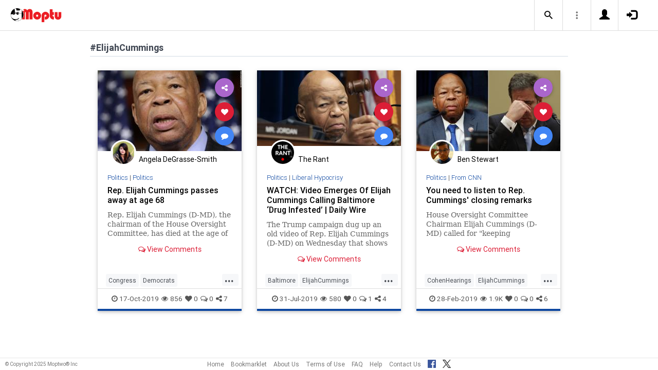

--- FILE ---
content_type: text/html; charset=UTF-8
request_url: https://www.moptu.com/index.php?ft=hashtag&fb=ElijahCummings
body_size: 5618
content:
<!DOCTYPE html>

<html xmlns="http://www.w3.org/1999/xhtml" xml:lang="en" lang="en"><head>
<meta http-equiv="Content-Type" content="text/html; charset=UTF-8" />
<meta property="fb:app_id" content="561274537245065" />
<meta property="og:title" content="Moptu - Publish Your World" />
<meta property="og:url" content="https://www.moptu.com/index.php" />
<link rel="canonical" href="https://www.moptu.com/index.php" />
<meta property="og:image" content="https://www.moptu.com/images/moptulogo-sm-fb.png" />
<meta property="og:description" content="Social Media for people who want to organize and share information in a comprehensive and lasting way. Moptu: publish your world." />
<meta property="og:site_name" content="Moptu" />
<meta name="description" content="Social Media for people who want to organize and share information in a comprehensive and lasting way. Moptu: publish your world." />
<meta name="keywords" content="Moptu, Moptwo" />
<meta name="author" content="Moptu" />
<meta name="copyright" content="Copyright &copy; 2025. All Rights Reserved." />
<meta name="rating" content="general" />
<meta name="robots" content="all" />
<title>Moptu - Publish Your World</title>
<!-- Global site tag (gtag.js) - Google Analytics -->
<script async src="https://www.googletagmanager.com/gtag/js?id=UA-47370346-1"></script>
<script>
  window.dataLayer = window.dataLayer || [];
  function gtag(){dataLayer.push(arguments);}
  gtag('js', new Date());

  gtag('config', 'UA-47370346-1');
</script>

<link rel="shortcut icon" href="favicon.ico"/>
<!-- Bootstrap -->
<link type="text/css" href="libraries/bootstrap/css/bootstrap.min.css" rel="stylesheet">
<link type="text/css" href="libraries/css/custom-theme/jquery-ui-1.10.0.custom.min.css" rel="stylesheet"/>

<link rel="stylesheet" type="text/css" media="screen,print" href="css/moptwostyle.css"/>

<meta name="viewport" content="width=device-width, initial-scale=1.0">

<meta name="pinterest" content="nopin" />

<link rel="apple-touch-icon" sizes="57x57" href="images/favicons/apple-icon-57x57.png">
<link rel="apple-touch-icon" sizes="60x60" href="images/favicons/apple-icon-60x60.png">
<link rel="apple-touch-icon" sizes="72x72" href="images/favicons/apple-icon-72x72.png">
<link rel="apple-touch-icon" sizes="76x76" href="images/favicons/apple-icon-76x76.png">
<link rel="apple-touch-icon" sizes="114x114" href="images/favicons/apple-icon-114x114.png">
<link rel="apple-touch-icon" sizes="120x120" href="images/favicons/apple-icon-120x120.png">
<link rel="apple-touch-icon" sizes="144x144" href="images/favicons/apple-icon-144x144.png">
<link rel="apple-touch-icon" sizes="152x152" href="images/favicons/apple-icon-152x152.png">
<link rel="apple-touch-icon" sizes="180x180" href="images/favicons/apple-icon-180x180.png">
<link rel="apple-touch-icon" href="images/favicons/apple-icon-180x180.png" />
<link rel="icon" type="image/png" sizes="192x192"  href="images/favicons/android-icon-192x192.png">
<link rel="icon" type="image/png" sizes="32x32" href="images/favicons/favicon-32x32.png">
<link rel="icon" type="image/png" sizes="96x96" href="images/favicons/favicon-96x96.png">
<link rel="icon" type="image/png" sizes="16x16" href="images/favicons/favicon-16x16.png">
<link rel="manifest" href="images/manifest.json">

<meta name="msapplication-TileColor" content="#ffffff">
<meta name="msapplication-TileImage" content="images/favicons/ms-icon-144x144.png">
<meta name="theme-color" content="#ffffff">

<script src="libraries/js/modernizr-2.8.3-respond-1.4.2.min.js"></script>
<link href="libraries/bootstrap3-editable/css/bootstrap-editable.css" rel="stylesheet"/>

<link rel="stylesheet" href="css/moptustyle.min.css">
<link rel="stylesheet" href="css/cssoverridestointegrate.css">
<link rel="stylesheet" type="text/css" media="screen,print" href="css/linkcomments.css" />
<link rel="stylesheet" type="text/css" media="screen,print" href="css/homepagesi.css" />
<link rel="http://oexchange.org/spec/0.8/rel/related-target" type="application/xrd+xml" href="https://www.moptu.com/oexchange.xrd"/>




</head>


<body class="linkbasedpage header-fixed" onload="">
<div id="pagewrapper"><div id='fb-root'></div>
<script type="text/javascript">
  window.fbAsyncInit = function() {
    FB.init({
      appId            : 561274537245065,
      autoLogAppEvents : false,
      xfbml            : false,
      version          : 'v21.0',
      status           : false,
      cookie	       : true
    });
  };
</script>
<script async defer crossorigin="anonymous" src="https://connect.facebook.net/en_US/sdk.js"></script><script>
</script>
<a name="Top"></a>
	<div class="notificationbar" style="display:none;"></div>	<div id="notification_spacer" style="display:none;">		&nbsp;	</div>
<header class="header headerbar">
  <div class="inner-wrapper" >
    <div class="branding"> <a class="logo" href="https://www.moptu.com/index.php"></a></div>

    <div class="navlinks-menu">
	    </div>

    <div class="navicons" >

		<div class="navicons-item search" > <a class="navlinks-item dropsearch" data-toggle="dropdown" href="#" role="button" aria-haspopup="true" aria-expanded="false"><span class="sb-icon-search"></span></a>
        <div class="dropdown-menu dropdown-menu-right p-2 search-below-input">
			<button type="submit" class="search-submit hidden"></button>
          <input placeholder="Enter your search term..." type="search" name="search" id="search"> 
        </div>
      </div>

      <div class="navicons-item" > <a class="navlinks-item other-settings" data-toggle="dropdown" href="#" role="button" aria-haspopup="true" aria-expanded="false"><span class="settings"></span></a>
        <div class="dropdown-menu dropdown-menu-right info-menu-dropdown">
					<a class="dropdown-item " href="https://www.moptu.com/goodies.php">Bookmarklet</a> 
							<a class="dropdown-item " href="https://www.moptu.com/about.php">About Us</a>
			<a class="dropdown-item " href="https://www.moptu.com/termsofuse.php">Terms of Use</a>
			<a class="dropdown-item " href="https://www.moptu.com/privacypolicy.php">Privacy Policy</a>
			<a class="dropdown-item " href="https://www.moptu.com/faq.php">FAQ</a>
			<a class="dropdown-item " href="https://www.moptu.com/help.php">Help</a>
			<!--<a class="dropdown-item " href="https://www.moptu.com/guidedtour.php">Guided Tour</a>-->
			<a class="dropdown-item " href="https://www.moptu.com/contactus.php">Contact Us</a>
		        </div>
      </div>

				<div class="navicons-item" > <a class="navlinks-item join" href="https://www.moptu.com/register.php" role="button" aria-haspopup="true" aria-expanded="false"><span class="glyphicon glyphicon-user mt-icon-join"></span></a></div>
		<div class="navicons-item" > <a class="navlinks-item login" href="https://www.moptu.com/login.php" role="button" aria-haspopup="true" aria-expanded="false"><span class="glyphicon glyphicon-log-in mt-icon-login"></span></a></div>
		
			
	
  </div>
</header>

<div id="header_spacer">
	&nbsp;
</div>

<div id="mt-bs-confirm-dialog" class="modal fade" tabindex="-1" role="dialog"><div class="modal-dialog" role="document"><div class="modal-content"><div class="modal-header"><button type="button" class="close" data-dismiss="modal" aria-label="Close"><span aria-hidden="true">&times;</span></button><h4 class="modal-title"></h4></div><div class="modal-body"><p></p></div><div class="modal-footer"><button type="button" class="btn btn-default" data-dismiss="modal">Cancel</button><button type="button" class="btn btn-primary">OK</button></div></div></div></div><div class="clearfix"><div id="content" class="clearfix"><div class="card-collector pt-0 animated fadeIn" data-section-src="-1"><div class="collection-title-wrapper"><h2 class="title">#ElijahCummings</h2></div><!--Card--><div class="card article-box z-depth-1 ovf-hidden hoverable" data-topic-id="topic_1" data-link-id="79480" data-my-link="0" data-link-comments-allowed="1" data-link-color="#000000" data-display-for-home="1"><!--Card image--><div class="card-up"><div class="view overlay hm-zoom"><img src="thumbnails/1/3/7/5/thumbs/79480.jpg" class="img-fluid " alt=""><div class="mask flex-center"><p class="white-text"><a href="#" data-toggle="modal" data-target="#modal-expanded-view">Read More &raquo;</a></p></div></div><!--Buttons--> </div><!--/.Card image--><div class="action-buttons"><a class="btn-floating btn-share"><i class="fa fa-share-alt"></i></a><div class="sharing-services-menu"><ul class=""><li><a class="linkfbshare" id="linkfbshare-79480"><span class="btn-floating btn-small btn-fb"><i class="fa fa-facebook"> </i></span><span> Facebook</span></a></li><li><a class="linktwshare" id="tweet_..-79480"  href="https://twitter.com/share?url=https%3A%2F%2Fwww.moptu.com%2FAngelaDeGrasse%7E79480&amp;text=Rep.%20Elijah%20Cummings%20passes%20away%20at%20age%2068&amp;hashtags=Congress%2CDemocrats%2CElijahCummings%2CMaryland%2CNews%2CPolitics" target="_blank" rel="noopener" onclick="postLinkToTwitterViaURL(this, event);"><span class="btn-floating btn-small btn-tw"><i class="fa fa-x-twitter"> </i></span><span> X</span></a></li><li><a class="linkemailshare" id="linkemailshare-79480"><span class="btn-floating btn-small btn-email"><i class="fa fa-envelope"> </i></span><span> Email</span></a></li><li><a class="linkcopylinkshare" data-clipboard-text="https://www.moptu.com/AngelaDeGrasse~79480"><span class="btn-floating btn-small btn-link"><i class="fa fa-chain"> </i></span><span> Copy Link</span></a></li></ul></div><a class="btn-floating btn-like  " data-toggle="tooltip" data-placement="bottom" title="Like this article" data-original-title="Like this article" data-edit-id="0"><i class="fa fa-heart"></i></a><a class="btn-floating " data-toggle="modal" data-target="#modal-expanded-view"><i class="fa fa-comment"></i></a></div><div class="avatar small left img-circle-wrapper img-circle-wrapper-border"><a href="https://www.moptu.com/AngelaDeGrasse" ><img src="https://www.moptu.com/profile_pictures/1/3/7/5/pict/1375.jpg" class="img-center-fixed-height-avatar"></a></div><div class="card-addedby"><a href="https://www.moptu.com/AngelaDeGrasse" >Angela DeGrasse-Smith</a></div><!--Content--><div class="card-block text-left"><h5 class="card-subtitle"><a href="https://www.moptu.com/topics.php?id=1">Politics</a> | <a href="https://www.moptu.com/AngelaDeGrasse?cat=5393">Politics</a></h5><h4 class="card-title"><a href="#" data-toggle="modal" data-target="#modal-expanded-view" style="color:#000000;">Rep. Elijah Cummings passes away at age 68</a></h4><a class="card-external-link-url-href" style="display:none;" href="https://www.cnn.com/videos/politics/2019/10/17/rep-elijah-cummings-dies-at-age-68-vpx.cnn"></a><a href="https://www.moptu.com/AngelaDeGrasse~79480" class="linkurltext" style="color:#8c8c8c;display:none;">cnn.com</a><p class="card-summary" style="color:#666666;">Rep. Elijah Cummings (D-MD), the chairman of the House Oversight Committee, has died at the age of 68 due to health complications, according to a statement from his office.</p><p class="card-user-comments" style="display:none;">Very sad news.</p><!--Triggering button--><!--<a class="view-details" style="color:#4285F4;" data-toggle="modal" data-target="#modal-expanded-view"><i class="fa fa-comments-o"></i> View Comments</a>--><div class="card-action text-center"><a href="#" data-toggle="modal" data-target="#modal-expanded-view"><i class="fa fa-comments-o"></i> View Comments</a></div></div><!--/.Card content--><div class="card-hash"><ul class="hash-topics-list"><li class="hash-topics-item"><a class="hashtopic-topics-link" href="https://www.moptu.com/index.php?ft=hashtag&fb=Congress">Congress</a></li><li class="hash-topics-item"><a class="hashtopic-topics-link" href="https://www.moptu.com/index.php?ft=hashtag&fb=Democrats">Democrats</a></li><li class="hash-topics-item"><a class="hashtopic-topics-link" href="https://www.moptu.com/index.php?ft=hashtag&fb=ElijahCummings">ElijahCummings</a></li><li class="hash-topics-item"><a class="hashtopic-topics-link" href="https://www.moptu.com/index.php?ft=hashtag&fb=Maryland">Maryland</a></li><li class="hash-topics-item"><a class="hashtopic-topics-link" href="https://www.moptu.com/index.php?ft=hashtag&fb=News">News</a></li><li class="hash-topics-item"><a class="hashtopic-topics-link" href="https://www.moptu.com/index.php?ft=hashtag&fb=Politics">Politics</a></li></ul><span class="raw_user_tags" style="display: none;">#Congress,#Democrats,#ElijahCummings,#Maryland,#News,#Politics</span></div><!-- Card footer --><div class="card-metadata"><ul><li><i class="fa fa-clock-o"></i> 17-Oct-2019</li><li data-rawviewcount="856"><a href="#" title="This article has been viewed 856 times."><i class="fa fa fa-eye"></i>856</a></li><li data-rawlikecount="0"><a href="#" title="This article has been liked by 0 people."><i class="fa fa fa-heart"></i>0</a></li><li data-rawcommentcount="0"><a href="#" title="This article has been commented on 0 times."><i class="fa fa-comments-o"></i>0</a></li><li data-rawsharecount="7"><a href="#" title="This article has been shared 7 times."><i class="fa fa-share-alt"></i>7</a></li></ul></div><!-- Card footer --><!--Card reveal--><div class="card-reveal" style="display: none;transform: translateY(0px);"><!--Content--><div class="content text-center"><h4 class="card-title"><i class="fa fa-close"></i></h4><h5>Topic</h5><hr><a href="https://www.moptu.com/topics.php?id=1">Politics</a><h5 class="mt-3">Hashtags</h5><hr><div class="hash-topics-list-wrapper"></div></div><!--/.Content--></div><!--/.Card reveal--></div><!--/.Card--><!--Card--><div class="card article-box z-depth-1 ovf-hidden hoverable" data-topic-id="topic_1" data-link-id="75970" data-my-link="0" data-link-comments-allowed="1" data-link-color="#000000" data-display-for-home="1"><!--Card image--><div class="card-up"><div class="view overlay hm-zoom"><img src="thumbnails/1/4/6/thumbs/75970.jpg" class="img-fluid " alt=""><div class="mask flex-center"><p class="white-text"><a href="#" data-toggle="modal" data-target="#modal-expanded-view">Read More &raquo;</a></p></div></div><!--Buttons--> </div><!--/.Card image--><div class="action-buttons"><a class="btn-floating btn-share"><i class="fa fa-share-alt"></i></a><div class="sharing-services-menu"><ul class=""><li><a class="linkfbshare" id="linkfbshare-75970"><span class="btn-floating btn-small btn-fb"><i class="fa fa-facebook"> </i></span><span> Facebook</span></a></li><li><a class="linktwshare" id="tweet_..-75970"  href="https://twitter.com/share?url=https%3A%2F%2Fwww.moptu.com%2FTheRant%7E75970&amp;text=WATCH%3A%20Video%20Emerges%20Of%20Elijah%20Cummings%20Calling%20Baltimore%20%E2%80%98Drug%20Infested%E2%80%99%20%7C%20Daily%20Wire&amp;hashtags=Baltimore%2CElijahCummings%2CLiberalHypocrisy%2CMediaBias%2CPolitics%2CTrump" target="_blank" rel="noopener" onclick="postLinkToTwitterViaURL(this, event);"><span class="btn-floating btn-small btn-tw"><i class="fa fa-x-twitter"> </i></span><span> X</span></a></li><li><a class="linkemailshare" id="linkemailshare-75970"><span class="btn-floating btn-small btn-email"><i class="fa fa-envelope"> </i></span><span> Email</span></a></li><li><a class="linkcopylinkshare" data-clipboard-text="https://www.moptu.com/TheRant~75970"><span class="btn-floating btn-small btn-link"><i class="fa fa-chain"> </i></span><span> Copy Link</span></a></li></ul></div><a class="btn-floating btn-like  " data-toggle="tooltip" data-placement="bottom" title="Like this article" data-original-title="Like this article" data-edit-id="0"><i class="fa fa-heart"></i></a><a class="btn-floating " data-toggle="modal" data-target="#modal-expanded-view"><i class="fa fa-comment"></i></a></div><div class="avatar small left img-circle-wrapper img-circle-wrapper-border"><a href="https://www.moptu.com/TheRant" ><img src="https://www.moptu.com/profile_pictures/1/4/6/pict/146.jpg" class="img-center-fixed-height-avatar"></a></div><div class="card-addedby"><a href="https://www.moptu.com/TheRant" >The Rant</a></div><!--Content--><div class="card-block text-left"><h5 class="card-subtitle"><a href="https://www.moptu.com/topics.php?id=1">Politics</a> | <a href="https://www.moptu.com/TheRant?cat=8380">Liberal Hypocrisy</a></h5><h4 class="card-title"><a href="#" data-toggle="modal" data-target="#modal-expanded-view" style="color:#000000;">WATCH: Video Emerges Of Elijah Cummings Calling Baltimore ‘Drug Infested’ | Daily Wire</a></h4><a class="card-external-link-url-href" style="display:none;" href="https://www.dailywire.com/news/50103/watch-video-emerges-elijah-cummings-calling-ryan-saavedra"></a><a href="https://www.moptu.com/TheRant~75970" class="linkurltext" style="color:#8c8c8c;display:none;">dailywire.com</a><p class="card-summary" style="color:#666666;">The Trump campaign dug up an old video of Rep. Elijah Cummings (D-MD) on Wednesday that shows him calling his district &quot;drug infested,&quot; which comes after the media and Democratic Party repeatedly attacked President Donald Trump for calling Baltimore drug-</p><p class="card-user-comments" style="display:none;"></p><!--Triggering button--><!--<a class="view-details" style="color:#4285F4;" data-toggle="modal" data-target="#modal-expanded-view"><i class="fa fa-comments-o"></i> View Comments</a>--><div class="card-action text-center"><a href="#" data-toggle="modal" data-target="#modal-expanded-view"><i class="fa fa-comments-o"></i> View Comments</a></div></div><!--/.Card content--><div class="card-hash"><ul class="hash-topics-list"><li class="hash-topics-item"><a class="hashtopic-topics-link" href="https://www.moptu.com/index.php?ft=hashtag&fb=Baltimore">Baltimore</a></li><li class="hash-topics-item"><a class="hashtopic-topics-link" href="https://www.moptu.com/index.php?ft=hashtag&fb=ElijahCummings">ElijahCummings</a></li><li class="hash-topics-item"><a class="hashtopic-topics-link" href="https://www.moptu.com/index.php?ft=hashtag&fb=LiberalHypocrisy">LiberalHypocrisy</a></li><li class="hash-topics-item"><a class="hashtopic-topics-link" href="https://www.moptu.com/index.php?ft=hashtag&fb=MediaBias">MediaBias</a></li><li class="hash-topics-item"><a class="hashtopic-topics-link" href="https://www.moptu.com/index.php?ft=hashtag&fb=Politics">Politics</a></li><li class="hash-topics-item"><a class="hashtopic-topics-link" href="https://www.moptu.com/index.php?ft=hashtag&fb=Trump">Trump</a></li></ul><span class="raw_user_tags" style="display: none;">#Baltimore,#ElijahCummings,#LiberalHypocrisy,#MediaBias,#Politics,#Trump</span></div><!-- Card footer --><div class="card-metadata"><ul><li><i class="fa fa-clock-o"></i> 31-Jul-2019</li><li data-rawviewcount="580"><a href="#" title="This article has been viewed 580 times."><i class="fa fa fa-eye"></i>580</a></li><li data-rawlikecount="0"><a href="#" title="This article has been liked by 0 people."><i class="fa fa fa-heart"></i>0</a></li><li data-rawcommentcount="1"><a href="#" title="This article has been commented on 1 time."><i class="fa fa-comments-o"></i>1</a></li><li data-rawsharecount="4"><a href="#" title="This article has been shared 4 times."><i class="fa fa-share-alt"></i>4</a></li></ul></div><!-- Card footer --><!--Card reveal--><div class="card-reveal" style="display: none;transform: translateY(0px);"><!--Content--><div class="content text-center"><h4 class="card-title"><i class="fa fa-close"></i></h4><h5>Topic</h5><hr><a href="https://www.moptu.com/topics.php?id=1">Politics</a><h5 class="mt-3">Hashtags</h5><hr><div class="hash-topics-list-wrapper"></div></div><!--/.Content--></div><!--/.Card reveal--></div><!--/.Card--><!--Card--><div class="card article-box z-depth-1 ovf-hidden hoverable" data-topic-id="topic_1" data-link-id="68494" data-my-link="0" data-link-comments-allowed="1" data-link-color="#000000" data-display-for-home="1"><!--Card image--><div class="card-up"><div class="view overlay hm-zoom"><img src="thumbnails/4/6/thumbs/68494.jpg" class="img-fluid " alt=""><div class="mask flex-center"><p class="white-text"><a href="#" data-toggle="modal" data-target="#modal-expanded-view">Read More &raquo;</a></p></div></div><!--Buttons--> </div><!--/.Card image--><div class="action-buttons"><a class="btn-floating btn-share"><i class="fa fa-share-alt"></i></a><div class="sharing-services-menu"><ul class=""><li><a class="linkfbshare" id="linkfbshare-68494"><span class="btn-floating btn-small btn-fb"><i class="fa fa-facebook"> </i></span><span> Facebook</span></a></li><li><a class="linktwshare" id="tweet_..-68494"  href="https://twitter.com/share?url=https%3A%2F%2Fwww.moptu.com%2FBenStewart%7E68494&amp;text=You%20need%20to%20listen%20to%20Rep.%20Cummings%27%20closing%20remarks&amp;hashtags=CohenHearings%2CElijahCummings%2CNews%2CPolitics%2CSenate" target="_blank" rel="noopener" onclick="postLinkToTwitterViaURL(this, event);"><span class="btn-floating btn-small btn-tw"><i class="fa fa-x-twitter"> </i></span><span> X</span></a></li><li><a class="linkemailshare" id="linkemailshare-68494"><span class="btn-floating btn-small btn-email"><i class="fa fa-envelope"> </i></span><span> Email</span></a></li><li><a class="linkcopylinkshare" data-clipboard-text="https://www.moptu.com/BenStewart~68494"><span class="btn-floating btn-small btn-link"><i class="fa fa-chain"> </i></span><span> Copy Link</span></a></li></ul></div><a class="btn-floating btn-like  " data-toggle="tooltip" data-placement="bottom" title="Like this article" data-original-title="Like this article" data-edit-id="0"><i class="fa fa-heart"></i></a><a class="btn-floating " data-toggle="modal" data-target="#modal-expanded-view"><i class="fa fa-comment"></i></a></div><div class="avatar small left img-circle-wrapper img-circle-wrapper-border"><a href="https://www.moptu.com/BenStewart" ><img src="https://www.moptu.com/profile_pictures/4/6/pict/46.jpg" class="img-center-fixed-height-avatar"></a></div><div class="card-addedby"><a href="https://www.moptu.com/BenStewart" >Ben Stewart</a></div><!--Content--><div class="card-block text-left"><h5 class="card-subtitle"><a href="https://www.moptu.com/topics.php?id=1">Politics</a> | <a href="https://www.moptu.com/BenStewart?cat=77">From CNN</a></h5><h4 class="card-title"><a href="#" data-toggle="modal" data-target="#modal-expanded-view" style="color:#000000;">You need to listen to Rep. Cummings' closing remarks</a></h4><a class="card-external-link-url-href" style="display:none;" href="https://www.cnn.com/videos/politics/2019/02/27/elijah-cummings-closing-michael-cohen-testimony-sot-vpx.cnn/video/playlists/michael-cohen-testimony/"></a><a href="https://www.moptu.com/BenStewart~68494" class="linkurltext" style="color:#8c8c8c;display:none;">cnn.com</a><p class="card-summary" style="color:#666666;">House Oversight Committee Chairman Elijah Cummings (D-MD) called for &quot;keeping democracy in tact&quot; during final remarks to close out the Michael Cohen hearing.</p><p class="card-user-comments" style="display:none;">I'm not a fan of the president, but honestly, Cohen has no credibility. What Cummings says here is excellent.</p><!--Triggering button--><!--<a class="view-details" style="color:#4285F4;" data-toggle="modal" data-target="#modal-expanded-view"><i class="fa fa-comments-o"></i> View Comments</a>--><div class="card-action text-center"><a href="#" data-toggle="modal" data-target="#modal-expanded-view"><i class="fa fa-comments-o"></i> View Comments</a></div></div><!--/.Card content--><div class="card-hash"><ul class="hash-topics-list"><li class="hash-topics-item"><a class="hashtopic-topics-link" href="https://www.moptu.com/index.php?ft=hashtag&fb=CohenHearings">CohenHearings</a></li><li class="hash-topics-item"><a class="hashtopic-topics-link" href="https://www.moptu.com/index.php?ft=hashtag&fb=ElijahCummings">ElijahCummings</a></li><li class="hash-topics-item"><a class="hashtopic-topics-link" href="https://www.moptu.com/index.php?ft=hashtag&fb=News">News</a></li><li class="hash-topics-item"><a class="hashtopic-topics-link" href="https://www.moptu.com/index.php?ft=hashtag&fb=Politics">Politics</a></li><li class="hash-topics-item"><a class="hashtopic-topics-link" href="https://www.moptu.com/index.php?ft=hashtag&fb=Senate">Senate</a></li></ul><span class="raw_user_tags" style="display: none;">#CohenHearings,#ElijahCummings,#News,#Politics,#Senate</span></div><!-- Card footer --><div class="card-metadata"><ul><li><i class="fa fa-clock-o"></i> 28-Feb-2019</li><li data-rawviewcount="1943"><a href="#" title="This article has been viewed 1.9K times."><i class="fa fa fa-eye"></i>1.9K</a></li><li data-rawlikecount="0"><a href="#" title="This article has been liked by 0 people."><i class="fa fa fa-heart"></i>0</a></li><li data-rawcommentcount="0"><a href="#" title="This article has been commented on 0 times."><i class="fa fa-comments-o"></i>0</a></li><li data-rawsharecount="6"><a href="#" title="This article has been shared 6 times."><i class="fa fa-share-alt"></i>6</a></li></ul></div><!-- Card footer --><!--Card reveal--><div class="card-reveal" style="display: none;transform: translateY(0px);"><!--Content--><div class="content text-center"><h4 class="card-title"><i class="fa fa-close"></i></h4><h5>Topic</h5><hr><a href="https://www.moptu.com/topics.php?id=1">Politics</a><h5 class="mt-3">Hashtags</h5><hr><div class="hash-topics-list-wrapper"></div></div><!--/.Content--></div><!--/.Card reveal--></div><!--/.Card--></div></div></div></div>	<div id="footer_spacer">
	<div class="footer">
			<div class="footer-copyright">
			&copy; Copyright 2025 Moptwo&reg; Inc
		</div>
		<div class="footer-links">
			<a href="https://www.moptu.com/index.php">Home</a>
					<a href="https://www.moptu.com/goodies.php">Bookmarklet</a>
					<a href="https://www.moptu.com/about.php">About Us</a>
			<a href="https://www.moptu.com/termsofuse.php">Terms of Use</a>
					<a href="https://www.moptu.com/faq.php">FAQ</a>
			<a href="https://www.moptu.com/help.php">Help</a>
			<a href="https://www.moptu.com/contactus.php">Contact Us</a>
			<a href="https://www.facebook.com/Moptwo" target="_blank" rel="noopener" title="Moptu on Facebook" class="social-site-button">
				<img src="../images/FB-f-Logo__blue_32.png" height="16" alt=""/>
			</a>
			<a href="https://www.twitter.com/MoptuSocial" target="_blank" rel="noopener" title="Moptu on X" class="social-site-button">
				<img src="../images/x-logo-black.png" height="16" alt=""/>
			</a>
		</div>
		</div>
	</div>
<div id="backtotop_floater"><span class="glyphicon glyphicon-minus backtotop-icon-line"></span><span class="glyphicon glyphicon-arrow-up backtotop-icon-arrow"></span></div><span id="searchdata" style="display:none;">08b8015383e2b35afdc2962e9bc5490f</span><span id="utildata" style="display:none;">f1a655600b1188b625111df938333f89</span><span id="notificationdata" style="display:none;">f69810daea0a9f470a2e4fededa42be6</span><span id="edittextinline" style="display:none;">065455f3eb3d1251aa3c7d6b994aa775</span><span id="linkdata" style="display:none;">7e218b1d9be9f68eb379c171a5339039</span><span id="colordata" style="display:none;">719717fec62d12ba359a5041daaaf1bf</span>
<script type="text/javascript" src="libraries/js/jquery-1.9.1.min.js"></script>
<!-- Bootstrap -->
<script type="text/javascript" src="libraries/bootstrap/js/bootstrap.min.js"></script>
<script>
  $.fn.bootstrapBtn = $.fn.button.noConflict();
</script>
<script type="text/javascript" src="libraries/js/jquery-ui-1.10.0.custom.min.js"></script>

<script type="text/javascript" src="libraries/js/typeahead.jquery.min.js"></script>

<script type="text/javascript" src="utils/js/header-v2.js"></script>
<script type="text/javascript" src="utils/js/notifications-v2.js"></script>

<script type="text/javascript" src="utils/js/keepfresh.js"></script>


<script type="text/javascript" src="utils/js/mtfacebook-v2.js"></script>
<script type="text/javascript" src="utils/js/shareutils-v2.js"></script>
<script type="text/javascript" src="libraries/js/jquery.matchHeight-min.js"></script>
<script type="text/javascript" src="libraries/js/simplebar.js"></script>
<script type="text/javascript" src="libraries/js/owlcarousel/owl.carousel.min.js"></script>
<script type="text/javascript" src="utils/js/topicscarousel.js"></script>
<script type="text/javascript" src="libraries/js/velocity.min.js"></script>
<script type="text/javascript" src="libraries/js/clipboard.min.js"></script>

<script type="text/javascript" src="utils/js/cardutils.js"></script>
<script type="text/javascript" src="utils/js/homepage-v2.js"></script>


</body>
</html>


--- FILE ---
content_type: text/css
request_url: https://www.moptu.com/css/moptustyle.min.css
body_size: 70592
content:
/* ==========================================================================
Source:beauty.scss
Version:2.1.1
Last Update: 5.11.17 10:10am
========================================================================== */
body.pg-loading {
  overflow: hidden; }

.pg-loading-screen {
  position: fixed;
  bottom: 0;
  left: 0;
  right: 0;
  top: 0;
  z-index: 1000000;
  opacity: 1;
  background-color: #FFF;
  -webkit-transition: background-color 0.4s ease-in-out 0s;
  -moz-transition: background-color 0.4s ease-in-out 0s;
  -ms-transition: background-color 0.4s ease-in-out 0s;
  -o-transition: background-color 0.4s ease-in-out 0s;
  transition: background-color 0.4s ease-in-out 0s; }
  .pg-loading-screen.pg-loaded {
    opacity: 0;
    -webkit-animation: pgAnimLoaded 0.5s cubic-bezier(0.7, 0, 0.3, 1) both;
    -moz-animation: pgAnimLoaded 0.5s cubic-bezier(0.7, 0, 0.3, 1) both;
    -ms-animation: pgAnimLoaded 0.5s cubic-bezier(0.7, 0, 0.3, 1) both;
    -o-animation: pgAnimLoaded 0.5s cubic-bezier(0.7, 0, 0.3, 1) both;
    animation: pgAnimLoaded 0.5s cubic-bezier(0.7, 0, 0.3, 1) both; }
  .pg-loading-screen.pg-loading .pg-loading-logo-header, .pg-loading-screen.pg-loading .pg-loading-html {
    opacity: 1; }
  .pg-loading-screen.pg-loading .pg-loading-logo-header, .pg-loading-screen.pg-loading .pg-loading-html:not(.pg-loaded) {
    -webkit-animation: pgAnimLoading 1s cubic-bezier(0.7, 0, 0.3, 1) both;
    -moz-animation: pgAnimLoading 1s cubic-bezier(0.7, 0, 0.3, 1) both;
    -ms-animation: pgAnimLoading 1s cubic-bezier(0.7, 0, 0.3, 1) both;
    -o-animation: pgAnimLoading 1s cubic-bezier(0.7, 0, 0.3, 1) both;
    animation: pgAnimLoading 1s cubic-bezier(0.7, 0, 0.3, 1) both; }
  .pg-loading-screen.pg-loading .pg-loading-html:not(.pg-loaded) {
    -webkit-animation-delay: 0.3s;
    -moz-animation-delay: 0.3s;
    -ms-animation-delay: 0.3s;
    -o-animation-delay: 0.3s;
    animation-delay: 0.3s; }
  .pg-loading-screen .pg-loading-inner {
    height: 100%;
    width: 100%;
    margin: 0;
    padding: 0;
    position: static; }
  .pg-loading-screen .pg-loading-center-outer {
    width: 100%;
    padding: 0;
    display: table !important;
    height: 100%;
    position: absolute;
    top: 0;
    left: 0;
    margin: 0; }
  .pg-loading-screen .pg-loading-center-middle {
    padding: 0;
    vertical-align: middle;
    display: table-cell  !important;
    margin: 0;
    text-align: center; }
  .pg-loading-screen .pg-loading-logo-header, .pg-loading-screen .pg-loading-html {
    width: 100%;
    opacity: 0; }
  .pg-loading-screen .pg-loading-logo-header {
    text-align: center; }
    .pg-loading-screen .pg-loading-logo-header img {
      display: inline-block !important; }
  .pg-loading-screen .pg-loading-html {
    margin-top: 90px; }
    .pg-loading-screen .pg-loading-html.pg-loaded {
      -webkit-transition: opacity 0.5s cubic-bezier(0.7, 0, 0.3, 1);
      -moz-transition: opacity 0.5s cubic-bezier(0.7, 0, 0.3, 1);
      -ms-transition: opacity 0.5s cubic-bezier(0.7, 0, 0.3, 1);
      -o-transition: opacity 0.5s cubic-bezier(0.7, 0, 0.3, 1);
      transition: opacity 0.5s cubic-bezier(0.7, 0, 0.3, 1); }
      .pg-loading-screen .pg-loading-html.pg-loaded.pg-removing {
        opacity: 0; }
      .pg-loading-screen .pg-loading-html.pg-loaded.pg-loading {
        opacity: 1; }

@-webkit-keyframes pgAnimLoading {
  from {
    opacity: 0; } }

@-moz-keyframes pgAnimLoading {
  from {
    opacity: 0; } }

@-o-keyframes pgAnimLoading {
  from {
    opacity: 0; } }

@-ms-keyframes pgAnimLoading {
  from {
    opacity: 0; } }

@keyframes pgAnimLoading {
  from {
    opacity: 0; } }

@-webkit-keyframes pgAnimLoaded {
  from {
    opacity: 1; } }

@-moz-keyframes pgAnimLoaded {
  from {
    opacity: 1; } }

@-o-keyframes pgAnimLoaded {
  from {
    opacity: 1; } }

@-ms-keyframes pgAnimLoaded {
  from {
    opacity: 1; } }

@keyframes pgAnimLoaded {
  from {
    opacity: 1; } }

/*
 *  Usage:
 *
      <div class="sk-cube-grid">
        <div class="sk-cube sk-cube1"></div>
        <div class="sk-cube sk-cube2"></div>
        <div class="sk-cube sk-cube3"></div>
        <div class="sk-cube sk-cube4"></div>
        <div class="sk-cube sk-cube5"></div>
        <div class="sk-cube sk-cube6"></div>
        <div class="sk-cube sk-cube7"></div>
        <div class="sk-cube sk-cube8"></div>
        <div class="sk-cube sk-cube9"></div>
      </div>
 *
 */
.sk-cube-grid {
  width: 40px;
  height: 40px;
  margin: 40px auto;
  /*
   * Spinner positions
   * 1 2 3
   * 4 5 6
   * 7 8 9
   */ }
  .sk-cube-grid .sk-cube {
    width: 33.33%;
    height: 33.33%;
    background-color: #333;
    float: left;
    animation: sk-cubeGridScaleDelay 1.3s infinite ease-in-out; }
  .sk-cube-grid .sk-cube1 {
    animation-delay: 0.2s; }
  .sk-cube-grid .sk-cube2 {
    animation-delay: 0.3s; }
  .sk-cube-grid .sk-cube3 {
    animation-delay: 0.4s; }
  .sk-cube-grid .sk-cube4 {
    animation-delay: 0.1s; }
  .sk-cube-grid .sk-cube5 {
    animation-delay: 0.2s; }
  .sk-cube-grid .sk-cube6 {
    animation-delay: 0.3s; }
  .sk-cube-grid .sk-cube7 {
    animation-delay: 0.0s; }
  .sk-cube-grid .sk-cube8 {
    animation-delay: 0.1s; }
  .sk-cube-grid .sk-cube9 {
    animation-delay: 0.2s; }

@keyframes sk-cubeGridScaleDelay {
  0%, 70%, 100% {
    transform: scale3D(1, 1, 1); }
  35% {
    transform: scale3D(0, 0, 1); } }

/*
 *  Usage:
 *
      <div class="sk-folding-cube">
        <div class="sk-cube1 sk-cube"></div>
        <div class="sk-cube2 sk-cube"></div>
        <div class="sk-cube4 sk-cube"></div>
        <div class="sk-cube3 sk-cube"></div>
      </div>
 *
 */
.sk-folding-cube {
  margin: 40px auto;
  width: 40px;
  height: 40px;
  position: relative;
  transform: rotateZ(45deg); }
  .sk-folding-cube .sk-cube {
    float: left;
    width: 50%;
    height: 50%;
    position: relative;
    transform: scale(1.1); }
  .sk-folding-cube .sk-cube:before {
    content: '';
    position: absolute;
    top: 0;
    left: 0;
    width: 100%;
    height: 100%;
    background-color: #333;
    animation: sk-foldCubeAngle 2.4s infinite linear both;
    transform-origin: 100% 100%; }
  .sk-folding-cube .sk-cube2 {
    transform: scale(1.1) rotateZ(90deg); }
  .sk-folding-cube .sk-cube3 {
    transform: scale(1.1) rotateZ(180deg); }
  .sk-folding-cube .sk-cube4 {
    transform: scale(1.1) rotateZ(270deg); }
  .sk-folding-cube .sk-cube2:before {
    animation-delay: 0.3s; }
  .sk-folding-cube .sk-cube3:before {
    animation-delay: 0.6s; }
  .sk-folding-cube .sk-cube4:before {
    animation-delay: 0.9s; }

@keyframes sk-foldCubeAngle {
  0%, 10% {
    transform: perspective(140px) rotateX(-180deg);
    opacity: 0; }
  25%, 75% {
    transform: perspective(140px) rotateX(0deg);
    opacity: 1; }
  90%, 100% {
    transform: perspective(140px) rotateY(180deg);
    opacity: 0; } }

/*********************
  Mixins
**********************/
.testMe {
  color: green; }

/**************************************************************************
   1. NORMALIZE - Resets all browsers defaults. Exclude if already in use
**************************************************************************/
/*! normalize.css v3.0.2 | MIT License | git.io/normalize */
html {
  font-family: sans-serif;
  /* 1 */
  -ms-text-size-adjust: 100%;
  /* 2 */
  -webkit-text-size-adjust: 100%;
  /* 2 */ }

body {
  margin: 0; }

article,
aside,
details,
figcaption,
figure,
footer,
header,
hgroup,
main,
menu,
nav,
section,
summary {
  display: block; }

audio,
canvas,
progress,
video {
  display: inline-block;
  /* 1 */
  vertical-align: baseline;
  /* 2 */ }

audio:not([controls]) {
  display: none;
  height: 0; }

[hidden],
template {
  display: none; }

a {
  background-color: transparent; }

a:active,
a:hover {
  outline: 0; }

abbr[title] {
  border-bottom: 1px dotted; }

b,
strong {
  font-weight: bold; }

dfn {
  font-style: italic; }

h1 {
  font-size: 2em;
  margin: 0.67em 0; }

mark {
  background: #ff0;
  color: #000; }

small {
  font-size: 80%; }

sub,
sup {
  font-size: 75%;
  line-height: 0;
  position: relative;
  vertical-align: baseline; }

sup {
  top: -0.5em; }

sub {
  bottom: -0.25em; }

img {
  border: 0; }

svg:not(:root) {
  overflow: hidden; }

figure {
  margin: 1em 40px; }

hr {
  -moz-box-sizing: content-box;
  box-sizing: content-box;
  height: 0; }

pre {
  overflow: auto; }

code,
kbd,
pre,
samp {
  font-family: monospace, monospace;
  font-size: 1em; }

button,
input,
optgroup,
select,
textarea {
  color: inherit;
  /* 1 */
  font: inherit;
  /* 2 */
  margin: 0;
  /* 3 */ }

button {
  overflow: visible; }

button,
select {
  text-transform: none; }

button,
input[type="reset"],
input[type="submit"] {
  -webkit-appearance: button;
  /* 2 */
  cursor: pointer;
  /* 3 */ }

button[disabled],
html input[disabled] {
  cursor: default; }

button::-moz-focus-inner,
input::-moz-focus-inner {
  border: 0;
  padding: 0; }

input {
  line-height: normal; }

input[type="checkbox"],
input[type="radio"] {
  box-sizing: border-box;
  /* 1 */
  padding: 0;
  /* 2 */ }

input[type="number"]::-webkit-inner-spin-button,
input[type="number"]::-webkit-outer-spin-button {
  height: auto; }

input[type="search"] {
  -webkit-appearance: textfield;
  /* 1 */
  -moz-box-sizing: content-box;
  -webkit-box-sizing: content-box;
  /* 2 */
  box-sizing: content-box; }

input[type="search"]::-webkit-search-cancel-button,
input[type="search"]::-webkit-search-decoration {
  -webkit-appearance: none; }

fieldset {
  border: 1px solid #c0c0c0;
  margin: 0 2px;
  padding: 0.35em 0.625em 0.75em; }

legend {
  border: 0;
  /* 1 */
  padding: 0;
  /* 2 */ }

textarea {
  overflow: auto; }

optgroup {
  font-weight: bold; }

table {
  border-collapse: collapse;
  border-spacing: 0; }

td,
th {
  padding: 0; }

/**************************************************************************
   2. COLORS & VARIABLES - Can Thin Down Before Production
**************************************************************************/
.amber-text {
  color: #FFC107; }

.white-text {
  color: #fff; }

.red-900 {
  background-color: #B71C1C !important;
  -webkit-transition: 0.4s;
  -moz-transition: 0.4s;
  -o-transition: 0.4s;
  -ms-transition: 0.4s;
  transition: 0.4s;
  color: #fff; }
  .red-900.disabled {
    background-color: #cbbbbb !important;
    color: #fff !important;
    /*cursor: default;*/ }
    .red-900.disabled a {
      /*background-color: #999 !important;*/
      color: #fff !important;
      /*cursor: default;*/ }
      .red-900.disabled a:hover {
        /*background-color: #999 !important;*/
        color: #fff !important; }
    .red-900.disabled:hover {
      background-color: #cbbbbb !important;
      color: #fff !important;
      transition: none !important;
      box-shadow: none !important; }
  .red-900:hover {
    background-color: #e13e3e !important;
    color: #fff !important;
    -webkit-transition: 0.4s;
    -moz-transition: 0.4s;
    -o-transition: 0.4s;
    -ms-transition: 0.4s;
    transition: 0.4s; }
  .red-900 a {
    color: #B71C1C; }
    .red-900 a:hover {
      color: #fff !important;
      -webkit-transition: 0.4s;
      -moz-transition: 0.4s;
      -o-transition: 0.4s;
      -ms-transition: 0.4s;
      transition: 0.4s; }
  .red-900 .bordered {
    border-bottom: 4px solid #B71C1C; }

.red-600 {
  background-color: #E53935 !important;
  -webkit-transition: 0.4s;
  -moz-transition: 0.4s;
  -o-transition: 0.4s;
  -ms-transition: 0.4s;
  transition: 0.4s;
  color: #fff; }
  .red-600.disabled {
    background-color: #ebe2e2 !important;
    color: #fff !important;
    /*cursor: default;*/ }
    .red-600.disabled a {
      /*background-color: #999 !important;*/
      color: #fff !important;
      /*cursor: default;*/ }
      .red-600.disabled a:hover {
        /*background-color: #999 !important;*/
        color: #fff !important; }
    .red-600.disabled:hover {
      background-color: #ebe2e2 !important;
      color: #fff !important;
      transition: none !important;
      box-shadow: none !important; }
  .red-600:hover {
    background-color: #ee7b79 !important;
    color: #fff !important;
    -webkit-transition: 0.4s;
    -moz-transition: 0.4s;
    -o-transition: 0.4s;
    -ms-transition: 0.4s;
    transition: 0.4s; }
  .red-600 a {
    color: #E53935; }
    .red-600 a:hover {
      color: #fff !important;
      -webkit-transition: 0.4s;
      -moz-transition: 0.4s;
      -o-transition: 0.4s;
      -ms-transition: 0.4s;
      transition: 0.4s; }
  .red-600 .bordered {
    border-bottom: 4px solid #E53935; }

.pink-900 {
  background-color: #880E4F !important;
  -webkit-transition: 0.4s;
  -moz-transition: 0.4s;
  -o-transition: 0.4s;
  -ms-transition: 0.4s;
  transition: 0.4s;
  color: #fff; }
  .pink-900.disabled {
    background-color: #b891a6 !important;
    color: #fff !important;
    /*cursor: default;*/ }
    .pink-900.disabled a {
      /*background-color: #999 !important;*/
      color: #fff !important;
      /*cursor: default;*/ }
      .pink-900.disabled a:hover {
        /*background-color: #999 !important;*/
        color: #fff !important; }
    .pink-900.disabled:hover {
      background-color: #b891a6 !important;
      color: #fff !important;
      transition: none !important;
      box-shadow: none !important; }
  .pink-900:hover {
    background-color: #cd1577 !important;
    color: #fff !important;
    -webkit-transition: 0.4s;
    -moz-transition: 0.4s;
    -o-transition: 0.4s;
    -ms-transition: 0.4s;
    transition: 0.4s; }
  .pink-900 a {
    color: #880E4F; }
    .pink-900 a:hover {
      color: #fff !important;
      -webkit-transition: 0.4s;
      -moz-transition: 0.4s;
      -o-transition: 0.4s;
      -ms-transition: 0.4s;
      transition: 0.4s; }
  .pink-900 .bordered {
    border-bottom: 4px solid #880E4F; }

.pink-600 {
  background-color: #D81B60 !important;
  -webkit-transition: 0.4s;
  -moz-transition: 0.4s;
  -o-transition: 0.4s;
  -ms-transition: 0.4s;
  transition: 0.4s;
  color: #fff; }
  .pink-600.disabled {
    background-color: #dbcbd1 !important;
    color: #fff !important;
    /*cursor: default;*/ }
    .pink-600.disabled a {
      /*background-color: #999 !important;*/
      color: #fff !important;
      /*cursor: default;*/ }
      .pink-600.disabled a:hover {
        /*background-color: #999 !important;*/
        color: #fff !important; }
    .pink-600.disabled:hover {
      background-color: #dbcbd1 !important;
      color: #fff !important;
      transition: none !important;
      box-shadow: none !important; }
  .pink-600:hover {
    background-color: #ea568c !important;
    color: #fff !important;
    -webkit-transition: 0.4s;
    -moz-transition: 0.4s;
    -o-transition: 0.4s;
    -ms-transition: 0.4s;
    transition: 0.4s; }
  .pink-600 a {
    color: #D81B60; }
    .pink-600 a:hover {
      color: #fff !important;
      -webkit-transition: 0.4s;
      -moz-transition: 0.4s;
      -o-transition: 0.4s;
      -ms-transition: 0.4s;
      transition: 0.4s; }
  .pink-600 .bordered {
    border-bottom: 4px solid #D81B60; }

.purple-900 {
  background-color: #4A148C !important;
  -webkit-transition: 0.4s;
  -moz-transition: 0.4s;
  -o-transition: 0.4s;
  -ms-transition: 0.4s;
  transition: 0.4s;
  color: #fff; }
  .purple-900.disabled {
    background-color: #a89cb6 !important;
    color: #fff !important;
    /*cursor: default;*/ }
    .purple-900.disabled a {
      /*background-color: #999 !important;*/
      color: #fff !important;
      /*cursor: default;*/ }
      .purple-900.disabled a:hover {
        /*background-color: #999 !important;*/
        color: #fff !important; }
    .purple-900.disabled:hover {
      background-color: #a89cb6 !important;
      color: #fff !important;
      transition: none !important;
      box-shadow: none !important; }
  .purple-900:hover {
    background-color: #6d1ecf !important;
    color: #fff !important;
    -webkit-transition: 0.4s;
    -moz-transition: 0.4s;
    -o-transition: 0.4s;
    -ms-transition: 0.4s;
    transition: 0.4s; }
  .purple-900 a {
    color: #4A148C; }
    .purple-900 a:hover {
      color: #fff !important;
      -webkit-transition: 0.4s;
      -moz-transition: 0.4s;
      -o-transition: 0.4s;
      -ms-transition: 0.4s;
      transition: 0.4s; }
  .purple-900 .bordered {
    border-bottom: 4px solid #4A148C; }

.purple-600 {
  background-color: #8E24AA !important;
  -webkit-transition: 0.4s;
  -moz-transition: 0.4s;
  -o-transition: 0.4s;
  -ms-transition: 0.4s;
  transition: 0.4s;
  color: #fff; }
  .purple-600.disabled {
    background-color: #c2bdc3 !important;
    color: #fff !important;
    /*cursor: default;*/ }
    .purple-600.disabled a {
      /*background-color: #999 !important;*/
      color: #fff !important;
      /*cursor: default;*/ }
      .purple-600.disabled a:hover {
        /*background-color: #999 !important;*/
        color: #fff !important; }
    .purple-600.disabled:hover {
      background-color: #c2bdc3 !important;
      color: #fff !important;
      transition: none !important;
      box-shadow: none !important; }
  .purple-600:hover {
    background-color: #b843d7 !important;
    color: #fff !important;
    -webkit-transition: 0.4s;
    -moz-transition: 0.4s;
    -o-transition: 0.4s;
    -ms-transition: 0.4s;
    transition: 0.4s; }
  .purple-600 a {
    color: #8E24AA; }
    .purple-600 a:hover {
      color: #fff !important;
      -webkit-transition: 0.4s;
      -moz-transition: 0.4s;
      -o-transition: 0.4s;
      -ms-transition: 0.4s;
      transition: 0.4s; }
  .purple-600 .bordered {
    border-bottom: 4px solid #8E24AA; }

.deep-purple-900 {
  background-color: #311B92 !important;
  -webkit-transition: 0.4s;
  -moz-transition: 0.4s;
  -o-transition: 0.4s;
  -ms-transition: 0.4s;
  transition: 0.4s;
  color: #fff; }
  .deep-purple-900.disabled {
    background-color: #aba9b7 !important;
    color: #fff !important;
    /*cursor: default;*/ }
    .deep-purple-900.disabled a {
      /*background-color: #999 !important;*/
      color: #fff !important;
      /*cursor: default;*/ }
      .deep-purple-900.disabled a:hover {
        /*background-color: #999 !important;*/
        color: #fff !important; }
    .deep-purple-900.disabled:hover {
      background-color: #aba9b7 !important;
      color: #fff !important;
      transition: none !important;
      box-shadow: none !important; }
  .deep-purple-900:hover {
    background-color: #4727d3 !important;
    color: #fff !important;
    -webkit-transition: 0.4s;
    -moz-transition: 0.4s;
    -o-transition: 0.4s;
    -ms-transition: 0.4s;
    transition: 0.4s; }
  .deep-purple-900 a {
    color: #311B92; }
    .deep-purple-900 a:hover {
      color: #fff !important;
      -webkit-transition: 0.4s;
      -moz-transition: 0.4s;
      -o-transition: 0.4s;
      -ms-transition: 0.4s;
      transition: 0.4s; }
  .deep-purple-900 .bordered {
    border-bottom: 4px solid #311B92; }

.deep-purple-600 {
  background-color: #5E35B1 !important;
  -webkit-transition: 0.4s;
  -moz-transition: 0.4s;
  -o-transition: 0.4s;
  -ms-transition: 0.4s;
  transition: 0.4s;
  color: #fff; }
  .deep-purple-600.disabled {
    background-color: #cccccc !important;
    color: #fff !important;
    /*cursor: default;*/ }
    .deep-purple-600.disabled a {
      /*background-color: #999 !important;*/
      color: #fff !important;
      /*cursor: default;*/ }
      .deep-purple-600.disabled a:hover {
        /*background-color: #999 !important;*/
        color: #fff !important; }
    .deep-purple-600.disabled:hover {
      background-color: #cccccc !important;
      color: #fff !important;
      transition: none !important;
      box-shadow: none !important; }
  .deep-purple-600:hover {
    background-color: #8762d0 !important;
    color: #fff !important;
    -webkit-transition: 0.4s;
    -moz-transition: 0.4s;
    -o-transition: 0.4s;
    -ms-transition: 0.4s;
    transition: 0.4s; }
  .deep-purple-600 a {
    color: #5E35B1; }
    .deep-purple-600 a:hover {
      color: #fff !important;
      -webkit-transition: 0.4s;
      -moz-transition: 0.4s;
      -o-transition: 0.4s;
      -ms-transition: 0.4s;
      transition: 0.4s; }
  .deep-purple-600 .bordered {
    border-bottom: 4px solid #5E35B1; }

.indigo-900 {
  background-color: #1A237E !important;
  -webkit-transition: 0.4s;
  -moz-transition: 0.4s;
  -o-transition: 0.4s;
  -ms-transition: 0.4s;
  transition: 0.4s;
  color: #fff; }
  .indigo-900.disabled {
    background-color: #a0a1aa !important;
    color: #fff !important;
    /*cursor: default;*/ }
    .indigo-900.disabled a {
      /*background-color: #999 !important;*/
      color: #fff !important;
      /*cursor: default;*/ }
      .indigo-900.disabled a:hover {
        /*background-color: #999 !important;*/
        color: #fff !important; }
    .indigo-900.disabled:hover {
      background-color: #a0a1aa !important;
      color: #fff !important;
      transition: none !important;
      box-shadow: none !important; }
  .indigo-900:hover {
    background-color: #2735bd !important;
    color: #fff !important;
    -webkit-transition: 0.4s;
    -moz-transition: 0.4s;
    -o-transition: 0.4s;
    -ms-transition: 0.4s;
    transition: 0.4s; }
  .indigo-900 a {
    color: #1A237E; }
    .indigo-900 a:hover {
      color: #fff !important;
      -webkit-transition: 0.4s;
      -moz-transition: 0.4s;
      -o-transition: 0.4s;
      -ms-transition: 0.4s;
      transition: 0.4s; }
  .indigo-900 .bordered {
    border-bottom: 4px solid #1A237E; }

.indigo-600 {
  background-color: #3949AB !important;
  -webkit-transition: 0.4s;
  -moz-transition: 0.4s;
  -o-transition: 0.4s;
  -ms-transition: 0.4s;
  transition: 0.4s;
  color: #fff; }
  .indigo-600.disabled {
    background-color: #cbcbcb !important;
    color: #fff !important;
    /*cursor: default;*/ }
    .indigo-600.disabled a {
      /*background-color: #999 !important;*/
      color: #fff !important;
      /*cursor: default;*/ }
      .indigo-600.disabled a:hover {
        /*background-color: #999 !important;*/
        color: #fff !important; }
    .indigo-600.disabled:hover {
      background-color: #cbcbcb !important;
      color: #fff !important;
      transition: none !important;
      box-shadow: none !important; }
  .indigo-600:hover {
    background-color: #6573cc !important;
    color: #fff !important;
    -webkit-transition: 0.4s;
    -moz-transition: 0.4s;
    -o-transition: 0.4s;
    -ms-transition: 0.4s;
    transition: 0.4s; }
  .indigo-600 a {
    color: #3949AB; }
    .indigo-600 a:hover {
      color: #fff !important;
      -webkit-transition: 0.4s;
      -moz-transition: 0.4s;
      -o-transition: 0.4s;
      -ms-transition: 0.4s;
      transition: 0.4s; }
  .indigo-600 .bordered {
    border-bottom: 4px solid #3949AB; }

.blue-900 {
  background-color: #0D47A1 !important;
  -webkit-transition: 0.4s;
  -moz-transition: 0.4s;
  -o-transition: 0.4s;
  -ms-transition: 0.4s;
  transition: 0.4s;
  color: #fff; }
  .blue-900.disabled {
    background-color: #9dacc4 !important;
    color: #fff !important;
    /*cursor: default;*/ }
    .blue-900.disabled a {
      /*background-color: #999 !important;*/
      color: #fff !important;
      /*cursor: default;*/ }
      .blue-900.disabled a:hover {
        /*background-color: #999 !important;*/
        color: #fff !important; }
    .blue-900.disabled:hover {
      background-color: #9dacc4 !important;
      color: #fff !important;
      transition: none !important;
      box-shadow: none !important; }
  .blue-900:hover {
    background-color: #1366e8 !important;
    color: #fff !important;
    -webkit-transition: 0.4s;
    -moz-transition: 0.4s;
    -o-transition: 0.4s;
    -ms-transition: 0.4s;
    transition: 0.4s; }
  .blue-900 a {
    color: #0D47A1; }
    .blue-900 a:hover {
      color: #fff !important;
      -webkit-transition: 0.4s;
      -moz-transition: 0.4s;
      -o-transition: 0.4s;
      -ms-transition: 0.4s;
      transition: 0.4s; }
  .blue-900 .bordered {
    border-bottom: 4px solid #0D47A1; }

.blue-600 {
  background-color: #1E88E5 !important;
  -webkit-transition: 0.4s;
  -moz-transition: 0.4s;
  -o-transition: 0.4s;
  -ms-transition: 0.4s;
  transition: 0.4s;
  color: #fff; }
  .blue-600.disabled {
    background-color: #d4dbe2 !important;
    color: #fff !important;
    /*cursor: default;*/ }
    .blue-600.disabled a {
      /*background-color: #999 !important;*/
      color: #fff !important;
      /*cursor: default;*/ }
      .blue-600.disabled a:hover {
        /*background-color: #999 !important;*/
        color: #fff !important; }
    .blue-600.disabled:hover {
      background-color: #d4dbe2 !important;
      color: #fff !important;
      transition: none !important;
      box-shadow: none !important; }
  .blue-600:hover {
    background-color: #63aced !important;
    color: #fff !important;
    -webkit-transition: 0.4s;
    -moz-transition: 0.4s;
    -o-transition: 0.4s;
    -ms-transition: 0.4s;
    transition: 0.4s; }
  .blue-600 a {
    color: #1E88E5; }
    .blue-600 a:hover {
      color: #fff !important;
      -webkit-transition: 0.4s;
      -moz-transition: 0.4s;
      -o-transition: 0.4s;
      -ms-transition: 0.4s;
      transition: 0.4s; }
  .blue-600 .bordered {
    border-bottom: 4px solid #1E88E5; }

.light-blue-900 {
  background-color: #01579B !important;
  -webkit-transition: 0.4s;
  -moz-transition: 0.4s;
  -o-transition: 0.4s;
  -ms-transition: 0.4s;
  transition: 0.4s;
  color: #fff; }
  .light-blue-900.disabled {
    background-color: #85abc9 !important;
    color: #fff !important;
    /*cursor: default;*/ }
    .light-blue-900.disabled a {
      /*background-color: #999 !important;*/
      color: #fff !important;
      /*cursor: default;*/ }
      .light-blue-900.disabled a:hover {
        /*background-color: #999 !important;*/
        color: #fff !important; }
    .light-blue-900.disabled:hover {
      background-color: #85abc9 !important;
      color: #fff !important;
      transition: none !important;
      box-shadow: none !important; }
  .light-blue-900:hover {
    background-color: #0182e7 !important;
    color: #fff !important;
    -webkit-transition: 0.4s;
    -moz-transition: 0.4s;
    -o-transition: 0.4s;
    -ms-transition: 0.4s;
    transition: 0.4s; }
  .light-blue-900 a {
    color: #01579B; }
    .light-blue-900 a:hover {
      color: #fff !important;
      -webkit-transition: 0.4s;
      -moz-transition: 0.4s;
      -o-transition: 0.4s;
      -ms-transition: 0.4s;
      transition: 0.4s; }
  .light-blue-900 .bordered {
    border-bottom: 4px solid #01579B; }

.light-blue-600 {
  background-color: #039BE5 !important;
  -webkit-transition: 0.4s;
  -moz-transition: 0.4s;
  -o-transition: 0.4s;
  -ms-transition: 0.4s;
  transition: 0.4s;
  color: #fff; }
  .light-blue-600.disabled {
    background-color: #bbd4e0 !important;
    color: #fff !important;
    /*cursor: default;*/ }
    .light-blue-600.disabled a {
      /*background-color: #999 !important;*/
      color: #fff !important;
      /*cursor: default;*/ }
      .light-blue-600.disabled a:hover {
        /*background-color: #999 !important;*/
        color: #fff !important; }
    .light-blue-600.disabled:hover {
      background-color: #bbd4e0 !important;
      color: #fff !important;
      transition: none !important;
      box-shadow: none !important; }
  .light-blue-600:hover {
    background-color: #38bcfc !important;
    color: #fff !important;
    -webkit-transition: 0.4s;
    -moz-transition: 0.4s;
    -o-transition: 0.4s;
    -ms-transition: 0.4s;
    transition: 0.4s; }
  .light-blue-600 a {
    color: #039BE5; }
    .light-blue-600 a:hover {
      color: #fff !important;
      -webkit-transition: 0.4s;
      -moz-transition: 0.4s;
      -o-transition: 0.4s;
      -ms-transition: 0.4s;
      transition: 0.4s; }
  .light-blue-600 .bordered {
    border-bottom: 4px solid #039BE5; }

.cyan-900 {
  background-color: #006064 !important;
  -webkit-transition: 0.4s;
  -moz-transition: 0.4s;
  -o-transition: 0.4s;
  -ms-transition: 0.4s;
  transition: 0.4s;
  color: #fff; }
  .cyan-900.disabled {
    background-color: #5db6ba !important;
    color: #fff !important;
    /*cursor: default;*/ }
    .cyan-900.disabled a {
      /*background-color: #999 !important;*/
      color: #fff !important;
      /*cursor: default;*/ }
      .cyan-900.disabled a:hover {
        /*background-color: #999 !important;*/
        color: #fff !important; }
    .cyan-900.disabled:hover {
      background-color: #5db6ba !important;
      color: #fff !important;
      transition: none !important;
      box-shadow: none !important; }
  .cyan-900:hover {
    background-color: #00a9b1 !important;
    color: #fff !important;
    -webkit-transition: 0.4s;
    -moz-transition: 0.4s;
    -o-transition: 0.4s;
    -ms-transition: 0.4s;
    transition: 0.4s; }
  .cyan-900 a {
    color: #006064; }
    .cyan-900 a:hover {
      color: #fff !important;
      -webkit-transition: 0.4s;
      -moz-transition: 0.4s;
      -o-transition: 0.4s;
      -ms-transition: 0.4s;
      transition: 0.4s; }
  .cyan-900 .bordered {
    border-bottom: 4px solid #006064; }

.cyan-600 {
  background-color: #0097A7 !important;
  -webkit-transition: 0.4s;
  -moz-transition: 0.4s;
  -o-transition: 0.4s;
  -ms-transition: 0.4s;
  transition: 0.4s;
  color: #fff; }
  .cyan-600.disabled {
    background-color: #8cc7ce !important;
    color: #fff !important;
    /*cursor: default;*/ }
    .cyan-600.disabled a {
      /*background-color: #999 !important;*/
      color: #fff !important;
      /*cursor: default;*/ }
      .cyan-600.disabled a:hover {
        /*background-color: #999 !important;*/
        color: #fff !important; }
    .cyan-600.disabled:hover {
      background-color: #8cc7ce !important;
      color: #fff !important;
      transition: none !important;
      box-shadow: none !important; }
  .cyan-600:hover {
    background-color: #00dcf4 !important;
    color: #fff !important;
    -webkit-transition: 0.4s;
    -moz-transition: 0.4s;
    -o-transition: 0.4s;
    -ms-transition: 0.4s;
    transition: 0.4s; }
  .cyan-600 a {
    color: #0097A7; }
    .cyan-600 a:hover {
      color: #fff !important;
      -webkit-transition: 0.4s;
      -moz-transition: 0.4s;
      -o-transition: 0.4s;
      -ms-transition: 0.4s;
      transition: 0.4s; }
  .cyan-600 .bordered {
    border-bottom: 4px solid #0097A7; }

.teal-900 {
  background-color: #004D40 !important;
  -webkit-transition: 0.4s;
  -moz-transition: 0.4s;
  -o-transition: 0.4s;
  -ms-transition: 0.4s;
  transition: 0.4s;
  color: #fff; }
  .teal-900.disabled {
    background-color: #4db3a1 !important;
    color: #fff !important;
    /*cursor: default;*/ }
    .teal-900.disabled a {
      /*background-color: #999 !important;*/
      color: #fff !important;
      /*cursor: default;*/ }
      .teal-900.disabled a:hover {
        /*background-color: #999 !important;*/
        color: #fff !important; }
    .teal-900.disabled:hover {
      background-color: #4db3a1 !important;
      color: #fff !important;
      transition: none !important;
      box-shadow: none !important; }
  .teal-900:hover {
    background-color: #009a80 !important;
    color: #fff !important;
    -webkit-transition: 0.4s;
    -moz-transition: 0.4s;
    -o-transition: 0.4s;
    -ms-transition: 0.4s;
    transition: 0.4s; }
  .teal-900 a {
    color: #004D40; }
    .teal-900 a:hover {
      color: #fff !important;
      -webkit-transition: 0.4s;
      -moz-transition: 0.4s;
      -o-transition: 0.4s;
      -ms-transition: 0.4s;
      transition: 0.4s; }
  .teal-900 .bordered {
    border-bottom: 4px solid #004D40; }

.teal-600 {
  background-color: #00897B !important;
  -webkit-transition: 0.4s;
  -moz-transition: 0.4s;
  -o-transition: 0.4s;
  -ms-transition: 0.4s;
  transition: 0.4s;
  color: #fff; }
  .teal-600.disabled {
    background-color: #77c5bd !important;
    color: #fff !important;
    /*cursor: default;*/ }
    .teal-600.disabled a {
      /*background-color: #999 !important;*/
      color: #fff !important;
      /*cursor: default;*/ }
      .teal-600.disabled a:hover {
        /*background-color: #999 !important;*/
        color: #fff !important; }
    .teal-600.disabled:hover {
      background-color: #77c5bd !important;
      color: #fff !important;
      transition: none !important;
      box-shadow: none !important; }
  .teal-600:hover {
    background-color: #00d6c0 !important;
    color: #fff !important;
    -webkit-transition: 0.4s;
    -moz-transition: 0.4s;
    -o-transition: 0.4s;
    -ms-transition: 0.4s;
    transition: 0.4s; }
  .teal-600 a {
    color: #00897B; }
    .teal-600 a:hover {
      color: #fff !important;
      -webkit-transition: 0.4s;
      -moz-transition: 0.4s;
      -o-transition: 0.4s;
      -ms-transition: 0.4s;
      transition: 0.4s; }
  .teal-600 .bordered {
    border-bottom: 4px solid #00897B; }

.teal-a700 {
  background-color: #00BFA5 !important;
  -webkit-transition: 0.4s;
  -moz-transition: 0.4s;
  -o-transition: 0.4s;
  -ms-transition: 0.4s;
  transition: 0.4s;
  color: #333; }
  .teal-a700.disabled {
    background-color: #9dd5cd !important;
    color: #fff !important;
    /*cursor: default;*/ }
    .teal-a700.disabled a {
      /*background-color: #999 !important;*/
      color: #fff !important;
      /*cursor: default;*/ }
      .teal-a700.disabled a:hover {
        /*background-color: #999 !important;*/
        color: #fff !important; }
    .teal-a700.disabled:hover {
      background-color: #9dd5cd !important;
      color: #fff !important;
      transition: none !important;
      box-shadow: none !important; }
  .teal-a700:hover {
    background-color: #0dffde !important;
    color: #333 !important;
    -webkit-transition: 0.4s;
    -moz-transition: 0.4s;
    -o-transition: 0.4s;
    -ms-transition: 0.4s;
    transition: 0.4s; }
  .teal-a700 a {
    color: #00BFA5; }
    .teal-a700 a:hover {
      color: #333 !important;
      -webkit-transition: 0.4s;
      -moz-transition: 0.4s;
      -o-transition: 0.4s;
      -ms-transition: 0.4s;
      transition: 0.4s; }
  .teal-a700 .bordered {
    border-bottom: 4px solid #00BFA5; }

.teal-a500 {
  background-color: #009688 !important;
  -webkit-transition: 0.4s;
  -moz-transition: 0.4s;
  -o-transition: 0.4s;
  -ms-transition: 0.4s;
  transition: 0.4s;
  color: #333; }
  .teal-a500.disabled {
    background-color: #80c9c2 !important;
    color: #fff !important;
    /*cursor: default;*/ }
    .teal-a500.disabled a {
      /*background-color: #999 !important;*/
      color: #fff !important;
      /*cursor: default;*/ }
      .teal-a500.disabled a:hover {
        /*background-color: #999 !important;*/
        color: #fff !important; }
    .teal-a500.disabled:hover {
      background-color: #80c9c2 !important;
      color: #fff !important;
      transition: none !important;
      box-shadow: none !important; }
  .teal-a500:hover {
    background-color: #00e3cd !important;
    color: #333 !important;
    -webkit-transition: 0.4s;
    -moz-transition: 0.4s;
    -o-transition: 0.4s;
    -ms-transition: 0.4s;
    transition: 0.4s; }
  .teal-a500 a {
    color: #009688; }
    .teal-a500 a:hover {
      color: #333 !important;
      -webkit-transition: 0.4s;
      -moz-transition: 0.4s;
      -o-transition: 0.4s;
      -ms-transition: 0.4s;
      transition: 0.4s; }
  .teal-a500 .bordered {
    border-bottom: 4px solid #009688; }

.green-900 {
  background-color: #1B5E20 !important;
  -webkit-transition: 0.4s;
  -moz-transition: 0.4s;
  -o-transition: 0.4s;
  -ms-transition: 0.4s;
  transition: 0.4s;
  color: #fff; }
  .green-900.disabled {
    background-color: #969696 !important;
    color: #fff !important;
    /*cursor: default;*/ }
    .green-900.disabled a {
      /*background-color: #999 !important;*/
      color: #fff !important;
      /*cursor: default;*/ }
      .green-900.disabled a:hover {
        /*background-color: #999 !important;*/
        color: #fff !important; }
    .green-900.disabled:hover {
      background-color: #969696 !important;
      color: #fff !important;
      transition: none !important;
      box-shadow: none !important; }
  .green-900:hover {
    background-color: #2c9934 !important;
    color: #fff !important;
    -webkit-transition: 0.4s;
    -moz-transition: 0.4s;
    -o-transition: 0.4s;
    -ms-transition: 0.4s;
    transition: 0.4s; }
  .green-900 a {
    color: #1B5E20; }
    .green-900 a:hover {
      color: #fff !important;
      -webkit-transition: 0.4s;
      -moz-transition: 0.4s;
      -o-transition: 0.4s;
      -ms-transition: 0.4s;
      transition: 0.4s; }
  .green-900 .bordered {
    border-bottom: 4px solid #1B5E20; }

.green-600 {
  background-color: #43A047 !important;
  -webkit-transition: 0.4s;
  -moz-transition: 0.4s;
  -o-transition: 0.4s;
  -ms-transition: 0.4s;
  transition: 0.4s;
  color: #fff; }
  .green-600.disabled {
    background-color: #cbcbcb !important;
    color: #fff !important;
    /*cursor: default;*/ }
    .green-600.disabled a {
      /*background-color: #999 !important;*/
      color: #fff !important;
      /*cursor: default;*/ }
      .green-600.disabled a:hover {
        /*background-color: #999 !important;*/
        color: #fff !important; }
    .green-600.disabled:hover {
      background-color: #cbcbcb !important;
      color: #fff !important;
      transition: none !important;
      box-shadow: none !important; }
  .green-600:hover {
    background-color: #6dc271 !important;
    color: #fff !important;
    -webkit-transition: 0.4s;
    -moz-transition: 0.4s;
    -o-transition: 0.4s;
    -ms-transition: 0.4s;
    transition: 0.4s; }
  .green-600 a {
    color: #43A047; }
    .green-600 a:hover {
      color: #fff !important;
      -webkit-transition: 0.4s;
      -moz-transition: 0.4s;
      -o-transition: 0.4s;
      -ms-transition: 0.4s;
      transition: 0.4s; }
  .green-600 .bordered {
    border-bottom: 4px solid #43A047; }

.light-green-900 {
  background-color: #33691E !important;
  -webkit-transition: 0.4s;
  -moz-transition: 0.4s;
  -o-transition: 0.4s;
  -ms-transition: 0.4s;
  transition: 0.4s;
  color: #fff; }
  .light-green-900.disabled {
    background-color: #9d9d9d !important;
    color: #fff !important;
    /*cursor: default;*/ }
    .light-green-900.disabled a {
      /*background-color: #999 !important;*/
      color: #fff !important;
      /*cursor: default;*/ }
      .light-green-900.disabled a:hover {
        /*background-color: #999 !important;*/
        color: #fff !important; }
    .light-green-900.disabled:hover {
      background-color: #9d9d9d !important;
      color: #fff !important;
      transition: none !important;
      box-shadow: none !important; }
  .light-green-900:hover {
    background-color: #50a52f !important;
    color: #fff !important;
    -webkit-transition: 0.4s;
    -moz-transition: 0.4s;
    -o-transition: 0.4s;
    -ms-transition: 0.4s;
    transition: 0.4s; }
  .light-green-900 a {
    color: #33691E; }
    .light-green-900 a:hover {
      color: #fff !important;
      -webkit-transition: 0.4s;
      -moz-transition: 0.4s;
      -o-transition: 0.4s;
      -ms-transition: 0.4s;
      transition: 0.4s; }
  .light-green-900 .bordered {
    border-bottom: 4px solid #33691E; }

.light-green-600 {
  background-color: #689F38 !important;
  -webkit-transition: 0.4s;
  -moz-transition: 0.4s;
  -o-transition: 0.4s;
  -ms-transition: 0.4s;
  transition: 0.4s;
  color: #fff; }
  .light-green-600.disabled {
    background-color: #c5c5c5 !important;
    color: #fff !important;
    /*cursor: default;*/ }
    .light-green-600.disabled a {
      /*background-color: #999 !important;*/
      color: #fff !important;
      /*cursor: default;*/ }
      .light-green-600.disabled a:hover {
        /*background-color: #999 !important;*/
        color: #fff !important; }
    .light-green-600.disabled:hover {
      background-color: #c5c5c5 !important;
      color: #fff !important;
      transition: none !important;
      box-shadow: none !important; }
  .light-green-600:hover {
    background-color: #8ec65d !important;
    color: #fff !important;
    -webkit-transition: 0.4s;
    -moz-transition: 0.4s;
    -o-transition: 0.4s;
    -ms-transition: 0.4s;
    transition: 0.4s; }
  .light-green-600 a {
    color: #689F38; }
    .light-green-600 a:hover {
      color: #fff !important;
      -webkit-transition: 0.4s;
      -moz-transition: 0.4s;
      -o-transition: 0.4s;
      -ms-transition: 0.4s;
      transition: 0.4s; }
  .light-green-600 .bordered {
    border-bottom: 4px solid #689F38; }

.yellow-900 {
  background-color: #F57F17 !important;
  -webkit-transition: 0.4s;
  -moz-transition: 0.4s;
  -o-transition: 0.4s;
  -ms-transition: 0.4s;
  transition: 0.4s;
  color: #fff; }
  .yellow-900.disabled {
    background-color: #e9dfd5 !important;
    color: #fff !important;
    /*cursor: default;*/ }
    .yellow-900.disabled a {
      /*background-color: #999 !important;*/
      color: #fff !important;
      /*cursor: default;*/ }
      .yellow-900.disabled a:hover {
        /*background-color: #999 !important;*/
        color: #fff !important; }
    .yellow-900.disabled:hover {
      background-color: #e9dfd5 !important;
      color: #fff !important;
      transition: none !important;
      box-shadow: none !important; }
  .yellow-900:hover {
    background-color: #f8a760 !important;
    color: #fff !important;
    -webkit-transition: 0.4s;
    -moz-transition: 0.4s;
    -o-transition: 0.4s;
    -ms-transition: 0.4s;
    transition: 0.4s; }
  .yellow-900 a {
    color: #F57F17; }
    .yellow-900 a:hover {
      color: #fff !important;
      -webkit-transition: 0.4s;
      -moz-transition: 0.4s;
      -o-transition: 0.4s;
      -ms-transition: 0.4s;
      transition: 0.4s; }
  .yellow-900 .bordered {
    border-bottom: 4px solid #F57F17; }

.yellow-600 {
  background-color: #FDD835 !important;
  -webkit-transition: 0.4s;
  -moz-transition: 0.4s;
  -o-transition: 0.4s;
  -ms-transition: 0.4s;
  transition: 0.4s;
  color: #fff; }
  .yellow-600.disabled {
    background-color: #f7f5ed !important;
    color: #fff !important;
    /*cursor: default;*/ }
    .yellow-600.disabled a {
      /*background-color: #999 !important;*/
      color: #fff !important;
      /*cursor: default;*/ }
      .yellow-600.disabled a:hover {
        /*background-color: #999 !important;*/
        color: #fff !important; }
    .yellow-600.disabled:hover {
      background-color: #f7f5ed !important;
      color: #fff !important;
      transition: none !important;
      box-shadow: none !important; }
  .yellow-600:hover {
    background-color: #fee781 !important;
    color: #fff !important;
    -webkit-transition: 0.4s;
    -moz-transition: 0.4s;
    -o-transition: 0.4s;
    -ms-transition: 0.4s;
    transition: 0.4s; }
  .yellow-600 a {
    color: #FDD835; }
    .yellow-600 a:hover {
      color: #fff !important;
      -webkit-transition: 0.4s;
      -moz-transition: 0.4s;
      -o-transition: 0.4s;
      -ms-transition: 0.4s;
      transition: 0.4s; }
  .yellow-600 .bordered {
    border-bottom: 4px solid #FDD835; }

.orange-900 {
  background-color: #E65100 !important;
  -webkit-transition: 0.4s;
  -moz-transition: 0.4s;
  -o-transition: 0.4s;
  -ms-transition: 0.4s;
  transition: 0.4s;
  color: #fff; }
  .orange-900.disabled {
    background-color: #e1c6b8 !important;
    color: #fff !important;
    /*cursor: default;*/ }
    .orange-900.disabled a {
      /*background-color: #999 !important;*/
      color: #fff !important;
      /*cursor: default;*/ }
      .orange-900.disabled a:hover {
        /*background-color: #999 !important;*/
        color: #fff !important; }
    .orange-900.disabled:hover {
      background-color: #e1c6b8 !important;
      color: #fff !important;
      transition: none !important;
      box-shadow: none !important; }
  .orange-900:hover {
    background-color: #ff7b34 !important;
    color: #fff !important;
    -webkit-transition: 0.4s;
    -moz-transition: 0.4s;
    -o-transition: 0.4s;
    -ms-transition: 0.4s;
    transition: 0.4s; }
  .orange-900 a {
    color: #E65100; }
    .orange-900 a:hover {
      color: #fff !important;
      -webkit-transition: 0.4s;
      -moz-transition: 0.4s;
      -o-transition: 0.4s;
      -ms-transition: 0.4s;
      transition: 0.4s; }
  .orange-900 .bordered {
    border-bottom: 4px solid #E65100; }

.orange-600 {
  background-color: #FB8C00 !important;
  -webkit-transition: 0.4s;
  -moz-transition: 0.4s;
  -o-transition: 0.4s;
  -ms-transition: 0.4s;
  transition: 0.4s;
  color: #fff; }
  .orange-600.disabled {
    background-color: #e7d9c7 !important;
    color: #fff !important;
    /*cursor: default;*/ }
    .orange-600.disabled a {
      /*background-color: #999 !important;*/
      color: #fff !important;
      /*cursor: default;*/ }
      .orange-600.disabled a:hover {
        /*background-color: #999 !important;*/
        color: #fff !important; }
    .orange-600.disabled:hover {
      background-color: #e7d9c7 !important;
      color: #fff !important;
      transition: none !important;
      box-shadow: none !important; }
  .orange-600:hover {
    background-color: #ffae49 !important;
    color: #fff !important;
    -webkit-transition: 0.4s;
    -moz-transition: 0.4s;
    -o-transition: 0.4s;
    -ms-transition: 0.4s;
    transition: 0.4s; }
  .orange-600 a {
    color: #FB8C00; }
    .orange-600 a:hover {
      color: #fff !important;
      -webkit-transition: 0.4s;
      -moz-transition: 0.4s;
      -o-transition: 0.4s;
      -ms-transition: 0.4s;
      transition: 0.4s; }
  .orange-600 .bordered {
    border-bottom: 4px solid #FB8C00; }

.deep-orange-900 {
  background-color: #BF360C !important;
  -webkit-transition: 0.4s;
  -moz-transition: 0.4s;
  -o-transition: 0.4s;
  -ms-transition: 0.4s;
  transition: 0.4s;
  color: #fff; }
  .deep-orange-900.disabled {
    background-color: #d1b5ad !important;
    color: #fff !important;
    /*cursor: default;*/ }
    .deep-orange-900.disabled a {
      /*background-color: #999 !important;*/
      color: #fff !important;
      /*cursor: default;*/ }
      .deep-orange-900.disabled a:hover {
        /*background-color: #999 !important;*/
        color: #fff !important; }
    .deep-orange-900.disabled:hover {
      background-color: #d1b5ad !important;
      color: #fff !important;
      transition: none !important;
      box-shadow: none !important; }
  .deep-orange-900:hover {
    background-color: #f15626 !important;
    color: #fff !important;
    -webkit-transition: 0.4s;
    -moz-transition: 0.4s;
    -o-transition: 0.4s;
    -ms-transition: 0.4s;
    transition: 0.4s; }
  .deep-orange-900 a {
    color: #BF360C; }
    .deep-orange-900 a:hover {
      color: #fff !important;
      -webkit-transition: 0.4s;
      -moz-transition: 0.4s;
      -o-transition: 0.4s;
      -ms-transition: 0.4s;
      transition: 0.4s; }
  .deep-orange-900 .bordered {
    border-bottom: 4px solid #BF360C; }

.deep-orange-600 {
  background-color: #F4511E !important;
  -webkit-transition: 0.4s;
  -moz-transition: 0.4s;
  -o-transition: 0.4s;
  -ms-transition: 0.4s;
  transition: 0.4s;
  color: #fff; }
  .deep-orange-600.disabled {
    background-color: #ebded9 !important;
    color: #fff !important;
    /*cursor: default;*/ }
    .deep-orange-600.disabled a {
      /*background-color: #999 !important;*/
      color: #fff !important;
      /*cursor: default;*/ }
      .deep-orange-600.disabled a:hover {
        /*background-color: #999 !important;*/
        color: #fff !important; }
    .deep-orange-600.disabled:hover {
      background-color: #ebded9 !important;
      color: #fff !important;
      transition: none !important;
      box-shadow: none !important; }
  .deep-orange-600:hover {
    background-color: #f88967 !important;
    color: #fff !important;
    -webkit-transition: 0.4s;
    -moz-transition: 0.4s;
    -o-transition: 0.4s;
    -ms-transition: 0.4s;
    transition: 0.4s; }
  .deep-orange-600 a {
    color: #F4511E; }
    .deep-orange-600 a:hover {
      color: #fff !important;
      -webkit-transition: 0.4s;
      -moz-transition: 0.4s;
      -o-transition: 0.4s;
      -ms-transition: 0.4s;
      transition: 0.4s; }
  .deep-orange-600 .bordered {
    border-bottom: 4px solid #F4511E; }

.brown-900 {
  background-color: #3E2723 !important;
  -webkit-transition: 0.4s;
  -moz-transition: 0.4s;
  -o-transition: 0.4s;
  -ms-transition: 0.4s;
  transition: 0.4s;
  color: #fff; }
  .brown-900.disabled {
    background-color: #8a8a8a !important;
    color: #fff !important;
    /*cursor: default;*/ }
    .brown-900.disabled a {
      /*background-color: #999 !important;*/
      color: #fff !important;
      /*cursor: default;*/ }
      .brown-900.disabled a:hover {
        /*background-color: #999 !important;*/
        color: #fff !important; }
    .brown-900.disabled:hover {
      background-color: #8a8a8a !important;
      color: #fff !important;
      transition: none !important;
      box-shadow: none !important; }
  .brown-900:hover {
    background-color: #6f463f !important;
    color: #fff !important;
    -webkit-transition: 0.4s;
    -moz-transition: 0.4s;
    -o-transition: 0.4s;
    -ms-transition: 0.4s;
    transition: 0.4s; }
  .brown-900 a {
    color: #3E2723; }
    .brown-900 a:hover {
      color: #fff !important;
      -webkit-transition: 0.4s;
      -moz-transition: 0.4s;
      -o-transition: 0.4s;
      -ms-transition: 0.4s;
      transition: 0.4s; }
  .brown-900 .bordered {
    border-bottom: 4px solid #3E2723; }

.brown-600 {
  background-color: #6D4C41 !important;
  -webkit-transition: 0.4s;
  -moz-transition: 0.4s;
  -o-transition: 0.4s;
  -ms-transition: 0.4s;
  transition: 0.4s;
  color: #fff; }
  .brown-600.disabled {
    background-color: #b0b0b0 !important;
    color: #fff !important;
    /*cursor: default;*/ }
    .brown-600.disabled a {
      /*background-color: #999 !important;*/
      color: #fff !important;
      /*cursor: default;*/ }
      .brown-600.disabled a:hover {
        /*background-color: #999 !important;*/
        color: #fff !important; }
    .brown-600.disabled:hover {
      background-color: #b0b0b0 !important;
      color: #fff !important;
      transition: none !important;
      box-shadow: none !important; }
  .brown-600:hover {
    background-color: #9d6d5e !important;
    color: #fff !important;
    -webkit-transition: 0.4s;
    -moz-transition: 0.4s;
    -o-transition: 0.4s;
    -ms-transition: 0.4s;
    transition: 0.4s; }
  .brown-600 a {
    color: #6D4C41; }
    .brown-600 a:hover {
      color: #fff !important;
      -webkit-transition: 0.4s;
      -moz-transition: 0.4s;
      -o-transition: 0.4s;
      -ms-transition: 0.4s;
      transition: 0.4s; }
  .brown-600 .bordered {
    border-bottom: 4px solid #6D4C41; }

.blue-grey-900 {
  background-color: #263238 !important;
  -webkit-transition: 0.4s;
  -moz-transition: 0.4s;
  -o-transition: 0.4s;
  -ms-transition: 0.4s;
  transition: 0.4s;
  color: #fff; }
  .blue-grey-900.disabled {
    background-color: #888888 !important;
    color: #fff !important;
    /*cursor: default;*/ }
    .blue-grey-900.disabled a {
      /*background-color: #999 !important;*/
      color: #fff !important;
      /*cursor: default;*/ }
      .blue-grey-900.disabled a:hover {
        /*background-color: #999 !important;*/
        color: #fff !important; }
    .blue-grey-900.disabled:hover {
      background-color: #888888 !important;
      color: #fff !important;
      transition: none !important;
      box-shadow: none !important; }
  .blue-grey-900:hover {
    background-color: #455b66 !important;
    color: #fff !important;
    -webkit-transition: 0.4s;
    -moz-transition: 0.4s;
    -o-transition: 0.4s;
    -ms-transition: 0.4s;
    transition: 0.4s; }
  .blue-grey-900 a {
    color: #263238; }
    .blue-grey-900 a:hover {
      color: #fff !important;
      -webkit-transition: 0.4s;
      -moz-transition: 0.4s;
      -o-transition: 0.4s;
      -ms-transition: 0.4s;
      transition: 0.4s; }
  .blue-grey-900 .bordered {
    border-bottom: 4px solid #263238; }

.blue-grey-600 {
  background-color: #546E7A !important;
  -webkit-transition: 0.4s;
  -moz-transition: 0.4s;
  -o-transition: 0.4s;
  -ms-transition: 0.4s;
  transition: 0.4s;
  color: #fff; }
  .blue-grey-600.disabled {
    background-color: silver !important;
    color: #fff !important;
    /*cursor: default;*/ }
    .blue-grey-600.disabled a {
      /*background-color: #999 !important;*/
      color: #fff !important;
      /*cursor: default;*/ }
      .blue-grey-600.disabled a:hover {
        /*background-color: #999 !important;*/
        color: #fff !important; }
    .blue-grey-600.disabled:hover {
      background-color: silver !important;
      color: #fff !important;
      transition: none !important;
      box-shadow: none !important; }
  .blue-grey-600:hover {
    background-color: #7895a2 !important;
    color: #fff !important;
    -webkit-transition: 0.4s;
    -moz-transition: 0.4s;
    -o-transition: 0.4s;
    -ms-transition: 0.4s;
    transition: 0.4s; }
  .blue-grey-600 a {
    color: #546E7A; }
    .blue-grey-600 a:hover {
      color: #fff !important;
      -webkit-transition: 0.4s;
      -moz-transition: 0.4s;
      -o-transition: 0.4s;
      -ms-transition: 0.4s;
      transition: 0.4s; }
  .blue-grey-600 .bordered {
    border-bottom: 4px solid #546E7A; }

.lime-900 {
  background-color: #827717 !important;
  -webkit-transition: 0.4s;
  -moz-transition: 0.4s;
  -o-transition: 0.4s;
  -ms-transition: 0.4s;
  transition: 0.4s;
  color: #fff; }
  .lime-900.disabled {
    background-color: #afad9d !important;
    color: #fff !important;
    /*cursor: default;*/ }
    .lime-900.disabled a {
      /*background-color: #999 !important;*/
      color: #fff !important;
      /*cursor: default;*/ }
      .lime-900.disabled a:hover {
        /*background-color: #999 !important;*/
        color: #fff !important; }
    .lime-900.disabled:hover {
      background-color: #afad9d !important;
      color: #fff !important;
      transition: none !important;
      box-shadow: none !important; }
  .lime-900:hover {
    background-color: #c3b323 !important;
    color: #fff !important;
    -webkit-transition: 0.4s;
    -moz-transition: 0.4s;
    -o-transition: 0.4s;
    -ms-transition: 0.4s;
    transition: 0.4s; }
  .lime-900 a {
    color: #827717; }
    .lime-900 a:hover {
      color: #fff !important;
      -webkit-transition: 0.4s;
      -moz-transition: 0.4s;
      -o-transition: 0.4s;
      -ms-transition: 0.4s;
      transition: 0.4s; }
  .lime-900 .bordered {
    border-bottom: 4px solid #827717; }

.lime-600 {
  background-color: #AFB42B !important;
  -webkit-transition: 0.4s;
  -moz-transition: 0.4s;
  -o-transition: 0.4s;
  -ms-transition: 0.4s;
  transition: 0.4s;
  color: #fff; }
  .lime-600.disabled {
    background-color: #c9cac8 !important;
    color: #fff !important;
    /*cursor: default;*/ }
    .lime-600.disabled a {
      /*background-color: #999 !important;*/
      color: #fff !important;
      /*cursor: default;*/ }
      .lime-600.disabled a:hover {
        /*background-color: #999 !important;*/
        color: #fff !important; }
    .lime-600.disabled:hover {
      background-color: #c9cac8 !important;
      color: #fff !important;
      transition: none !important;
      box-shadow: none !important; }
  .lime-600:hover {
    background-color: #d2d655 !important;
    color: #fff !important;
    -webkit-transition: 0.4s;
    -moz-transition: 0.4s;
    -o-transition: 0.4s;
    -ms-transition: 0.4s;
    transition: 0.4s; }
  .lime-600 a {
    color: #AFB42B; }
    .lime-600 a:hover {
      color: #fff !important;
      -webkit-transition: 0.4s;
      -moz-transition: 0.4s;
      -o-transition: 0.4s;
      -ms-transition: 0.4s;
      transition: 0.4s; }
  .lime-600 .bordered {
    border-bottom: 4px solid #AFB42B; }

.green-text {
  color: #43A047; }

.danger-color {
  background-color: #ff4444 !important; }

.danger-color-dark {
  background-color: #CC0000 !important; }

.warning-color {
  background-color: #ffbb33 !important; }

.warning-color-dark {
  background-color: #FF8800 !important; }

.success-color {
  background-color: #00C851 !important; }

.success-color-dark {
  background-color: #007E33 !important; }

.info-color {
  background-color: #33b5e5 !important; }

.info-color-dark {
  background-color: #0099CC !important; }

.default-color {
  background-color: #2BBBAD !important; }

.default-color-dark {
  background-color: #00695c !important; }

.primary-color {
  background-color: #4285F4 !important; }

.primary-color-dark {
  background-color: #0d47a1 !important; }

.secondary-color {
  background-color: #aa66cc !important; }

.secondary-color-dark {
  background-color: #9933CC !important; }

.elegant-color {
  background-color: #2E2E2E !important; }

.elegant-color-dark {
  background-color: #212121 !important; }

.stylish-color {
  background-color: #4B515D !important; }

.stylish-color-dark {
  background-color: #3E4551 !important; }

.special-color {
  background-color: #37474F !important; }

.special-color-dark {
  background-color: #263238 !important; }

.unique-color {
  background-color: #3F729B !important; }

.unique-color-dark {
  background-color: #1C2331 !important; }

/* LAYOUT */
@media all and (-ms-high-contrast: none) {
  html {
    height: 100%; } }

html, body {
  font-family: "Roboto", sans-serif !important;
  /*background-color: rgb(239, 243, 248) !important;*/
  background-color: #fff !important;
  height: 100%; }

section {
  flex: 0 0 100%; }

.app-body {
  padding-top: 60px;
  min-height: 100%;
  height: auto !important;
  height: 100%; }

.header-fixed .app-body {
  padding-top: 60px;
  min-height: 100%;
  height: auto !important;
  height: 100%; }

@media (max-width: 991px) {
  .app-body {
    padding-top: 60px; } }

body {
  font-family: Roboto, sans-serif;
  overflow: auto !important; }

span.badge-md {
  min-width: 3rem;
  padding: 0 6px;
  text-align: center;
  font-size: 1rem;
  line-height: inherit;
  color: color("grey", "darken-1");
  position: absolute;
  right: 15px;
  -webkit-box-sizing: border-box;
  -moz-box-sizing: border-box;
  box-sizing: border-box; }
  span.badge-md.new {
    font-weight: 300;
    font-size: 0.8rem;
    color: #fff;
    background-color: #4285F4;
    border-radius: 2px; }
  span.badge-md.new:after {
    content: " new"; }

a {
  color: #039be5;
  text-decoration: none;
  cursor: pointer;
  -webkit-tap-highlight-color: transparent; }
  a:hover, a:focus {
    text-decoration: none; }

ul {
  padding: 0;
  list-style-type: none; }
  ul li {
    list-style-type: none; }

i {
  line-height: inherit; }
  i.left {
    float: left;
    margin-right: 10px; }
  i.right {
    float: right;
    margin-left: 10px; }
  i.tiny {
    font-size: 1rem; }
  i.small {
    font-size: 2rem; }
  i.medium {
    font-size: 4rem; }
  i.large {
    font-size: 6rem; }

.secondary-content {
  float: right;
  color: #4285F4; }

.label {
  border-radius: 0; }

footer.page-footer {
  margin-top: 3em;
  font-weight: 300; }
  footer.page-footer .link-section {
    padding-bottom: 20px; }
  footer.page-footer .footer-content {
    padding: 2em; }
  footer.page-footer .footer-copyright {
    overflow: hidden;
    height: 50px;
    line-height: 50px;
    color: rgba(255, 255, 255, 0.8); }
  footer.page-footer .column-title {
    text-transform: uppercase;
    margin-top: 15px; }
  footer.page-footer a {
    font-weight: 300;
    font-size: 18px;
    line-height: 40px;
    color: #fff; }
  footer.page-footer .social-section {
    padding-top: 15px;
    padding-bottom: 15px;
    text-align: center; }
  footer.page-footer .call-to-action {
    text-align: center;
    padding-bottom: 1.5rem;
    padding-top: 1.5rem; }
    footer.page-footer .call-to-action ul {
      margin-bottom: 0; }
  footer.page-footer .bordered {
    border-bottom: 1px solid #9E9E9E; }
  footer.page-footer .padd-bott {
    padding-bottom: 30px; }
  footer.page-footer .pad-top {
    padding-top: 30px; }

@media only screen and (max-width: 768px) {
  footer.page-footer .column-title {
    margin-top: 2em; } }

.modal-content {
  border-radius: 6px; }

.table a {
  margin-left: 1rem; }

.table fieldset {
  margin-bottom: 0; }
  .table fieldset label {
    height: 8px; }

.inline-ul-img li {
  display: inline; }
  .inline-ul-img li img {
    max-width: 100px;
    margin: 8px; }

.app-footer {
  margin: 0 auto !important;
  border-top: #ddd 1px dotted;
  display: -webkit-box;
  display: -moz-box;
  display: -ms-flexbox;
  display: -webkit-flex;
  display: flex;
  -webkit-justify-content: space-around;
  -moz-justify-content: space-around;
  justify-content: space-around;
  -webkit-flex-flow: row wrap;
  -moz-flex-flow: row wrap;
  -ms-flex-flow: row wrap;
  flex-flow: row wrap;
  -webkit-flex-align: center;
  -ms-flex-align: center;
  -webkit-align-items: center;
  align-items: center;
  height: 40px; }
  .app-footer .copyright {
    display: -webkit-box;
    display: -moz-box;
    display: -ms-flexbox;
    display: -webkit-flex;
    display: flex;
    -webkit-justify-content: inherit;
    -moz-justify-content: inherit;
    justify-content: inherit;
    -webkit-flex-flow: column nowrap;
    -moz-flex-flow: column nowrap;
    -ms-flex-flow: column nowrap;
    flex-flow: column nowrap;
    font-size: .92em;
    color: #777;
    height: 40px; }
  .app-footer .flinks {
    display: -webkit-box;
    display: -moz-box;
    display: -ms-flexbox;
    display: -webkit-flex;
    display: flex;
    -webkit-justify-content: inherit;
    -moz-justify-content: inherit;
    justify-content: inherit;
    -webkit-flex-flow: column nowrap;
    -moz-flex-flow: column nowrap;
    -ms-flex-flow: column nowrap;
    flex-flow: column nowrap;
    height: 40px; }
    .app-footer .flinks ul {
      padding-left: 0;
      list-style: none;
      margin-bottom: 0px; }
      .app-footer .flinks ul li {
        padding-left: 0;
        margin-bottom: 0px;
        margin-right: .9rem;
        float: left; }
        .app-footer .flinks ul li a {
          font-size: .92em;
          line-height: 40px;
          color: #777;
          -webkit-transition: 0.4s;
          -moz-transition: 0.4s;
          -o-transition: 0.4s;
          -ms-transition: 0.4s;
          transition: 0.4s; }
          .app-footer .flinks ul li a:hover {
            color: #039be5;
            -webkit-transition: 0.4s;
            -moz-transition: 0.4s;
            -o-transition: 0.4s;
            -ms-transition: 0.4s;
            transition: 0.4s; }
          .app-footer .flinks ul li a.active {
            color: #d50000; }
    .app-footer .flinks:after {
      display: block;
      content: "";
      clear: both; }
  .app-footer .extras {
    display: -webkit-box;
    display: -moz-box;
    display: -ms-flexbox;
    display: -webkit-flex;
    display: flex;
    -webkit-justify-content: inherit;
    -moz-justify-content: inherit;
    justify-content: inherit;
    -webkit-flex-flow: column nowrap;
    -moz-flex-flow: column nowrap;
    -ms-flex-flow: column nowrap;
    flex-flow: column nowrap;
    height: 40px; }
  .app-footer a.social-site-button img {
    position: relative; }

.z-depth-0 {
  box-shadow: none !important; }

.z-depth-1, .social-list, .dropdown-content, .dropdown-menu, .btn, .btn-floating {
  box-shadow: 0 2px 5px 0 rgba(0, 0, 0, 0.16), 0 2px 10px 0 rgba(0, 0, 0, 0.12); }

.z-depth-1-half, .inline-ul-img li img, .btn:hover, .btn-floating:hover {
  box-shadow: 0 5px 11px 0 rgba(0, 0, 0, 0.18), 0 4px 15px 0 rgba(0, 0, 0, 0.15); }

.z-depth-2 {
  box-shadow: 0 8px 17px 0 rgba(0, 0, 0, 0.2), 0 6px 20px 0 rgba(0, 0, 0, 0.19); }

.z-depth-3 {
  box-shadow: 0 12px 15px 0 rgba(0, 0, 0, 0.24), 0 17px 50px 0 rgba(0, 0, 0, 0.19); }

.z-depth-4 {
  box-shadow: 0 16px 28px 0 rgba(0, 0, 0, 0.22), 0 25px 55px 0 rgba(0, 0, 0, 0.21); }

.z-depth-5 {
  box-shadow: 0 27px 24px 0 rgba(0, 0, 0, 0.2), 0 40px 77px 0 rgba(0, 0, 0, 0.22); }

.hoverable {
  transition: box-shadow .55s;
  box-shadow: 0; }

.hoverable:hover {
  transition: box-shadow .45s;
  box-shadow: 0 8px 17px 0 rgba(0, 0, 0, 0.2), 0 6px 20px 0 rgba(0, 0, 0, 0.19); }

.z-depth-0,
.section .map-container img,
.md-pills,
.card-cascade.wider,
.card-cascade-2 {
  box-shadow: none !important; }

.z-depth-1, .social-list, .dropdown-content, .dropdown-menu, .btn, .btn-floating,
.jumbotron,
.author-box,
.card,
.list-group,
.popover,
.navbar,
.dropdown-menu,
.badge,
.chip,
.pagination .active .page-link,
.pagination .active .pagination-datatables li a,
.pagination-datatables li .pagination .active a,
.pagination .active li a,
.pagination li .active a,
.btn,
.fc button,
.pager li a,
.navbar.navbar-dark .breadcrumb .dropdown-menu a:hover,
.navbar.navbar-dark .breadcrumb .dropdown-menu a:focus,
.navbar.navbar-dark .breadcrumb .dropdown-menu a:active,
.navbar.navbar-dark .navbar-nav .nav-item .dropdown-menu a:hover,
.navbar.navbar-dark .navbar-nav .nav-item .dropdown-menu a:focus,
.navbar.navbar-dark .navbar-nav .nav-item .dropdown-menu a:active,
.btn-floating,
.social-list,
.card-wrapper .front,
.card-wrapper .back,
.card-cascade.wider .card-block,
.card-cascade-2 .card-block,
.cascading-media .view,
.dropdown-content,
.side-nav,
#toast-container > div,
.section-blog-fw .view,
.pricing-card .price .version {
  box-shadow: 0 2px 5px 0 rgba(0, 0, 0, 0.16), 0 2px 10px 0 rgba(0, 0, 0, 0.12); }

.z-depth-1-half, .inline-ul-img li img, .btn:hover, .btn-floating:hover,
.media .media-left img,
.tooltip .tooltip-inner,
.section img,
.section .view,
.btn:hover,
.fc button:hover,
.btn:active,
.fc button:active,
.btn:focus,
.fc button:focus,
.btn.active,
.fc button.active,
.btn-secondary.active,
.btn-secondary.dropdown-toggle,
.fc button.dropdown-toggle,
.btn-primary.active,
.active.fc-today-button,
.btn-default.active,
.btn-success.active,
.btn-info.active,
.btn-warning.active,
.btn-danger.active,
.pager li a:hover,
.btn-elegant.active,
.btn-unique.active,
.btn-pink.active,
.btn-purple.active,
.btn-deep-purple.active,
.btn-indigo.active,
.btn-cyan.active,
.btn-light-green.active,
.btn-dark-green.active,
.btn-lime.active,
.btn-yellow.active,
.btn-amber.active,
.btn-orange.active,
.btn-deep-orange.active,
.btn-brown.active,
.btn-blue-grey.active,
.btn-mdb.active,
ul.instagram-photos li img,
.md-pills .nav-item .nav-link.active,
.inline-ul-img li img,
.btn-floating:hover,
.colorful-select .dropdown-content li.active span,
.side-modal .modal-dialog,
.picker__day--selected,
.picker__day--selected:hover,
.picker--focused .picker__day--selected,
.btn-floating.btn-flat.active,
.comments-list .badge,
.reply-form .badge,
.pricing-card .header,
.card .form-header {
  box-shadow: 0 5px 11px 0 rgba(0, 0, 0, 0.18), 0 4px 15px 0 rgba(0, 0, 0, 0.15); }

.z-depth-2,
.section .jumbotron,
.section .author-box,
.nav-tabs,
.card-overlay,
.card-cascade .view,
.card-cascade-2 .view,
.colorful-select .dropdown-content li a:hover,
.colorful-select .dropdown-content li span:hover,
.dropdown .dropdown-menu .dropdown-item:hover,
.comments-list img,
.reply-form img,
.testimonial-carousel .testimonial .avatar img {
  box-shadow: 0 8px 17px 0 rgba(0, 0, 0, 0.2), 0 6px 20px 0 rgba(0, 0, 0, 0.19); }

.z-depth-3 {
  box-shadow: 0 12px 15px 0 rgba(0, 0, 0, 0.24), 0 17px 50px 0 rgba(0, 0, 0, 0.19); }

.z-depth-4 {
  box-shadow: 0 16px 28px 0 rgba(0, 0, 0, 0.22), 0 25px 55px 0 rgba(0, 0, 0, 0.21); }

.z-depth-5 {
  box-shadow: 0 27px 24px 0 rgba(0, 0, 0, 0.2), 0 40px 77px 0 rgba(0, 0, 0, 0.22); }

.hoverable {
  transition: box-shadow .55s;
  box-shadow: 0; }

.hoverable:hover {
  transition: box-shadow .45s;
  box-shadow: 0 8px 17px 0 rgba(0, 0, 0, 0.2), 0 6px 20px 0 rgba(0, 0, 0, 0.19); }

@media only screen and (max-width: 992px) {
  .center-on-small-only {
    text-align: center; }
    .center-on-small-only .img-fluid, .center-on-small-only .card-collector .card img, .card-collector .card .center-on-small-only img {
      display: inline; } }

.block {
  display: block !important; }

.no-margin {
  margin: 0; }

.no-top-mar {
  margin-top: 0 !important; }

.no-gutter > [class*=col-] {
  padding-right: 0;
  padding-left: 0; }

.no-padding {
  padding: 0; }

.no-pad-mar {
  margin: 0;
  padding: 0; }

.extra-padding-05 {
  padding: 0.5rem; }

.extra-padding-1 {
  padding: 1rem; }

.extra-margin-1 {
  padding: 1rem; }

.extra-margin-2 {
  padding: 2rem; }

.space-30 {
  height: 30px; }

.space-50 {
  height: 30px; }

.verticalcenter {
  position: relative;
  top: 50%;
  -webkit-transform: translateY(-50%);
  -o-transform: translateY(-50%);
  transform: translateY(-50%); }

.media {
  display: flex;
  align-items: flex-start; }

.media-body {
  flex: 1; }

.clearfix::after {
  display: block;
  content: "";
  clear: both; }

.d-none {
  display: none !important; }

.d-inline {
  display: inline !important; }

.d-inline-block {
  display: inline-block !important; }

.d-block {
  display: block !important; }

.d-table {
  display: table !important; }

.d-table-cell {
  display: table-cell !important; }

.d-flex {
  display: flex !important; }

.d-inline-flex {
  display: inline-flex !important; }

@media (min-width: 576px) {
  .d-sm-none {
    display: none !important; }
  .d-sm-inline {
    display: inline !important; }
  .d-sm-inline-block {
    display: inline-block !important; }
  .d-sm-block {
    display: block !important; }
  .d-sm-table {
    display: table !important; }
  .d-sm-table-cell {
    display: table-cell !important; }
  .d-sm-flex {
    display: flex !important; }
  .d-sm-inline-flex {
    display: inline-flex !important; } }

@media (min-width: 768px) {
  .d-md-none {
    display: none !important; }
  .d-md-inline {
    display: inline !important; }
  .d-md-inline-block {
    display: inline-block !important; }
  .d-md-block {
    display: block !important; }
  .d-md-table {
    display: table !important; }
  .d-md-table-cell {
    display: table-cell !important; }
  .d-md-flex {
    display: flex !important; }
  .d-md-inline-flex {
    display: inline-flex !important; } }

@media (min-width: 992px) {
  .d-lg-none {
    display: none !important; }
  .d-lg-inline {
    display: inline !important; }
  .d-lg-inline-block {
    display: inline-block !important; }
  .d-lg-block {
    display: block !important; }
  .d-lg-table {
    display: table !important; }
  .d-lg-table-cell {
    display: table-cell !important; }
  .d-lg-flex {
    display: flex !important; }
  .d-lg-inline-flex {
    display: inline-flex !important; } }

@media (min-width: 1200px) {
  .d-xl-none {
    display: none !important; }
  .d-xl-inline {
    display: inline !important; }
  .d-xl-inline-block {
    display: inline-block !important; }
  .d-xl-block {
    display: block !important; }
  .d-xl-table {
    display: table !important; }
  .d-xl-table-cell {
    display: table-cell !important; }
  .d-xl-flex {
    display: flex !important; }
  .d-xl-inline-flex {
    display: inline-flex !important; } }

.flex-first {
  order: -1; }

.flex-last {
  order: 1; }

.flex-unordered {
  order: 0; }

.flex-row {
  flex-direction: row !important; }

.flex-column {
  flex-direction: column !important; }

.flex-row-reverse {
  flex-direction: row-reverse !important; }

.flex-column-reverse {
  flex-direction: column-reverse !important; }

.flex-wrap {
  flex-wrap: wrap !important; }

.flex-nowrap {
  flex-wrap: nowrap !important; }

.flex-wrap-reverse {
  flex-wrap: wrap-reverse !important; }

.justify-content-start {
  justify-content: flex-start !important; }

.justify-content-end {
  justify-content: flex-end !important; }

.justify-content-center {
  justify-content: center !important; }

.justify-content-between {
  justify-content: space-between !important; }

.justify-content-around {
  justify-content: space-around !important; }

.align-items-start {
  align-items: flex-start !important; }

.align-items-end {
  align-items: flex-end !important; }

.align-items-center {
  align-items: center !important; }

.align-items-baseline {
  align-items: baseline !important; }

.align-items-stretch {
  align-items: stretch !important; }

.align-content-start {
  align-content: flex-start !important; }

.align-content-end {
  align-content: flex-end !important; }

.align-content-center {
  align-content: center !important; }

.align-content-between {
  align-content: space-between !important; }

.align-content-around {
  align-content: space-around !important; }

.align-content-stretch {
  align-content: stretch !important; }

.align-self-auto {
  align-self: auto !important; }

.align-self-start {
  align-self: flex-start !important; }

.align-self-end {
  align-self: flex-end !important; }

.align-self-center {
  align-self: center !important; }

.align-self-baseline {
  align-self: baseline !important; }

.align-self-stretch {
  align-self: stretch !important; }

@media (min-width: 576px) {
  .flex-sm-first {
    order: -1; }
  .flex-sm-last {
    order: 1; }
  .flex-sm-unordered {
    order: 0; }
  .flex-sm-row {
    flex-direction: row !important; }
  .flex-sm-column {
    flex-direction: column !important; }
  .flex-sm-row-reverse {
    flex-direction: row-reverse !important; }
  .flex-sm-column-reverse {
    flex-direction: column-reverse !important; }
  .flex-sm-wrap {
    flex-wrap: wrap !important; }
  .flex-sm-nowrap {
    flex-wrap: nowrap !important; }
  .flex-sm-wrap-reverse {
    flex-wrap: wrap-reverse !important; }
  .justify-content-sm-start {
    justify-content: flex-start !important; }
  .justify-content-sm-end {
    justify-content: flex-end !important; }
  .justify-content-sm-center {
    justify-content: center !important; }
  .justify-content-sm-between {
    justify-content: space-between !important; }
  .justify-content-sm-around {
    justify-content: space-around !important; }
  .align-items-sm-start {
    align-items: flex-start !important; }
  .align-items-sm-end {
    align-items: flex-end !important; }
  .align-items-sm-center {
    align-items: center !important; }
  .align-items-sm-baseline {
    align-items: baseline !important; }
  .align-items-sm-stretch {
    align-items: stretch !important; }
  .align-content-sm-start {
    align-content: flex-start !important; }
  .align-content-sm-end {
    align-content: flex-end !important; }
  .align-content-sm-center {
    align-content: center !important; }
  .align-content-sm-between {
    align-content: space-between !important; }
  .align-content-sm-around {
    align-content: space-around !important; }
  .align-content-sm-stretch {
    align-content: stretch !important; }
  .align-self-sm-auto {
    align-self: auto !important; }
  .align-self-sm-start {
    align-self: flex-start !important; }
  .align-self-sm-end {
    align-self: flex-end !important; }
  .align-self-sm-center {
    align-self: center !important; }
  .align-self-sm-baseline {
    align-self: baseline !important; }
  .align-self-sm-stretch {
    align-self: stretch !important; } }

@media (min-width: 768px) {
  .flex-md-first {
    order: -1; }
  .flex-md-last {
    order: 1; }
  .flex-md-unordered {
    order: 0; }
  .flex-md-row {
    flex-direction: row !important; }
  .flex-md-column {
    flex-direction: column !important; }
  .flex-md-row-reverse {
    flex-direction: row-reverse !important; }
  .flex-md-column-reverse {
    flex-direction: column-reverse !important; }
  .flex-md-wrap {
    flex-wrap: wrap !important; }
  .flex-md-nowrap {
    flex-wrap: nowrap !important; }
  .flex-md-wrap-reverse {
    flex-wrap: wrap-reverse !important; }
  .justify-content-md-start {
    justify-content: flex-start !important; }
  .justify-content-md-end {
    justify-content: flex-end !important; }
  .justify-content-md-center {
    justify-content: center !important; }
  .justify-content-md-between {
    justify-content: space-between !important; }
  .justify-content-md-around {
    justify-content: space-around !important; }
  .align-items-md-start {
    align-items: flex-start !important; }
  .align-items-md-end {
    align-items: flex-end !important; }
  .align-items-md-center {
    align-items: center !important; }
  .align-items-md-baseline {
    align-items: baseline !important; }
  .align-items-md-stretch {
    align-items: stretch !important; }
  .align-content-md-start {
    align-content: flex-start !important; }
  .align-content-md-end {
    align-content: flex-end !important; }
  .align-content-md-center {
    align-content: center !important; }
  .align-content-md-between {
    align-content: space-between !important; }
  .align-content-md-around {
    align-content: space-around !important; }
  .align-content-md-stretch {
    align-content: stretch !important; }
  .align-self-md-auto {
    align-self: auto !important; }
  .align-self-md-start {
    align-self: flex-start !important; }
  .align-self-md-end {
    align-self: flex-end !important; }
  .align-self-md-center {
    align-self: center !important; }
  .align-self-md-baseline {
    align-self: baseline !important; }
  .align-self-md-stretch {
    align-self: stretch !important; } }

@media (min-width: 992px) {
  .flex-lg-first {
    order: -1; }
  .flex-lg-last {
    order: 1; }
  .flex-lg-unordered {
    order: 0; }
  .flex-lg-row {
    flex-direction: row !important; }
  .flex-lg-column {
    flex-direction: column !important; }
  .flex-lg-row-reverse {
    flex-direction: row-reverse !important; }
  .flex-lg-column-reverse {
    flex-direction: column-reverse !important; }
  .flex-lg-wrap {
    flex-wrap: wrap !important; }
  .flex-lg-nowrap {
    flex-wrap: nowrap !important; }
  .flex-lg-wrap-reverse {
    flex-wrap: wrap-reverse !important; }
  .justify-content-lg-start {
    justify-content: flex-start !important; }
  .justify-content-lg-end {
    justify-content: flex-end !important; }
  .justify-content-lg-center {
    justify-content: center !important; }
  .justify-content-lg-between {
    justify-content: space-between !important; }
  .justify-content-lg-around {
    justify-content: space-around !important; }
  .align-items-lg-start {
    align-items: flex-start !important; }
  .align-items-lg-end {
    align-items: flex-end !important; }
  .align-items-lg-center {
    align-items: center !important; }
  .align-items-lg-baseline {
    align-items: baseline !important; }
  .align-items-lg-stretch {
    align-items: stretch !important; }
  .align-content-lg-start {
    align-content: flex-start !important; }
  .align-content-lg-end {
    align-content: flex-end !important; }
  .align-content-lg-center {
    align-content: center !important; }
  .align-content-lg-between {
    align-content: space-between !important; }
  .align-content-lg-around {
    align-content: space-around !important; }
  .align-content-lg-stretch {
    align-content: stretch !important; }
  .align-self-lg-auto {
    align-self: auto !important; }
  .align-self-lg-start {
    align-self: flex-start !important; }
  .align-self-lg-end {
    align-self: flex-end !important; }
  .align-self-lg-center {
    align-self: center !important; }
  .align-self-lg-baseline {
    align-self: baseline !important; }
  .align-self-lg-stretch {
    align-self: stretch !important; } }

@media (min-width: 1200px) {
  .flex-xl-first {
    order: -1; }
  .flex-xl-last {
    order: 1; }
  .flex-xl-unordered {
    order: 0; }
  .flex-xl-row {
    flex-direction: row !important; }
  .flex-xl-column {
    flex-direction: column !important; }
  .flex-xl-row-reverse {
    flex-direction: row-reverse !important; }
  .flex-xl-column-reverse {
    flex-direction: column-reverse !important; }
  .flex-xl-wrap {
    flex-wrap: wrap !important; }
  .flex-xl-nowrap {
    flex-wrap: nowrap !important; }
  .flex-xl-wrap-reverse {
    flex-wrap: wrap-reverse !important; }
  .justify-content-xl-start {
    justify-content: flex-start !important; }
  .justify-content-xl-end {
    justify-content: flex-end !important; }
  .justify-content-xl-center {
    justify-content: center !important; }
  .justify-content-xl-between {
    justify-content: space-between !important; }
  .justify-content-xl-around {
    justify-content: space-around !important; }
  .align-items-xl-start {
    align-items: flex-start !important; }
  .align-items-xl-end {
    align-items: flex-end !important; }
  .align-items-xl-center {
    align-items: center !important; }
  .align-items-xl-baseline {
    align-items: baseline !important; }
  .align-items-xl-stretch {
    align-items: stretch !important; }
  .align-content-xl-start {
    align-content: flex-start !important; }
  .align-content-xl-end {
    align-content: flex-end !important; }
  .align-content-xl-center {
    align-content: center !important; }
  .align-content-xl-between {
    align-content: space-between !important; }
  .align-content-xl-around {
    align-content: space-around !important; }
  .align-content-xl-stretch {
    align-content: stretch !important; }
  .align-self-xl-auto {
    align-self: auto !important; }
  .align-self-xl-start {
    align-self: flex-start !important; }
  .align-self-xl-end {
    align-self: flex-end !important; }
  .align-self-xl-center {
    align-self: center !important; }
  .align-self-xl-baseline {
    align-self: baseline !important; }
  .align-self-xl-stretch {
    align-self: stretch !important; } }

.float-left {
  float: left !important; }

.float-right {
  float: right !important; }

.float-none {
  float: none !important; }

@media (min-width: 576px) {
  .float-sm-left {
    float: left !important; }
  .float-sm-right {
    float: right !important; }
  .float-sm-none {
    float: none !important; } }

@media (min-width: 768px) {
  .float-md-left {
    float: left !important; }
  .float-md-right {
    float: right !important; }
  .float-md-none {
    float: none !important; } }

@media (min-width: 992px) {
  .float-lg-left {
    float: left !important; }
  .float-lg-right {
    float: right !important; }
  .float-lg-none {
    float: none !important; } }

@media (min-width: 1200px) {
  .float-xl-left {
    float: left !important; }
  .float-xl-right {
    float: right !important; }
  .float-xl-none {
    float: none !important; } }

.fixed-top {
  position: fixed;
  top: 0;
  right: 0;
  left: 0;
  z-index: 1030; }

.fixed-bottom {
  position: fixed;
  right: 0;
  bottom: 0;
  left: 0;
  z-index: 1030; }

.sticky-top {
  position: sticky;
  top: 0;
  z-index: 1030; }

.sr-only {
  position: absolute;
  width: 1px;
  height: 1px;
  padding: 0;
  margin: -1px;
  overflow: hidden;
  clip: rect(0, 0, 0, 0);
  border: 0; }

.sr-only-focusable:active,
.sr-only-focusable:focus {
  position: static;
  width: auto;
  height: auto;
  margin: 0;
  overflow: visible;
  clip: auto; }

.w-25 {
  width: 25% !important; }

.w-50 {
  width: 50% !important; }

.w-75 {
  width: 75% !important; }

.w-100 {
  width: 100% !important; }

.h-25 {
  height: 25% !important; }

.h-50 {
  height: 50% !important; }

.h-75 {
  height: 75% !important; }

.h-100 {
  height: 100% !important; }

.mw-100 {
  max-width: 100% !important; }

.mh-100 {
  max-height: 100% !important; }

.m-0 {
  margin: 0 0 !important; }

.mt-0 {
  margin-top: 0 !important; }

.mr-0 {
  margin-right: 0 !important; }

.mb-0 {
  margin-bottom: 0 !important; }

.ml-0 {
  margin-left: 0 !important; }

.mx-0 {
  margin-right: 0 !important;
  margin-left: 0 !important; }

.my-0 {
  margin-top: 0 !important;
  margin-bottom: 0 !important; }

.m-1 {
  margin: 0.25rem 0.25rem !important; }

.mt-1 {
  margin-top: 0.25rem !important; }

.mr-1 {
  margin-right: 0.25rem !important; }

.mb-1 {
  margin-bottom: 0.25rem !important; }

.ml-1 {
  margin-left: 0.25rem !important; }

.mx-1 {
  margin-right: 0.25rem !important;
  margin-left: 0.25rem !important; }

.my-1 {
  margin-top: 0.25rem !important;
  margin-bottom: 0.25rem !important; }

.m-2 {
  margin: 0.5rem 0.5rem !important; }

.mt-2 {
  margin-top: 0.5rem !important; }

.mr-2 {
  margin-right: 0.5rem !important; }

.mb-2 {
  margin-bottom: 0.5rem !important; }

.ml-2 {
  margin-left: 0.5rem !important; }

.mx-2 {
  margin-right: 0.5rem !important;
  margin-left: 0.5rem !important; }

.my-2 {
  margin-top: 0.5rem !important;
  margin-bottom: 0.5rem !important; }

.m-3 {
  margin: 1rem 1rem !important; }

.mt-3 {
  margin-top: 1rem !important; }

.mr-3 {
  margin-right: 1rem !important; }

.mb-3 {
  margin-bottom: 1rem !important; }

.ml-3 {
  margin-left: 1rem !important; }

.mx-3 {
  margin-right: 1rem !important;
  margin-left: 1rem !important; }

.my-3 {
  margin-top: 1rem !important;
  margin-bottom: 1rem !important; }

.m-4 {
  margin: 1.5rem 1.5rem !important; }

.mt-4 {
  margin-top: 1.5rem !important; }

.mr-4 {
  margin-right: 1.5rem !important; }

.mb-4 {
  margin-bottom: 1.5rem !important; }

.ml-4 {
  margin-left: 1.5rem !important; }

.mx-4 {
  margin-right: 1.5rem !important;
  margin-left: 1.5rem !important; }

.my-4 {
  margin-top: 1.5rem !important;
  margin-bottom: 1.5rem !important; }

.m-5 {
  margin: 3rem 3rem !important; }

.mt-5 {
  margin-top: 3rem !important; }

.mr-5 {
  margin-right: 3rem !important; }

.mb-5 {
  margin-bottom: 3rem !important; }

.ml-5 {
  margin-left: 3rem !important; }

.mx-5 {
  margin-right: 3rem !important;
  margin-left: 3rem !important; }

.my-5 {
  margin-top: 3rem !important;
  margin-bottom: 3rem !important; }

.p-0 {
  padding: 0 0 !important; }

.pt-0 {
  padding-top: 0 !important; }

.pr-0 {
  padding-right: 0 !important; }

.pb-0 {
  padding-bottom: 0 !important; }

.pl-0 {
  padding-left: 0 !important; }

.px-0 {
  padding-right: 0 !important;
  padding-left: 0 !important; }

.py-0 {
  padding-top: 0 !important;
  padding-bottom: 0 !important; }

.p-1 {
  padding: 0.25rem 0.25rem !important; }

.pt-1 {
  padding-top: 0.25rem !important; }

.pr-1 {
  padding-right: 0.25rem !important; }

.pb-1 {
  padding-bottom: 0.25rem !important; }

.pl-1 {
  padding-left: 0.25rem !important; }

.px-1 {
  padding-right: 0.25rem !important;
  padding-left: 0.25rem !important; }

.py-1 {
  padding-top: 0.25rem !important;
  padding-bottom: 0.25rem !important; }

.p-2 {
  padding: 0.5rem 0.5rem !important; }

.pt-2 {
  padding-top: 0.5rem !important; }

.pr-2 {
  padding-right: 0.5rem !important; }

.pb-2 {
  padding-bottom: 0.5rem !important; }

.pl-2 {
  padding-left: 0.5rem !important; }

.px-2 {
  padding-right: 0.5rem !important;
  padding-left: 0.5rem !important; }

.py-2 {
  padding-top: 0.5rem !important;
  padding-bottom: 0.5rem !important; }

.p-3 {
  padding: 1rem 1rem !important; }

.pt-3 {
  padding-top: 1rem !important; }

.pr-3 {
  padding-right: 1rem !important; }

.pb-3 {
  padding-bottom: 1rem !important; }

.pl-3 {
  padding-left: 1rem !important; }

.px-3 {
  padding-right: 1rem !important;
  padding-left: 1rem !important; }

.py-3 {
  padding-top: 1rem !important;
  padding-bottom: 1rem !important; }

.p-4 {
  padding: 1.5rem 1.5rem !important; }

.pt-4 {
  padding-top: 1.5rem !important; }

.pr-4 {
  padding-right: 1.5rem !important; }

.pb-4 {
  padding-bottom: 1.5rem !important; }

.pl-4 {
  padding-left: 1.5rem !important; }

.px-4 {
  padding-right: 1.5rem !important;
  padding-left: 1.5rem !important; }

.py-4 {
  padding-top: 1.5rem !important;
  padding-bottom: 1.5rem !important; }

.p-5 {
  padding: 3rem 3rem !important; }

.pt-5 {
  padding-top: 3rem !important; }

.pr-5 {
  padding-right: 3rem !important; }

.pb-5 {
  padding-bottom: 3rem !important; }

.pl-5 {
  padding-left: 3rem !important; }

.px-5 {
  padding-right: 3rem !important;
  padding-left: 3rem !important; }

.py-5 {
  padding-top: 3rem !important;
  padding-bottom: 3rem !important; }

.m-auto {
  margin: auto !important; }

.mt-auto {
  margin-top: auto !important; }

.mr-auto {
  margin-right: auto !important; }

.mb-auto {
  margin-bottom: auto !important; }

.ml-auto {
  margin-left: auto !important; }

.mx-auto {
  margin-right: auto !important;
  margin-left: auto !important; }

.my-auto {
  margin-top: auto !important;
  margin-bottom: auto !important; }

@media (min-width: 576px) {
  .m-sm-0 {
    margin: 0 0 !important; }
  .mt-sm-0 {
    margin-top: 0 !important; }
  .mr-sm-0 {
    margin-right: 0 !important; }
  .mb-sm-0 {
    margin-bottom: 0 !important; }
  .ml-sm-0 {
    margin-left: 0 !important; }
  .mx-sm-0 {
    margin-right: 0 !important;
    margin-left: 0 !important; }
  .my-sm-0 {
    margin-top: 0 !important;
    margin-bottom: 0 !important; }
  .m-sm-1 {
    margin: 0.25rem 0.25rem !important; }
  .mt-sm-1 {
    margin-top: 0.25rem !important; }
  .mr-sm-1 {
    margin-right: 0.25rem !important; }
  .mb-sm-1 {
    margin-bottom: 0.25rem !important; }
  .ml-sm-1 {
    margin-left: 0.25rem !important; }
  .mx-sm-1 {
    margin-right: 0.25rem !important;
    margin-left: 0.25rem !important; }
  .my-sm-1 {
    margin-top: 0.25rem !important;
    margin-bottom: 0.25rem !important; }
  .m-sm-2 {
    margin: 0.5rem 0.5rem !important; }
  .mt-sm-2 {
    margin-top: 0.5rem !important; }
  .mr-sm-2 {
    margin-right: 0.5rem !important; }
  .mb-sm-2 {
    margin-bottom: 0.5rem !important; }
  .ml-sm-2 {
    margin-left: 0.5rem !important; }
  .mx-sm-2 {
    margin-right: 0.5rem !important;
    margin-left: 0.5rem !important; }
  .my-sm-2 {
    margin-top: 0.5rem !important;
    margin-bottom: 0.5rem !important; }
  .m-sm-3 {
    margin: 1rem 1rem !important; }
  .mt-sm-3 {
    margin-top: 1rem !important; }
  .mr-sm-3 {
    margin-right: 1rem !important; }
  .mb-sm-3 {
    margin-bottom: 1rem !important; }
  .ml-sm-3 {
    margin-left: 1rem !important; }
  .mx-sm-3 {
    margin-right: 1rem !important;
    margin-left: 1rem !important; }
  .my-sm-3 {
    margin-top: 1rem !important;
    margin-bottom: 1rem !important; }
  .m-sm-4 {
    margin: 1.5rem 1.5rem !important; }
  .mt-sm-4 {
    margin-top: 1.5rem !important; }
  .mr-sm-4 {
    margin-right: 1.5rem !important; }
  .mb-sm-4 {
    margin-bottom: 1.5rem !important; }
  .ml-sm-4 {
    margin-left: 1.5rem !important; }
  .mx-sm-4 {
    margin-right: 1.5rem !important;
    margin-left: 1.5rem !important; }
  .my-sm-4 {
    margin-top: 1.5rem !important;
    margin-bottom: 1.5rem !important; }
  .m-sm-5 {
    margin: 3rem 3rem !important; }
  .mt-sm-5 {
    margin-top: 3rem !important; }
  .mr-sm-5 {
    margin-right: 3rem !important; }
  .mb-sm-5 {
    margin-bottom: 3rem !important; }
  .ml-sm-5 {
    margin-left: 3rem !important; }
  .mx-sm-5 {
    margin-right: 3rem !important;
    margin-left: 3rem !important; }
  .my-sm-5 {
    margin-top: 3rem !important;
    margin-bottom: 3rem !important; }
  .p-sm-0 {
    padding: 0 0 !important; }
  .pt-sm-0 {
    padding-top: 0 !important; }
  .pr-sm-0 {
    padding-right: 0 !important; }
  .pb-sm-0 {
    padding-bottom: 0 !important; }
  .pl-sm-0 {
    padding-left: 0 !important; }
  .px-sm-0 {
    padding-right: 0 !important;
    padding-left: 0 !important; }
  .py-sm-0 {
    padding-top: 0 !important;
    padding-bottom: 0 !important; }
  .p-sm-1 {
    padding: 0.25rem 0.25rem !important; }
  .pt-sm-1 {
    padding-top: 0.25rem !important; }
  .pr-sm-1 {
    padding-right: 0.25rem !important; }
  .pb-sm-1 {
    padding-bottom: 0.25rem !important; }
  .pl-sm-1 {
    padding-left: 0.25rem !important; }
  .px-sm-1 {
    padding-right: 0.25rem !important;
    padding-left: 0.25rem !important; }
  .py-sm-1 {
    padding-top: 0.25rem !important;
    padding-bottom: 0.25rem !important; }
  .p-sm-2 {
    padding: 0.5rem 0.5rem !important; }
  .pt-sm-2 {
    padding-top: 0.5rem !important; }
  .pr-sm-2 {
    padding-right: 0.5rem !important; }
  .pb-sm-2 {
    padding-bottom: 0.5rem !important; }
  .pl-sm-2 {
    padding-left: 0.5rem !important; }
  .px-sm-2 {
    padding-right: 0.5rem !important;
    padding-left: 0.5rem !important; }
  .py-sm-2 {
    padding-top: 0.5rem !important;
    padding-bottom: 0.5rem !important; }
  .p-sm-3 {
    padding: 1rem 1rem !important; }
  .pt-sm-3 {
    padding-top: 1rem !important; }
  .pr-sm-3 {
    padding-right: 1rem !important; }
  .pb-sm-3 {
    padding-bottom: 1rem !important; }
  .pl-sm-3 {
    padding-left: 1rem !important; }
  .px-sm-3 {
    padding-right: 1rem !important;
    padding-left: 1rem !important; }
  .py-sm-3 {
    padding-top: 1rem !important;
    padding-bottom: 1rem !important; }
  .p-sm-4 {
    padding: 1.5rem 1.5rem !important; }
  .pt-sm-4 {
    padding-top: 1.5rem !important; }
  .pr-sm-4 {
    padding-right: 1.5rem !important; }
  .pb-sm-4 {
    padding-bottom: 1.5rem !important; }
  .pl-sm-4 {
    padding-left: 1.5rem !important; }
  .px-sm-4 {
    padding-right: 1.5rem !important;
    padding-left: 1.5rem !important; }
  .py-sm-4 {
    padding-top: 1.5rem !important;
    padding-bottom: 1.5rem !important; }
  .p-sm-5 {
    padding: 3rem 3rem !important; }
  .pt-sm-5 {
    padding-top: 3rem !important; }
  .pr-sm-5 {
    padding-right: 3rem !important; }
  .pb-sm-5 {
    padding-bottom: 3rem !important; }
  .pl-sm-5 {
    padding-left: 3rem !important; }
  .px-sm-5 {
    padding-right: 3rem !important;
    padding-left: 3rem !important; }
  .py-sm-5 {
    padding-top: 3rem !important;
    padding-bottom: 3rem !important; }
  .m-sm-auto {
    margin: auto !important; }
  .mt-sm-auto {
    margin-top: auto !important; }
  .mr-sm-auto {
    margin-right: auto !important; }
  .mb-sm-auto {
    margin-bottom: auto !important; }
  .ml-sm-auto {
    margin-left: auto !important; }
  .mx-sm-auto {
    margin-right: auto !important;
    margin-left: auto !important; }
  .my-sm-auto {
    margin-top: auto !important;
    margin-bottom: auto !important; } }

@media (min-width: 768px) {
  .m-md-0 {
    margin: 0 0 !important; }
  .mt-md-0 {
    margin-top: 0 !important; }
  .mr-md-0 {
    margin-right: 0 !important; }
  .mb-md-0 {
    margin-bottom: 0 !important; }
  .ml-md-0 {
    margin-left: 0 !important; }
  .mx-md-0 {
    margin-right: 0 !important;
    margin-left: 0 !important; }
  .my-md-0 {
    margin-top: 0 !important;
    margin-bottom: 0 !important; }
  .m-md-1 {
    margin: 0.25rem 0.25rem !important; }
  .mt-md-1 {
    margin-top: 0.25rem !important; }
  .mr-md-1 {
    margin-right: 0.25rem !important; }
  .mb-md-1 {
    margin-bottom: 0.25rem !important; }
  .ml-md-1 {
    margin-left: 0.25rem !important; }
  .mx-md-1 {
    margin-right: 0.25rem !important;
    margin-left: 0.25rem !important; }
  .my-md-1 {
    margin-top: 0.25rem !important;
    margin-bottom: 0.25rem !important; }
  .m-md-2 {
    margin: 0.5rem 0.5rem !important; }
  .mt-md-2 {
    margin-top: 0.5rem !important; }
  .mr-md-2 {
    margin-right: 0.5rem !important; }
  .mb-md-2 {
    margin-bottom: 0.5rem !important; }
  .ml-md-2 {
    margin-left: 0.5rem !important; }
  .mx-md-2 {
    margin-right: 0.5rem !important;
    margin-left: 0.5rem !important; }
  .my-md-2 {
    margin-top: 0.5rem !important;
    margin-bottom: 0.5rem !important; }
  .m-md-3 {
    margin: 1rem 1rem !important; }
  .mt-md-3 {
    margin-top: 1rem !important; }
  .mr-md-3 {
    margin-right: 1rem !important; }
  .mb-md-3 {
    margin-bottom: 1rem !important; }
  .ml-md-3 {
    margin-left: 1rem !important; }
  .mx-md-3 {
    margin-right: 1rem !important;
    margin-left: 1rem !important; }
  .my-md-3 {
    margin-top: 1rem !important;
    margin-bottom: 1rem !important; }
  .m-md-4 {
    margin: 1.5rem 1.5rem !important; }
  .mt-md-4 {
    margin-top: 1.5rem !important; }
  .mr-md-4 {
    margin-right: 1.5rem !important; }
  .mb-md-4 {
    margin-bottom: 1.5rem !important; }
  .ml-md-4 {
    margin-left: 1.5rem !important; }
  .mx-md-4 {
    margin-right: 1.5rem !important;
    margin-left: 1.5rem !important; }
  .my-md-4 {
    margin-top: 1.5rem !important;
    margin-bottom: 1.5rem !important; }
  .m-md-5 {
    margin: 3rem 3rem !important; }
  .mt-md-5 {
    margin-top: 3rem !important; }
  .mr-md-5 {
    margin-right: 3rem !important; }
  .mb-md-5 {
    margin-bottom: 3rem !important; }
  .ml-md-5 {
    margin-left: 3rem !important; }
  .mx-md-5 {
    margin-right: 3rem !important;
    margin-left: 3rem !important; }
  .my-md-5 {
    margin-top: 3rem !important;
    margin-bottom: 3rem !important; }
  .p-md-0 {
    padding: 0 0 !important; }
  .pt-md-0 {
    padding-top: 0 !important; }
  .pr-md-0 {
    padding-right: 0 !important; }
  .pb-md-0 {
    padding-bottom: 0 !important; }
  .pl-md-0 {
    padding-left: 0 !important; }
  .px-md-0 {
    padding-right: 0 !important;
    padding-left: 0 !important; }
  .py-md-0 {
    padding-top: 0 !important;
    padding-bottom: 0 !important; }
  .p-md-1 {
    padding: 0.25rem 0.25rem !important; }
  .pt-md-1 {
    padding-top: 0.25rem !important; }
  .pr-md-1 {
    padding-right: 0.25rem !important; }
  .pb-md-1 {
    padding-bottom: 0.25rem !important; }
  .pl-md-1 {
    padding-left: 0.25rem !important; }
  .px-md-1 {
    padding-right: 0.25rem !important;
    padding-left: 0.25rem !important; }
  .py-md-1 {
    padding-top: 0.25rem !important;
    padding-bottom: 0.25rem !important; }
  .p-md-2 {
    padding: 0.5rem 0.5rem !important; }
  .pt-md-2 {
    padding-top: 0.5rem !important; }
  .pr-md-2 {
    padding-right: 0.5rem !important; }
  .pb-md-2 {
    padding-bottom: 0.5rem !important; }
  .pl-md-2 {
    padding-left: 0.5rem !important; }
  .px-md-2 {
    padding-right: 0.5rem !important;
    padding-left: 0.5rem !important; }
  .py-md-2 {
    padding-top: 0.5rem !important;
    padding-bottom: 0.5rem !important; }
  .p-md-3 {
    padding: 1rem 1rem !important; }
  .pt-md-3 {
    padding-top: 1rem !important; }
  .pr-md-3 {
    padding-right: 1rem !important; }
  .pb-md-3 {
    padding-bottom: 1rem !important; }
  .pl-md-3 {
    padding-left: 1rem !important; }
  .px-md-3 {
    padding-right: 1rem !important;
    padding-left: 1rem !important; }
  .py-md-3 {
    padding-top: 1rem !important;
    padding-bottom: 1rem !important; }
  .p-md-4 {
    padding: 1.5rem 1.5rem !important; }
  .pt-md-4 {
    padding-top: 1.5rem !important; }
  .pr-md-4 {
    padding-right: 1.5rem !important; }
  .pb-md-4 {
    padding-bottom: 1.5rem !important; }
  .pl-md-4 {
    padding-left: 1.5rem !important; }
  .px-md-4 {
    padding-right: 1.5rem !important;
    padding-left: 1.5rem !important; }
  .py-md-4 {
    padding-top: 1.5rem !important;
    padding-bottom: 1.5rem !important; }
  .p-md-5 {
    padding: 3rem 3rem !important; }
  .pt-md-5 {
    padding-top: 3rem !important; }
  .pr-md-5 {
    padding-right: 3rem !important; }
  .pb-md-5 {
    padding-bottom: 3rem !important; }
  .pl-md-5 {
    padding-left: 3rem !important; }
  .px-md-5 {
    padding-right: 3rem !important;
    padding-left: 3rem !important; }
  .py-md-5 {
    padding-top: 3rem !important;
    padding-bottom: 3rem !important; }
  .m-md-auto {
    margin: auto !important; }
  .mt-md-auto {
    margin-top: auto !important; }
  .mr-md-auto {
    margin-right: auto !important; }
  .mb-md-auto {
    margin-bottom: auto !important; }
  .ml-md-auto {
    margin-left: auto !important; }
  .mx-md-auto {
    margin-right: auto !important;
    margin-left: auto !important; }
  .my-md-auto {
    margin-top: auto !important;
    margin-bottom: auto !important; } }

@media (min-width: 992px) {
  .m-lg-0 {
    margin: 0 0 !important; }
  .mt-lg-0 {
    margin-top: 0 !important; }
  .mr-lg-0 {
    margin-right: 0 !important; }
  .mb-lg-0 {
    margin-bottom: 0 !important; }
  .ml-lg-0 {
    margin-left: 0 !important; }
  .mx-lg-0 {
    margin-right: 0 !important;
    margin-left: 0 !important; }
  .my-lg-0 {
    margin-top: 0 !important;
    margin-bottom: 0 !important; }
  .m-lg-1 {
    margin: 0.25rem 0.25rem !important; }
  .mt-lg-1 {
    margin-top: 0.25rem !important; }
  .mr-lg-1 {
    margin-right: 0.25rem !important; }
  .mb-lg-1 {
    margin-bottom: 0.25rem !important; }
  .ml-lg-1 {
    margin-left: 0.25rem !important; }
  .mx-lg-1 {
    margin-right: 0.25rem !important;
    margin-left: 0.25rem !important; }
  .my-lg-1 {
    margin-top: 0.25rem !important;
    margin-bottom: 0.25rem !important; }
  .m-lg-2 {
    margin: 0.5rem 0.5rem !important; }
  .mt-lg-2 {
    margin-top: 0.5rem !important; }
  .mr-lg-2 {
    margin-right: 0.5rem !important; }
  .mb-lg-2 {
    margin-bottom: 0.5rem !important; }
  .ml-lg-2 {
    margin-left: 0.5rem !important; }
  .mx-lg-2 {
    margin-right: 0.5rem !important;
    margin-left: 0.5rem !important; }
  .my-lg-2 {
    margin-top: 0.5rem !important;
    margin-bottom: 0.5rem !important; }
  .m-lg-3 {
    margin: 1rem 1rem !important; }
  .mt-lg-3 {
    margin-top: 1rem !important; }
  .mr-lg-3 {
    margin-right: 1rem !important; }
  .mb-lg-3 {
    margin-bottom: 1rem !important; }
  .ml-lg-3 {
    margin-left: 1rem !important; }
  .mx-lg-3 {
    margin-right: 1rem !important;
    margin-left: 1rem !important; }
  .my-lg-3 {
    margin-top: 1rem !important;
    margin-bottom: 1rem !important; }
  .m-lg-4 {
    margin: 1.5rem 1.5rem !important; }
  .mt-lg-4 {
    margin-top: 1.5rem !important; }
  .mr-lg-4 {
    margin-right: 1.5rem !important; }
  .mb-lg-4 {
    margin-bottom: 1.5rem !important; }
  .ml-lg-4 {
    margin-left: 1.5rem !important; }
  .mx-lg-4 {
    margin-right: 1.5rem !important;
    margin-left: 1.5rem !important; }
  .my-lg-4 {
    margin-top: 1.5rem !important;
    margin-bottom: 1.5rem !important; }
  .m-lg-5 {
    margin: 3rem 3rem !important; }
  .mt-lg-5 {
    margin-top: 3rem !important; }
  .mr-lg-5 {
    margin-right: 3rem !important; }
  .mb-lg-5 {
    margin-bottom: 3rem !important; }
  .ml-lg-5 {
    margin-left: 3rem !important; }
  .mx-lg-5 {
    margin-right: 3rem !important;
    margin-left: 3rem !important; }
  .my-lg-5 {
    margin-top: 3rem !important;
    margin-bottom: 3rem !important; }
  .p-lg-0 {
    padding: 0 0 !important; }
  .pt-lg-0 {
    padding-top: 0 !important; }
  .pr-lg-0 {
    padding-right: 0 !important; }
  .pb-lg-0 {
    padding-bottom: 0 !important; }
  .pl-lg-0 {
    padding-left: 0 !important; }
  .px-lg-0 {
    padding-right: 0 !important;
    padding-left: 0 !important; }
  .py-lg-0 {
    padding-top: 0 !important;
    padding-bottom: 0 !important; }
  .p-lg-1 {
    padding: 0.25rem 0.25rem !important; }
  .pt-lg-1 {
    padding-top: 0.25rem !important; }
  .pr-lg-1 {
    padding-right: 0.25rem !important; }
  .pb-lg-1 {
    padding-bottom: 0.25rem !important; }
  .pl-lg-1 {
    padding-left: 0.25rem !important; }
  .px-lg-1 {
    padding-right: 0.25rem !important;
    padding-left: 0.25rem !important; }
  .py-lg-1 {
    padding-top: 0.25rem !important;
    padding-bottom: 0.25rem !important; }
  .p-lg-2 {
    padding: 0.5rem 0.5rem !important; }
  .pt-lg-2 {
    padding-top: 0.5rem !important; }
  .pr-lg-2 {
    padding-right: 0.5rem !important; }
  .pb-lg-2 {
    padding-bottom: 0.5rem !important; }
  .pl-lg-2 {
    padding-left: 0.5rem !important; }
  .px-lg-2 {
    padding-right: 0.5rem !important;
    padding-left: 0.5rem !important; }
  .py-lg-2 {
    padding-top: 0.5rem !important;
    padding-bottom: 0.5rem !important; }
  .p-lg-3 {
    padding: 1rem 1rem !important; }
  .pt-lg-3 {
    padding-top: 1rem !important; }
  .pr-lg-3 {
    padding-right: 1rem !important; }
  .pb-lg-3 {
    padding-bottom: 1rem !important; }
  .pl-lg-3 {
    padding-left: 1rem !important; }
  .px-lg-3 {
    padding-right: 1rem !important;
    padding-left: 1rem !important; }
  .py-lg-3 {
    padding-top: 1rem !important;
    padding-bottom: 1rem !important; }
  .p-lg-4 {
    padding: 1.5rem 1.5rem !important; }
  .pt-lg-4 {
    padding-top: 1.5rem !important; }
  .pr-lg-4 {
    padding-right: 1.5rem !important; }
  .pb-lg-4 {
    padding-bottom: 1.5rem !important; }
  .pl-lg-4 {
    padding-left: 1.5rem !important; }
  .px-lg-4 {
    padding-right: 1.5rem !important;
    padding-left: 1.5rem !important; }
  .py-lg-4 {
    padding-top: 1.5rem !important;
    padding-bottom: 1.5rem !important; }
  .p-lg-5 {
    padding: 3rem 3rem !important; }
  .pt-lg-5 {
    padding-top: 3rem !important; }
  .pr-lg-5 {
    padding-right: 3rem !important; }
  .pb-lg-5 {
    padding-bottom: 3rem !important; }
  .pl-lg-5 {
    padding-left: 3rem !important; }
  .px-lg-5 {
    padding-right: 3rem !important;
    padding-left: 3rem !important; }
  .py-lg-5 {
    padding-top: 3rem !important;
    padding-bottom: 3rem !important; }
  .m-lg-auto {
    margin: auto !important; }
  .mt-lg-auto {
    margin-top: auto !important; }
  .mr-lg-auto {
    margin-right: auto !important; }
  .mb-lg-auto {
    margin-bottom: auto !important; }
  .ml-lg-auto {
    margin-left: auto !important; }
  .mx-lg-auto {
    margin-right: auto !important;
    margin-left: auto !important; }
  .my-lg-auto {
    margin-top: auto !important;
    margin-bottom: auto !important; } }

@media (min-width: 1200px) {
  .m-xl-0 {
    margin: 0 0 !important; }
  .mt-xl-0 {
    margin-top: 0 !important; }
  .mr-xl-0 {
    margin-right: 0 !important; }
  .mb-xl-0 {
    margin-bottom: 0 !important; }
  .ml-xl-0 {
    margin-left: 0 !important; }
  .mx-xl-0 {
    margin-right: 0 !important;
    margin-left: 0 !important; }
  .my-xl-0 {
    margin-top: 0 !important;
    margin-bottom: 0 !important; }
  .m-xl-1 {
    margin: 0.25rem 0.25rem !important; }
  .mt-xl-1 {
    margin-top: 0.25rem !important; }
  .mr-xl-1 {
    margin-right: 0.25rem !important; }
  .mb-xl-1 {
    margin-bottom: 0.25rem !important; }
  .ml-xl-1 {
    margin-left: 0.25rem !important; }
  .mx-xl-1 {
    margin-right: 0.25rem !important;
    margin-left: 0.25rem !important; }
  .my-xl-1 {
    margin-top: 0.25rem !important;
    margin-bottom: 0.25rem !important; }
  .m-xl-2 {
    margin: 0.5rem 0.5rem !important; }
  .mt-xl-2 {
    margin-top: 0.5rem !important; }
  .mr-xl-2 {
    margin-right: 0.5rem !important; }
  .mb-xl-2 {
    margin-bottom: 0.5rem !important; }
  .ml-xl-2 {
    margin-left: 0.5rem !important; }
  .mx-xl-2 {
    margin-right: 0.5rem !important;
    margin-left: 0.5rem !important; }
  .my-xl-2 {
    margin-top: 0.5rem !important;
    margin-bottom: 0.5rem !important; }
  .m-xl-3 {
    margin: 1rem 1rem !important; }
  .mt-xl-3 {
    margin-top: 1rem !important; }
  .mr-xl-3 {
    margin-right: 1rem !important; }
  .mb-xl-3 {
    margin-bottom: 1rem !important; }
  .ml-xl-3 {
    margin-left: 1rem !important; }
  .mx-xl-3 {
    margin-right: 1rem !important;
    margin-left: 1rem !important; }
  .my-xl-3 {
    margin-top: 1rem !important;
    margin-bottom: 1rem !important; }
  .m-xl-4 {
    margin: 1.5rem 1.5rem !important; }
  .mt-xl-4 {
    margin-top: 1.5rem !important; }
  .mr-xl-4 {
    margin-right: 1.5rem !important; }
  .mb-xl-4 {
    margin-bottom: 1.5rem !important; }
  .ml-xl-4 {
    margin-left: 1.5rem !important; }
  .mx-xl-4 {
    margin-right: 1.5rem !important;
    margin-left: 1.5rem !important; }
  .my-xl-4 {
    margin-top: 1.5rem !important;
    margin-bottom: 1.5rem !important; }
  .m-xl-5 {
    margin: 3rem 3rem !important; }
  .mt-xl-5 {
    margin-top: 3rem !important; }
  .mr-xl-5 {
    margin-right: 3rem !important; }
  .mb-xl-5 {
    margin-bottom: 3rem !important; }
  .ml-xl-5 {
    margin-left: 3rem !important; }
  .mx-xl-5 {
    margin-right: 3rem !important;
    margin-left: 3rem !important; }
  .my-xl-5 {
    margin-top: 3rem !important;
    margin-bottom: 3rem !important; }
  .p-xl-0 {
    padding: 0 0 !important; }
  .pt-xl-0 {
    padding-top: 0 !important; }
  .pr-xl-0 {
    padding-right: 0 !important; }
  .pb-xl-0 {
    padding-bottom: 0 !important; }
  .pl-xl-0 {
    padding-left: 0 !important; }
  .px-xl-0 {
    padding-right: 0 !important;
    padding-left: 0 !important; }
  .py-xl-0 {
    padding-top: 0 !important;
    padding-bottom: 0 !important; }
  .p-xl-1 {
    padding: 0.25rem 0.25rem !important; }
  .pt-xl-1 {
    padding-top: 0.25rem !important; }
  .pr-xl-1 {
    padding-right: 0.25rem !important; }
  .pb-xl-1 {
    padding-bottom: 0.25rem !important; }
  .pl-xl-1 {
    padding-left: 0.25rem !important; }
  .px-xl-1 {
    padding-right: 0.25rem !important;
    padding-left: 0.25rem !important; }
  .py-xl-1 {
    padding-top: 0.25rem !important;
    padding-bottom: 0.25rem !important; }
  .p-xl-2 {
    padding: 0.5rem 0.5rem !important; }
  .pt-xl-2 {
    padding-top: 0.5rem !important; }
  .pr-xl-2 {
    padding-right: 0.5rem !important; }
  .pb-xl-2 {
    padding-bottom: 0.5rem !important; }
  .pl-xl-2 {
    padding-left: 0.5rem !important; }
  .px-xl-2 {
    padding-right: 0.5rem !important;
    padding-left: 0.5rem !important; }
  .py-xl-2 {
    padding-top: 0.5rem !important;
    padding-bottom: 0.5rem !important; }
  .p-xl-3 {
    padding: 1rem 1rem !important; }
  .pt-xl-3 {
    padding-top: 1rem !important; }
  .pr-xl-3 {
    padding-right: 1rem !important; }
  .pb-xl-3 {
    padding-bottom: 1rem !important; }
  .pl-xl-3 {
    padding-left: 1rem !important; }
  .px-xl-3 {
    padding-right: 1rem !important;
    padding-left: 1rem !important; }
  .py-xl-3 {
    padding-top: 1rem !important;
    padding-bottom: 1rem !important; }
  .p-xl-4 {
    padding: 1.5rem 1.5rem !important; }
  .pt-xl-4 {
    padding-top: 1.5rem !important; }
  .pr-xl-4 {
    padding-right: 1.5rem !important; }
  .pb-xl-4 {
    padding-bottom: 1.5rem !important; }
  .pl-xl-4 {
    padding-left: 1.5rem !important; }
  .px-xl-4 {
    padding-right: 1.5rem !important;
    padding-left: 1.5rem !important; }
  .py-xl-4 {
    padding-top: 1.5rem !important;
    padding-bottom: 1.5rem !important; }
  .p-xl-5 {
    padding: 3rem 3rem !important; }
  .pt-xl-5 {
    padding-top: 3rem !important; }
  .pr-xl-5 {
    padding-right: 3rem !important; }
  .pb-xl-5 {
    padding-bottom: 3rem !important; }
  .pl-xl-5 {
    padding-left: 3rem !important; }
  .px-xl-5 {
    padding-right: 3rem !important;
    padding-left: 3rem !important; }
  .py-xl-5 {
    padding-top: 3rem !important;
    padding-bottom: 3rem !important; }
  .m-xl-auto {
    margin: auto !important; }
  .mt-xl-auto {
    margin-top: auto !important; }
  .mr-xl-auto {
    margin-right: auto !important; }
  .mb-xl-auto {
    margin-bottom: auto !important; }
  .ml-xl-auto {
    margin-left: auto !important; }
  .mx-xl-auto {
    margin-right: auto !important;
    margin-left: auto !important; }
  .my-xl-auto {
    margin-top: auto !important;
    margin-bottom: auto !important; } }

.invisible {
  visibility: hidden !important; }

.hidden-xs-up {
  display: none !important; }

@media (max-width: 575px) {
  .hidden-xs-down {
    display: none !important; } }

@media (min-width: 576px) {
  .hidden-sm-up {
    display: none !important; } }

@media (max-width: 767px) {
  .hidden-sm-down {
    display: none !important; } }

@media (min-width: 768px) {
  .hidden-md-up {
    display: none !important; } }

@media (max-width: 991px) {
  .hidden-md-down {
    display: none !important; } }

@media (min-width: 992px) {
  .hidden-lg-up {
    display: none !important; } }

@media (max-width: 1199px) {
  .hidden-lg-down {
    display: none !important; } }

@media (min-width: 1200px) {
  .hidden-xl-up {
    display: none !important; } }

.hidden-xl-down {
  display: none !important; }

.visible-print-block {
  display: none !important; }

@media print {
  .visible-print-block {
    display: block !important; } }

.visible-print-inline {
  display: none !important; }

@media print {
  .visible-print-inline {
    display: inline !important; } }

.visible-print-inline-block {
  display: none !important; }

@media print {
  .visible-print-inline-block {
    display: inline-block !important; } }

@media print {
  .hidden-print {
    display: none !important; } }

.flex-center {
  display: flex;
  justify-content: center;
  align-items: center;
  height: 100%; }
  .flex-center p {
    margin: 0; }
  .flex-center ul {
    text-align: center; }
    .flex-center ul li {
      margin-bottom: 1rem; }

.vertical-center {
  position: relative;
  top: 50%;
  -webkit-transform: translateY(-50%);
  -o-transform: translateY(-50%);
  transform: translateY(-50%); }

.img-fluid, .card-collector .card img {
  display: block;
  max-width: 100%;
  height: auto; }

.inline-ul > li, .card-collector .card .rating > li, .card .rating > li {
  display: inline; }

.list-inline-div > div {
  display: inline-block; }

.hr-light {
  background-color: #fff;
  height: 0.5px; }

.hr-dark {
  background-color: #666;
  height: 0.5px; }

.divider-new {
  display: flex;
  flex-direction: row;
  justify-content: center;
  align-items: center;
  font-weight: 300;
  margin-top: 45px;
  margin-bottom: 45px; }
  .divider-new h2 {
    margin-top: 5px; }

.divider-new::before {
  content: '';
  height: 1.5px;
  background: #666;
  flex: 1;
  margin: 0 .45em 0 0; }

.divider-new::after {
  content: '';
  height: 1.5px;
  background: #666;
  flex: 1;
  margin: 0 0 0 .45em; }

.section-title {
  text-transform: uppercase;
  margin-top: 0;
  margin-bottom: 3rem;
  padding: 0.7rem; }
  .section-title small {
    text-transform: none;
    padding-left: 7px;
    margin-left: 10px; }

/*.st-indigo {
    border-left: 4px solid blue;
    small {
        border-left: 2px solid blue;
    }
}

.st-red {
    border-left: 4px solid red;
    small {
        border-left: 2px solid red;
    }
}

.st-teal {
    border-left: 4px solid #009688;
    small {
        border-left: 2px solid #009688;
    }
}

.st-orange {
    border-left: 4px solid #ff6f00;
    small {
        border-left: 2px solid #ff6f00;
    }
}

.st-blue {
    border-left: 4px solid #2196f3;
    small {
        border-left: 2px solid #2196f3;
    }
}

.st-mdb {
    border-left: 4px solid $gray-dark;
    small {
        border-left: 2px solid $gray-dark;
    }
}*/
.divider-short {
  max-width: 50px;
  border-color: #4285F4;
  border-width: 3px; }

.blockquote .bq-title {
  font-weight: 400;
  font-size: 1.5rem;
  margin-bottom: 0; }

.blockquote p {
  font-size: 1.1rem; }

.bq-primary {
  border-left: 3px solid #4285F4; }
  .bq-primary .bq-title {
    color: #4285F4; }

.bq-warning {
  border-left: 3px solid #ffbb33; }
  .bq-warning .bq-title {
    color: #ffbb33; }

.bq-danger {
  border-left: 3px solid #ff4444; }
  .bq-danger .bq-title {
    color: #ff4444; }

.bq-success {
  border-left: 3px solid #00C851; }
  .bq-success .bq-title {
    color: #00C851; }

.pt-1 {
  padding-top: 1rem !important; }

.pt-2 {
  padding-top: 2rem !important; }

.pt-3 {
  padding-top: 3rem !important; }

.pt-4 {
  padding-top: 4rem !important; }

.pt-5 {
  padding-top: 5rem !important; }

.pt-6 {
  padding-top: 6rem !important; }

.pb-1 {
  padding-top: 1rem !important; }

.pb-2 {
  padding-top: 2rem !important; }

.pb-3 {
  padding-top: 3rem !important; }

.pb-4 {
  padding-bottom: 4rem !important; }

.pb-5 {
  padding-bottom: 5rem !important; }

.pb-6 {
  padding-bottom: 6rem !important; }

.mt-1 {
  margin-top: 1rem !important; }

.mt-2 {
  margin-top: 2rem !important; }

.mt-3 {
  margin-top: 3rem !important; }

.mt-4 {
  margin-top: 4rem !important; }

.mt-5 {
  margin-top: 5rem !important; }

.mt-6 {
  margin-top: 6rem !important; }

.mb-1 {
  margin-bottom: 1rem !important; }

.mb-2 {
  margin-bottom: 2rem !important; }

.mb-3 {
  margin-bottom: 3rem !important; }

.mb-4 {
  margin-bottom: 4rem !important; }

.mb-5 {
  margin-bottom: 5rem !important; }

.mb-6 {
  margin-bottom: 6rem !important; }

@media (max-width: 992px) {
  .mb-r {
    margin-bottom: 2rem !important; } }

@media (min-width: 992px) {
  .mb-r {
    margin-bottom: 3rem !important; } }

.mb-m {
  margin-bottom: 1rem; }
  @media (min-width: 62em) {
    .mb-m {
      margin-bottom: 0; } }

.no-height {
  height: 0; }

.sharp-corners {
  border-radius: 0; }

.rounded-circle {
  border-radius: 50%; }

[data-simplebar] {
  position: relative;
  z-index: 0;
  overflow: auto;
  -webkit-overflow-scrolling: touch; }

[data-simplebar=init] {
  display: -webkit-box;
  display: -ms-flexbox;
  display: flex;
  overflow: hidden; }

.simplebar-scroll-content {
  overflow-x: hidden;
  overflow-y: scroll;
  min-width: 100%;
  box-sizing: content-box; }

.simplebar-content {
  overflow-x: scroll;
  overflow-y: hidden;
  box-sizing: border-box;
  min-height: 100%; }

.simplebar-track {
  z-index: 1;
  position: absolute;
  right: 0;
  bottom: 0;
  width: 11px; }

.simplebar-scrollbar {
  position: absolute;
  right: 2px;
  border-radius: 7px;
  min-height: 10px;
  width: 7px;
  opacity: 0;
  -webkit-transition: opacity .2s linear;
  transition: opacity .2s linear;
  background: #000;
  background-clip: padding-box; }

.simplebar-track:hover .simplebar-scrollbar {
  opacity: .5;
  -webkit-transition: opacity 0 linear;
  transition: opacity 0 linear; }

.simplebar-track .simplebar-scrollbar.visible {
  opacity: .5; }

.simplebar-track.horizontal {
  left: 0;
  width: auto;
  height: 11px; }

.simplebar-track.vertical {
  top: 0; }

.horizontal.simplebar-track .simplebar-scrollbar {
  right: auto;
  top: 2px;
  height: 7px;
  min-height: 0;
  min-width: 10px;
  width: auto; }

/**************************************************************************
   3. STRUCTURE - General (Note: specific, like header in its own SASS file)
**************************************************************************/
/**************************************************************************
   3. TYPOGRAPHY - Can Thin Down Before Production
**************************************************************************/
@font-face {
  font-family: "Roboto";
  src: url("../font/roboto/Roboto-Thin.woff2") format("woff2"), url("../font/roboto/Roboto-Thin.woff") format("woff"), url("../font/roboto/Roboto-Thin.ttf") format("truetype");
  font-weight: 200; }

@font-face {
  font-family: "Roboto";
  src: url("../font/roboto/Roboto-Light.woff2") format("woff2"), url("../font/roboto/Roboto-Light.woff") format("woff"), url("../font/roboto/Roboto-Light.ttf") format("truetype");
  font-weight: 300; }

@font-face {
  font-family: "Roboto";
  src: url("../font/roboto/Roboto-Regular.woff2") format("woff2"), url("../font/roboto/Roboto-Regular.woff") format("woff"), url("../font/roboto/Roboto-Regular.ttf") format("truetype");
  font-weight: 400; }

@font-face {
  font-family: "Roboto";
  src: url("../font/roboto/Roboto-Medium.woff2") format("woff2"), url("../font/roboto/Roboto-Medium.woff") format("woff"), url("../font/roboto/Roboto-Medium.ttf") format("truetype");
  font-weight: 500; }

@font-face {
  font-family: "Roboto";
  src: url("../font/roboto/Roboto-Bold.woff2") format("woff2"), url("../font/roboto/Roboto-Bold.woff") format("woff"), url("../font/roboto/Roboto-Bold.ttf") format("truetype");
  font-weight: 700; }

@font-face {
  font-family: "simple-line-icons";
  src: url("../font/simplelines/Simple-Line-Icons.eot?v=2.4.0");
  src: url("../font/simplelines/Simple-Line-Icons.woff2?v=2.4.0") format("woff2"), url("../font/simplelines/Simple-Line-Icons.woff?v=2.4.0") format("woff"), url("../font/simplelines/Simple-Line-Icons.ttf?v=2.4.0") format("truetype"), url("../font/simplelines/Simple-Line-Icons.eot?v=2.4.0#iefix") format("embedded-opentype"), url("../font/simplelines/Simple-Line-Icons.svg?v=2.4.0#simple-line-icons") format("svg");
  font-weight: normal;
  font-style: normal; }

/*
 Use the following CSS code if you want to have a class per icon.
 Instead of a list of all class selectors, you can use the generic [class*="icon-"] selector, but it's slower:
*/
.icon-user,
.icon-people,
.icon-user-female,
.icon-user-follow,
.icon-user-following,
.icon-user-unfollow,
.icon-login,
.icon-logout,
.icon-emotsmile,
.icon-phone,
.icon-call-end,
.icon-call-in,
.icon-call-out,
.icon-map,
.icon-location-pin,
.icon-direction,
.icon-directions,
.icon-compass,
.icon-layers,
.icon-menu,
.icon-list,
.icon-options-vertical,
.icon-options,
.icon-arrow-down,
.icon-arrow-left,
.icon-arrow-right,
.icon-arrow-up,
.icon-arrow-up-circle,
.icon-arrow-left-circle,
.icon-arrow-right-circle,
.icon-arrow-down-circle,
.icon-check,
.icon-clock,
.icon-plus,
.icon-minus,
.icon-close,
.icon-event,
.icon-exclamation,
.icon-organization,
.icon-trophy,
.icon-screen-smartphone,
.icon-screen-desktop,
.icon-plane,
.icon-notebook,
.icon-mustache,
.icon-mouse,
.icon-magnet,
.icon-energy,
.icon-disc,
.icon-cursor,
.icon-cursor-move,
.icon-crop,
.icon-chemistry,
.icon-speedometer,
.icon-shield,
.icon-screen-tablet,
.icon-magic-wand,
.icon-hourglass,
.icon-graduation,
.icon-ghost,
.icon-game-controller,
.icon-fire,
.icon-eyeglass,
.icon-envelope-open,
.icon-envelope-letter,
.icon-bell,
.icon-badge,
.icon-anchor,
.icon-wallet,
.icon-vector,
.icon-speech,
.icon-puzzle,
.icon-printer,
.icon-present,
.icon-playlist,
.icon-pin,
.icon-picture,
.icon-handbag,
.icon-globe-alt,
.icon-globe,
.icon-folder-alt,
.icon-folder,
.icon-film,
.icon-feed,
.icon-drop,
.icon-drawer,
.icon-docs,
.icon-doc,
.icon-diamond,
.icon-cup,
.icon-calculator,
.icon-bubbles,
.icon-briefcase,
.icon-book-open,
.icon-basket-loaded,
.icon-basket,
.icon-bag,
.icon-action-undo,
.icon-action-redo,
.icon-wrench,
.icon-umbrella,
.icon-trash,
.icon-tag,
.icon-support,
.icon-frame,
.icon-size-fullscreen,
.icon-size-actual,
.icon-shuffle,
.icon-share-alt,
.icon-share,
.icon-rocket,
.icon-question,
.icon-pie-chart,
.icon-pencil,
.icon-note,
.icon-loop,
.icon-home,
.icon-grid,
.icon-graph,
.icon-microphone,
.icon-music-tone-alt,
.icon-music-tone,
.icon-earphones-alt,
.icon-earphones,
.icon-equalizer,
.icon-like,
.icon-dislike,
.icon-control-start,
.icon-control-rewind,
.icon-control-play,
.icon-control-pause,
.icon-control-forward,
.icon-control-end,
.icon-volume-1,
.icon-volume-2,
.icon-volume-off,
.icon-calendar,
.icon-bulb,
.icon-chart,
.icon-ban,
.icon-bubble,
.icon-camrecorder,
.icon-camera,
.icon-cloud-download,
.icon-cloud-upload,
.icon-envelope,
.icon-eye,
.icon-flag,
.icon-heart,
.icon-info,
.icon-key,
.icon-link,
.icon-lock,
.icon-lock-open,
.icon-magnifier,
.icon-magnifier-add,
.icon-magnifier-remove,
.icon-paper-clip,
.icon-paper-plane,
.icon-power,
.icon-refresh,
.icon-reload,
.icon-settings,
.icon-star,
.icon-symbol-female,
.icon-symbol-male,
.icon-target,
.icon-credit-card,
.icon-paypal,
.icon-social-tumblr,
.icon-social-twitter,
.icon-social-facebook,
.icon-social-instagram,
.icon-social-linkedin,
.icon-social-pinterest,
.icon-social-github,
.icon-social-google,
.icon-social-reddit,
.icon-social-skype,
.icon-social-dribbble,
.icon-social-behance,
.icon-social-foursqare,
.icon-social-soundcloud,
.icon-social-spotify,
.icon-social-stumbleupon,
.icon-social-youtube,
.icon-social-dropbox,
.icon-social-vkontakte,
.icon-social-steam {
  font-family: 'simple-line-icons';
  speak: none;
  font-style: normal;
  font-weight: normal;
  font-variant: normal;
  text-transform: none;
  line-height: 1;
  /* Better Font Rendering =========== */
  -webkit-font-smoothing: antialiased;
  -moz-osx-font-smoothing: grayscale; }

.icon-user:before {
  content: "\e005"; }

.icon-people:before {
  content: "\e001"; }

.icon-user-female:before {
  content: "\e000"; }

.icon-user-follow:before {
  content: "\e002"; }

.icon-user-following:before {
  content: "\e003"; }

.icon-user-unfollow:before {
  content: "\e004"; }

.icon-login:before {
  content: "\e066"; }

.icon-logout:before {
  content: "\e065"; }

.icon-emotsmile:before {
  content: "\e021"; }

.icon-phone:before {
  content: "\e600"; }

.icon-call-end:before {
  content: "\e048"; }

.icon-call-in:before {
  content: "\e047"; }

.icon-call-out:before {
  content: "\e046"; }

.icon-map:before {
  content: "\e033"; }

.icon-location-pin:before {
  content: "\e096"; }

.icon-direction:before {
  content: "\e042"; }

.icon-directions:before {
  content: "\e041"; }

.icon-compass:before {
  content: "\e045"; }

.icon-layers:before {
  content: "\e034"; }

.icon-menu:before {
  content: "\e601"; }

.icon-list:before {
  content: "\e067"; }

.icon-options-vertical:before {
  content: "\e602"; }

.icon-options:before {
  content: "\e603"; }

.icon-arrow-down:before {
  content: "\e604"; }

.icon-arrow-left:before {
  content: "\e605"; }

.icon-arrow-right:before {
  content: "\e606"; }

.icon-arrow-up:before {
  content: "\e607"; }

.icon-arrow-up-circle:before {
  content: "\e078"; }

.icon-arrow-left-circle:before {
  content: "\e07a"; }

.icon-arrow-right-circle:before {
  content: "\e079"; }

.icon-arrow-down-circle:before {
  content: "\e07b"; }

.icon-check:before {
  content: "\e080"; }

.icon-clock:before {
  content: "\e081"; }

.icon-plus:before {
  content: "\e095"; }

.icon-minus:before {
  content: "\e615"; }

.icon-close:before {
  content: "\e082"; }

.icon-event:before {
  content: "\e619"; }

.icon-exclamation:before {
  content: "\e617"; }

.icon-organization:before {
  content: "\e616"; }

.icon-trophy:before {
  content: "\e006"; }

.icon-screen-smartphone:before {
  content: "\e010"; }

.icon-screen-desktop:before {
  content: "\e011"; }

.icon-plane:before {
  content: "\e012"; }

.icon-notebook:before {
  content: "\e013"; }

.icon-mustache:before {
  content: "\e014"; }

.icon-mouse:before {
  content: "\e015"; }

.icon-magnet:before {
  content: "\e016"; }

.icon-energy:before {
  content: "\e020"; }

.icon-disc:before {
  content: "\e022"; }

.icon-cursor:before {
  content: "\e06e"; }

.icon-cursor-move:before {
  content: "\e023"; }

.icon-crop:before {
  content: "\e024"; }

.icon-chemistry:before {
  content: "\e026"; }

.icon-speedometer:before {
  content: "\e007"; }

.icon-shield:before {
  content: "\e00e"; }

.icon-screen-tablet:before {
  content: "\e00f"; }

.icon-magic-wand:before {
  content: "\e017"; }

.icon-hourglass:before {
  content: "\e018"; }

.icon-graduation:before {
  content: "\e019"; }

.icon-ghost:before {
  content: "\e01a"; }

.icon-game-controller:before {
  content: "\e01b"; }

.icon-fire:before {
  content: "\e01c"; }

.icon-eyeglass:before {
  content: "\e01d"; }

.icon-envelope-open:before {
  content: "\e01e"; }

.icon-envelope-letter:before {
  content: "\e01f"; }

.icon-bell:before {
  content: "\e027"; }

.icon-badge:before {
  content: "\e028"; }

.icon-anchor:before {
  content: "\e029"; }

.icon-wallet:before {
  content: "\e02a"; }

.icon-vector:before {
  content: "\e02b"; }

.icon-speech:before {
  content: "\e02c"; }

.icon-puzzle:before {
  content: "\e02d"; }

.icon-printer:before {
  content: "\e02e"; }

.icon-present:before {
  content: "\e02f"; }

.icon-playlist:before {
  content: "\e030"; }

.icon-pin:before {
  content: "\e031"; }

.icon-picture:before {
  content: "\e032"; }

.icon-handbag:before {
  content: "\e035"; }

.icon-globe-alt:before {
  content: "\e036"; }

.icon-globe:before {
  content: "\e037"; }

.icon-folder-alt:before {
  content: "\e039"; }

.icon-folder:before {
  content: "\e089"; }

.icon-film:before {
  content: "\e03a"; }

.icon-feed:before {
  content: "\e03b"; }

.icon-drop:before {
  content: "\e03e"; }

.icon-drawer:before {
  content: "\e03f"; }

.icon-docs:before {
  content: "\e040"; }

.icon-doc:before {
  content: "\e085"; }

.icon-diamond:before {
  content: "\e043"; }

.icon-cup:before {
  content: "\e044"; }

.icon-calculator:before {
  content: "\e049"; }

.icon-bubbles:before {
  content: "\e04a"; }

.icon-briefcase:before {
  content: "\e04b"; }

.icon-book-open:before {
  content: "\e04c"; }

.icon-basket-loaded:before {
  content: "\e04d"; }

.icon-basket:before {
  content: "\e04e"; }

.icon-bag:before {
  content: "\e04f"; }

.icon-action-undo:before {
  content: "\e050"; }

.icon-action-redo:before {
  content: "\e051"; }

.icon-wrench:before {
  content: "\e052"; }

.icon-umbrella:before {
  content: "\e053"; }

.icon-trash:before {
  content: "\e054"; }

.icon-tag:before {
  content: "\e055"; }

.icon-support:before {
  content: "\e056"; }

.icon-frame:before {
  content: "\e038"; }

.icon-size-fullscreen:before {
  content: "\e057"; }

.icon-size-actual:before {
  content: "\e058"; }

.icon-shuffle:before {
  content: "\e059"; }

.icon-share-alt:before {
  content: "\e05a"; }

.icon-share:before {
  content: "\e05b"; }

.icon-rocket:before {
  content: "\e05c"; }

.icon-question:before {
  content: "\e05d"; }

.icon-pie-chart:before {
  content: "\e05e"; }

.icon-pencil:before {
  content: "\e05f"; }

.icon-note:before {
  content: "\e060"; }

.icon-loop:before {
  content: "\e064"; }

.icon-home:before {
  content: "\e069"; }

.icon-grid:before {
  content: "\e06a"; }

.icon-graph:before {
  content: "\e06b"; }

.icon-microphone:before {
  content: "\e063"; }

.icon-music-tone-alt:before {
  content: "\e061"; }

.icon-music-tone:before {
  content: "\e062"; }

.icon-earphones-alt:before {
  content: "\e03c"; }

.icon-earphones:before {
  content: "\e03d"; }

.icon-equalizer:before {
  content: "\e06c"; }

.icon-like:before {
  content: "\e068"; }

.icon-dislike:before {
  content: "\e06d"; }

.icon-control-start:before {
  content: "\e06f"; }

.icon-control-rewind:before {
  content: "\e070"; }

.icon-control-play:before {
  content: "\e071"; }

.icon-control-pause:before {
  content: "\e072"; }

.icon-control-forward:before {
  content: "\e073"; }

.icon-control-end:before {
  content: "\e074"; }

.icon-volume-1:before {
  content: "\e09f"; }

.icon-volume-2:before {
  content: "\e0a0"; }

.icon-volume-off:before {
  content: "\e0a1"; }

.icon-calendar:before {
  content: "\e075"; }

.icon-bulb:before {
  content: "\e076"; }

.icon-chart:before {
  content: "\e077"; }

.icon-ban:before {
  content: "\e07c"; }

.icon-bubble:before {
  content: "\e07d"; }

.icon-camrecorder:before {
  content: "\e07e"; }

.icon-camera:before {
  content: "\e07f"; }

.icon-cloud-download:before {
  content: "\e083"; }

.icon-cloud-upload:before {
  content: "\e084"; }

.icon-envelope:before {
  content: "\e086"; }

.icon-eye:before {
  content: "\e087"; }

.icon-flag:before {
  content: "\e088"; }

.icon-heart:before {
  content: "\e08a"; }

.icon-info:before {
  content: "\e08b"; }

.icon-key:before {
  content: "\e08c"; }

.icon-link:before {
  content: "\e08d"; }

.icon-lock:before {
  content: "\e08e"; }

.icon-lock-open:before {
  content: "\e08f"; }

.icon-magnifier:before {
  content: "\e090"; }

.icon-magnifier-add:before {
  content: "\e091"; }

.icon-magnifier-remove:before {
  content: "\e092"; }

.icon-paper-clip:before {
  content: "\e093"; }

.icon-paper-plane:before {
  content: "\e094"; }

.icon-power:before {
  content: "\e097"; }

.icon-refresh:before {
  content: "\e098"; }

.icon-reload:before {
  content: "\e099"; }

.icon-settings:before {
  content: "\e09a"; }

.icon-star:before {
  content: "\e09b"; }

.icon-symbol-female:before {
  content: "\e09c"; }

.icon-symbol-male:before {
  content: "\e09d"; }

.icon-target:before {
  content: "\e09e"; }

.icon-credit-card:before {
  content: "\e025"; }

.icon-paypal:before {
  content: "\e608"; }

.icon-social-tumblr:before {
  content: "\e00a"; }

.icon-social-twitter:before {
  content: "\e009"; }

.icon-social-facebook:before {
  content: "\e00b"; }

.icon-social-instagram:before {
  content: "\e609"; }

.icon-social-linkedin:before {
  content: "\e60a"; }

.icon-social-pinterest:before {
  content: "\e60b"; }

.icon-social-github:before {
  content: "\e60c"; }

.icon-social-google:before {
  content: "\e60d"; }

.icon-social-reddit:before {
  content: "\e60e"; }

.icon-social-skype:before {
  content: "\e60f"; }

.icon-social-dribbble:before {
  content: "\e00d"; }

.icon-social-behance:before {
  content: "\e610"; }

.icon-social-foursqare:before {
  content: "\e611"; }

.icon-social-soundcloud:before {
  content: "\e612"; }

.icon-social-spotify:before {
  content: "\e613"; }

.icon-social-stumbleupon:before {
  content: "\e614"; }

.icon-social-youtube:before {
  content: "\e008"; }

.icon-social-dropbox:before {
  content: "\e00c"; }

.icon-social-vkontakte:before {
  content: "\e618"; }

.icon-social-steam:before {
  content: "\e620"; }

/*!
 *  Font Awesome 4.6.3 by @davegandy - http://fontawesome.io - @fontawesome
 *  License - http://fontawesome.io/license (Font: SIL OFL 1.1, CSS: MIT License)
 */
/* FONT PATH
 * -------------------------- */
@font-face {
  font-family: 'FontAwesome';
  src: url("../font/font-awesome/fontawesome-webfont.eot?v=4.6.3");
  src: url("../font/font-awesome/fontawesome-webfont.eot?#iefix&v=4.6.3") format("embedded-opentype"), url("../font/font-awesome/fontawesome-webfont.woff2?v=4.6.3") format("woff2"), url("../font/font-awesome/fontawesome-webfont.woff?v=4.6.3") format("woff"), url("../font/font-awesome/fontawesome-webfont.ttf?v=4.6.3") format("truetype"), url("../font/font-awesome/fontawesome-webfont.svg?v=4.6.3#fontawesomeregular") format("svg");
  font-weight: normal;
  font-style: normal; }

.fa {
  display: inline-block;
  font: normal normal normal 14px/1 FontAwesome;
  font-size: inherit;
  text-rendering: auto;
  -webkit-font-smoothing: antialiased;
  -moz-osx-font-smoothing: grayscale; }

/* makes the font 33% larger relative to the icon container */
.fa-lg {
  font-size: 1.33333333em;
  line-height: 0.75em;
  vertical-align: -15%; }

.fa-2x {
  font-size: 2em; }

.fa-3x {
  font-size: 3em; }

.fa-4x {
  font-size: 4em; }

.fa-5x {
  font-size: 5em; }

.fa-fw {
  width: 1.28571429em;
  text-align: center; }

.fa-ul {
  padding-left: 0;
  margin-left: 2.14285714em;
  list-style-type: none; }

.fa-ul > li {
  position: relative; }

.fa-li {
  position: absolute;
  left: -2.14285714em;
  width: 2.14285714em;
  top: 0.14285714em;
  text-align: center; }

.fa-li.fa-lg {
  left: -1.85714286em; }

.fa-border {
  padding: .2em .25em .15em;
  border: solid 0.08em #eeeeee;
  border-radius: .1em; }

.fa-pull-left {
  float: left; }

.fa-pull-right {
  float: right; }

.fa.fa-pull-left {
  margin-right: .3em; }

.fa.fa-pull-right {
  margin-left: .3em; }

/* Deprecated as of 4.4.0 */
.pull-right {
  float: right; }

.pull-left {
  float: left; }

.fa.pull-left {
  margin-right: .3em; }

.fa.pull-right {
  margin-left: .3em; }

.fa-spin {
  -webkit-animation: fa-spin 2s infinite linear;
  animation: fa-spin 2s infinite linear; }

.fa-pulse {
  -webkit-animation: fa-spin 1s infinite steps(8);
  animation: fa-spin 1s infinite steps(8); }

@-webkit-keyframes fa-spin {
  0% {
    -webkit-transform: rotate(0deg);
    transform: rotate(0deg); }
  100% {
    -webkit-transform: rotate(359deg);
    transform: rotate(359deg); } }

@keyframes fa-spin {
  0% {
    -webkit-transform: rotate(0deg);
    transform: rotate(0deg); }
  100% {
    -webkit-transform: rotate(359deg);
    transform: rotate(359deg); } }

.fa-rotate-90 {
  -ms-filter: "progid:DXImageTransform.Microsoft.BasicImage(rotation=1)";
  -webkit-transform: rotate(90deg);
  -ms-transform: rotate(90deg);
  transform: rotate(90deg); }

.fa-rotate-180 {
  -ms-filter: "progid:DXImageTransform.Microsoft.BasicImage(rotation=2)";
  -webkit-transform: rotate(180deg);
  -ms-transform: rotate(180deg);
  transform: rotate(180deg); }

.fa-rotate-270 {
  -ms-filter: "progid:DXImageTransform.Microsoft.BasicImage(rotation=3)";
  -webkit-transform: rotate(270deg);
  -ms-transform: rotate(270deg);
  transform: rotate(270deg); }

.fa-flip-horizontal {
  -ms-filter: "progid:DXImageTransform.Microsoft.BasicImage(rotation=0, mirror=1)";
  -webkit-transform: scale(-1, 1);
  -ms-transform: scale(-1, 1);
  transform: scale(-1, 1); }

.fa-flip-vertical {
  -ms-filter: "progid:DXImageTransform.Microsoft.BasicImage(rotation=2, mirror=1)";
  -webkit-transform: scale(1, -1);
  -ms-transform: scale(1, -1);
  transform: scale(1, -1); }

:root .fa-rotate-90,
:root .fa-rotate-180,
:root .fa-rotate-270,
:root .fa-flip-horizontal,
:root .fa-flip-vertical {
  filter: none; }

.fa-stack {
  position: relative;
  display: inline-block;
  width: 2em;
  height: 2em;
  line-height: 2em;
  vertical-align: middle; }

.fa-stack-1x,
.fa-stack-2x {
  position: absolute;
  left: 0;
  width: 100%;
  text-align: center; }

.fa-stack-1x {
  line-height: inherit; }

.fa-stack-2x {
  font-size: 2em; }

.fa-inverse {
  color: #ffffff; }

/* Font Awesome uses the Unicode Private Use Area (PUA) to ensure screen
   readers do not read off random characters that represent icons */
.fa-glass:before {
  content: "\f000"; }

.fa-music:before {
  content: "\f001"; }

.fa-search:before {
  content: "\f002"; }

.fa-envelope-o:before {
  content: "\f003"; }

.fa-heart:before {
  content: "\f004"; }

.fa-star:before {
  content: "\f005"; }

.fa-star-o:before {
  content: "\f006"; }

.fa-user:before {
  content: "\f007"; }

.fa-film:before {
  content: "\f008"; }

.fa-th-large:before {
  content: "\f009"; }

.fa-th:before {
  content: "\f00a"; }

.fa-th-list:before {
  content: "\f00b"; }

.fa-check:before {
  content: "\f00c"; }

.fa-remove:before,
.fa-close:before,
.fa-times:before {
  content: "\f00d"; }

.fa-search-plus:before {
  content: "\f00e"; }

.fa-search-minus:before {
  content: "\f010"; }

.fa-power-off:before {
  content: "\f011"; }

.fa-signal:before {
  content: "\f012"; }

.fa-gear:before,
.fa-cog:before {
  content: "\f013"; }

.fa-trash-o:before {
  content: "\f014"; }

.fa-home:before {
  content: "\f015"; }

.fa-file-o:before {
  content: "\f016"; }

.fa-clock-o:before {
  content: "\f017"; }

.fa-road:before {
  content: "\f018"; }

.fa-download:before {
  content: "\f019"; }

.fa-arrow-circle-o-down:before {
  content: "\f01a"; }

.fa-arrow-circle-o-up:before {
  content: "\f01b"; }

.fa-inbox:before {
  content: "\f01c"; }

.fa-play-circle-o:before {
  content: "\f01d"; }

.fa-rotate-right:before,
.fa-repeat:before {
  content: "\f01e"; }

.fa-refresh:before {
  content: "\f021"; }

.fa-list-alt:before {
  content: "\f022"; }

.fa-lock:before {
  content: "\f023"; }

.fa-flag:before {
  content: "\f024"; }

.fa-headphones:before {
  content: "\f025"; }

.fa-volume-off:before {
  content: "\f026"; }

.fa-volume-down:before {
  content: "\f027"; }

.fa-volume-up:before {
  content: "\f028"; }

.fa-qrcode:before {
  content: "\f029"; }

.fa-barcode:before {
  content: "\f02a"; }

.fa-tag:before {
  content: "\f02b"; }

.fa-tags:before {
  content: "\f02c"; }

.fa-book:before {
  content: "\f02d"; }

.fa-bookmark:before {
  content: "\f02e"; }

.fa-print:before {
  content: "\f02f"; }

.fa-camera:before {
  content: "\f030"; }

.fa-font:before {
  content: "\f031"; }

.fa-bold:before {
  content: "\f032"; }

.fa-italic:before {
  content: "\f033"; }

.fa-text-height:before {
  content: "\f034"; }

.fa-text-width:before {
  content: "\f035"; }

.fa-align-left:before {
  content: "\f036"; }

.fa-align-center:before {
  content: "\f037"; }

.fa-align-right:before {
  content: "\f038"; }

.fa-align-justify:before {
  content: "\f039"; }

.fa-list:before {
  content: "\f03a"; }

.fa-dedent:before,
.fa-outdent:before {
  content: "\f03b"; }

.fa-indent:before {
  content: "\f03c"; }

.fa-video-camera:before {
  content: "\f03d"; }

.fa-photo:before,
.fa-image:before,
.fa-picture-o:before {
  content: "\f03e"; }

.fa-pencil:before {
  content: "\f040"; }

.fa-map-marker:before {
  content: "\f041"; }

.fa-adjust:before {
  content: "\f042"; }

.fa-tint:before {
  content: "\f043"; }

.fa-edit:before,
.fa-pencil-square-o:before {
  content: "\f044"; }

.fa-share-square-o:before {
  content: "\f045"; }

.fa-check-square-o:before {
  content: "\f046"; }

.fa-arrows:before {
  content: "\f047"; }

.fa-step-backward:before {
  content: "\f048"; }

.fa-fast-backward:before {
  content: "\f049"; }

.fa-backward:before {
  content: "\f04a"; }

.fa-play:before {
  content: "\f04b"; }

.fa-pause:before {
  content: "\f04c"; }

.fa-stop:before {
  content: "\f04d"; }

.fa-forward:before {
  content: "\f04e"; }

.fa-fast-forward:before {
  content: "\f050"; }

.fa-step-forward:before {
  content: "\f051"; }

.fa-eject:before {
  content: "\f052"; }

.fa-chevron-left:before {
  content: "\f053"; }

.fa-chevron-right:before {
  content: "\f054"; }

.fa-plus-circle:before {
  content: "\f055"; }

.fa-minus-circle:before {
  content: "\f056"; }

.fa-times-circle:before {
  content: "\f057"; }

.fa-check-circle:before {
  content: "\f058"; }

.fa-question-circle:before {
  content: "\f059"; }

.fa-info-circle:before {
  content: "\f05a"; }

.fa-crosshairs:before {
  content: "\f05b"; }

.fa-times-circle-o:before {
  content: "\f05c"; }

.fa-check-circle-o:before {
  content: "\f05d"; }

.fa-ban:before {
  content: "\f05e"; }

.fa-arrow-left:before {
  content: "\f060"; }

.fa-arrow-right:before {
  content: "\f061"; }

.fa-arrow-up:before {
  content: "\f062"; }

.fa-arrow-down:before {
  content: "\f063"; }

.fa-mail-forward:before,
.fa-share:before {
  content: "\f064"; }

.fa-expand:before {
  content: "\f065"; }

.fa-compress:before {
  content: "\f066"; }

.fa-plus:before {
  content: "\f067"; }

.fa-minus:before {
  content: "\f068"; }

.fa-asterisk:before {
  content: "\f069"; }

.fa-exclamation-circle:before {
  content: "\f06a"; }

.fa-gift:before {
  content: "\f06b"; }

.fa-leaf:before {
  content: "\f06c"; }

.fa-fire:before {
  content: "\f06d"; }

.fa-eye:before {
  content: "\f06e"; }

.fa-eye-slash:before {
  content: "\f070"; }

.fa-warning:before,
.fa-exclamation-triangle:before {
  content: "\f071"; }

.fa-plane:before {
  content: "\f072"; }

.fa-calendar:before {
  content: "\f073"; }

.fa-random:before {
  content: "\f074"; }

.fa-comment:before {
  content: "\f075"; }

.fa-magnet:before {
  content: "\f076"; }

.fa-chevron-up:before {
  content: "\f077"; }

.fa-chevron-down:before {
  content: "\f078"; }

.fa-retweet:before {
  content: "\f079"; }

.fa-shopping-cart:before {
  content: "\f07a"; }

.fa-folder:before {
  content: "\f07b"; }

.fa-folder-open:before {
  content: "\f07c"; }

.fa-arrows-v:before {
  content: "\f07d"; }

.fa-arrows-h:before {
  content: "\f07e"; }

.fa-bar-chart-o:before,
.fa-bar-chart:before {
  content: "\f080"; }

.fa-twitter-square:before {
  content: "\f081"; }

.fa-facebook-square:before {
  content: "\f082"; }

.fa-camera-retro:before {
  content: "\f083"; }

.fa-key:before {
  content: "\f084"; }

.fa-gears:before,
.fa-cogs:before {
  content: "\f085"; }

.fa-comments:before {
  content: "\f086"; }

.fa-thumbs-o-up:before {
  content: "\f087"; }

.fa-thumbs-o-down:before {
  content: "\f088"; }

.fa-star-half:before {
  content: "\f089"; }

.fa-heart-o:before {
  content: "\f08a"; }

.fa-sign-out:before {
  content: "\f08b"; }

.fa-linkedin-square:before {
  content: "\f08c"; }

.fa-thumb-tack:before {
  content: "\f08d"; }

.fa-external-link:before {
  content: "\f08e"; }

.fa-sign-in:before {
  content: "\f090"; }

.fa-trophy:before {
  content: "\f091"; }

.fa-github-square:before {
  content: "\f092"; }

.fa-upload:before {
  content: "\f093"; }

.fa-lemon-o:before {
  content: "\f094"; }

.fa-phone:before {
  content: "\f095"; }

.fa-square-o:before {
  content: "\f096"; }

.fa-bookmark-o:before {
  content: "\f097"; }

.fa-phone-square:before {
  content: "\f098"; }

.fa-twitter:before {
  content: "\f099"; }

.fa-facebook-f:before,
.fa-facebook:before {
  content: "\f09a"; }

.fa-github:before {
  content: "\f09b"; }

.fa-unlock:before {
  content: "\f09c"; }

.fa-credit-card:before {
  content: "\f09d"; }

.fa-feed:before,
.fa-rss:before {
  content: "\f09e"; }

.fa-hdd-o:before {
  content: "\f0a0"; }

.fa-bullhorn:before {
  content: "\f0a1"; }

.fa-bell:before {
  content: "\f0f3"; }

.fa-certificate:before {
  content: "\f0a3"; }

.fa-hand-o-right:before {
  content: "\f0a4"; }

.fa-hand-o-left:before {
  content: "\f0a5"; }

.fa-hand-o-up:before {
  content: "\f0a6"; }

.fa-hand-o-down:before {
  content: "\f0a7"; }

.fa-arrow-circle-left:before {
  content: "\f0a8"; }

.fa-arrow-circle-right:before {
  content: "\f0a9"; }

.fa-arrow-circle-up:before {
  content: "\f0aa"; }

.fa-arrow-circle-down:before {
  content: "\f0ab"; }

.fa-globe:before {
  content: "\f0ac"; }

.fa-wrench:before {
  content: "\f0ad"; }

.fa-tasks:before {
  content: "\f0ae"; }

.fa-filter:before {
  content: "\f0b0"; }

.fa-briefcase:before {
  content: "\f0b1"; }

.fa-arrows-alt:before {
  content: "\f0b2"; }

.fa-group:before,
.fa-users:before {
  content: "\f0c0"; }

.fa-chain:before,
.fa-link:before {
  content: "\f0c1"; }

.fa-cloud:before {
  content: "\f0c2"; }

.fa-flask:before {
  content: "\f0c3"; }

.fa-cut:before,
.fa-scissors:before {
  content: "\f0c4"; }

.fa-copy:before,
.fa-files-o:before {
  content: "\f0c5"; }

.fa-paperclip:before {
  content: "\f0c6"; }

.fa-save:before,
.fa-floppy-o:before {
  content: "\f0c7"; }

.fa-square:before {
  content: "\f0c8"; }

.fa-navicon:before,
.fa-reorder:before,
.fa-bars:before {
  content: "\f0c9"; }

.fa-list-ul:before {
  content: "\f0ca"; }

.fa-list-ol:before {
  content: "\f0cb"; }

.fa-strikethrough:before {
  content: "\f0cc"; }

.fa-underline:before {
  content: "\f0cd"; }

.fa-table:before {
  content: "\f0ce"; }

.fa-magic:before {
  content: "\f0d0"; }

.fa-truck:before {
  content: "\f0d1"; }

.fa-pinterest:before {
  content: "\f0d2"; }

.fa-pinterest-square:before {
  content: "\f0d3"; }

.fa-google-plus-square:before {
  content: "\f0d4"; }

.fa-google-plus:before {
  content: "\f0d5"; }

.fa-money:before {
  content: "\f0d6"; }

.fa-caret-down:before {
  content: "\f0d7"; }

.fa-caret-up:before {
  content: "\f0d8"; }

.fa-caret-left:before {
  content: "\f0d9"; }

.fa-caret-right:before {
  content: "\f0da"; }

.fa-columns:before {
  content: "\f0db"; }

.fa-unsorted:before,
.fa-sort:before {
  content: "\f0dc"; }

.fa-sort-down:before,
.fa-sort-desc:before {
  content: "\f0dd"; }

.fa-sort-up:before,
.fa-sort-asc:before {
  content: "\f0de"; }

.fa-envelope:before {
  content: "\f0e0"; }

.fa-linkedin:before {
  content: "\f0e1"; }

.fa-rotate-left:before,
.fa-undo:before {
  content: "\f0e2"; }

.fa-legal:before,
.fa-gavel:before {
  content: "\f0e3"; }

.fa-dashboard:before,
.fa-tachometer:before {
  content: "\f0e4"; }

.fa-comment-o:before {
  content: "\f0e5"; }

.fa-comments-o:before {
  content: "\f0e6"; }

.fa-flash:before,
.fa-bolt:before {
  content: "\f0e7"; }

.fa-sitemap:before {
  content: "\f0e8"; }

.fa-umbrella:before {
  content: "\f0e9"; }

.fa-paste:before,
.fa-clipboard:before {
  content: "\f0ea"; }

.fa-lightbulb-o:before {
  content: "\f0eb"; }

.fa-exchange:before {
  content: "\f0ec"; }

.fa-cloud-download:before {
  content: "\f0ed"; }

.fa-cloud-upload:before {
  content: "\f0ee"; }

.fa-user-md:before {
  content: "\f0f0"; }

.fa-stethoscope:before {
  content: "\f0f1"; }

.fa-suitcase:before {
  content: "\f0f2"; }

.fa-bell-o:before {
  content: "\f0a2"; }

.fa-coffee:before {
  content: "\f0f4"; }

.fa-cutlery:before {
  content: "\f0f5"; }

.fa-file-text-o:before {
  content: "\f0f6"; }

.fa-building-o:before {
  content: "\f0f7"; }

.fa-hospital-o:before {
  content: "\f0f8"; }

.fa-ambulance:before {
  content: "\f0f9"; }

.fa-medkit:before {
  content: "\f0fa"; }

.fa-fighter-jet:before {
  content: "\f0fb"; }

.fa-beer:before {
  content: "\f0fc"; }

.fa-h-square:before {
  content: "\f0fd"; }

.fa-plus-square:before {
  content: "\f0fe"; }

.fa-angle-double-left:before {
  content: "\f100"; }

.fa-angle-double-right:before {
  content: "\f101"; }

.fa-angle-double-up:before {
  content: "\f102"; }

.fa-angle-double-down:before {
  content: "\f103"; }

.fa-angle-left:before {
  content: "\f104"; }

.fa-angle-right:before {
  content: "\f105"; }

.fa-angle-up:before {
  content: "\f106"; }

.fa-angle-down:before {
  content: "\f107"; }

.fa-desktop:before {
  content: "\f108"; }

.fa-laptop:before {
  content: "\f109"; }

.fa-tablet:before {
  content: "\f10a"; }

.fa-mobile-phone:before,
.fa-mobile:before {
  content: "\f10b"; }

.fa-circle-o:before {
  content: "\f10c"; }

.fa-quote-left:before {
  content: "\f10d"; }

.fa-quote-right:before {
  content: "\f10e"; }

.fa-spinner:before {
  content: "\f110"; }

.fa-circle:before {
  content: "\f111"; }

.fa-mail-reply:before,
.fa-reply:before {
  content: "\f112"; }

.fa-github-alt:before {
  content: "\f113"; }

.fa-folder-o:before {
  content: "\f114"; }

.fa-folder-open-o:before {
  content: "\f115"; }

.fa-smile-o:before {
  content: "\f118"; }

.fa-frown-o:before {
  content: "\f119"; }

.fa-meh-o:before {
  content: "\f11a"; }

.fa-gamepad:before {
  content: "\f11b"; }

.fa-keyboard-o:before {
  content: "\f11c"; }

.fa-flag-o:before {
  content: "\f11d"; }

.fa-flag-checkered:before {
  content: "\f11e"; }

.fa-terminal:before {
  content: "\f120"; }

.fa-code:before {
  content: "\f121"; }

.fa-mail-reply-all:before,
.fa-reply-all:before {
  content: "\f122"; }

.fa-star-half-empty:before,
.fa-star-half-full:before,
.fa-star-half-o:before {
  content: "\f123"; }

.fa-location-arrow:before {
  content: "\f124"; }

.fa-crop:before {
  content: "\f125"; }

.fa-code-fork:before {
  content: "\f126"; }

.fa-unlink:before,
.fa-chain-broken:before {
  content: "\f127"; }

.fa-question:before {
  content: "\f128"; }

.fa-info:before {
  content: "\f129"; }

.fa-exclamation:before {
  content: "\f12a"; }

.fa-superscript:before {
  content: "\f12b"; }

.fa-subscript:before {
  content: "\f12c"; }

.fa-eraser:before {
  content: "\f12d"; }

.fa-puzzle-piece:before {
  content: "\f12e"; }

.fa-microphone:before {
  content: "\f130"; }

.fa-microphone-slash:before {
  content: "\f131"; }

.fa-shield:before {
  content: "\f132"; }

.fa-calendar-o:before {
  content: "\f133"; }

.fa-fire-extinguisher:before {
  content: "\f134"; }

.fa-rocket:before {
  content: "\f135"; }

.fa-maxcdn:before {
  content: "\f136"; }

.fa-chevron-circle-left:before {
  content: "\f137"; }

.fa-chevron-circle-right:before {
  content: "\f138"; }

.fa-chevron-circle-up:before {
  content: "\f139"; }

.fa-chevron-circle-down:before {
  content: "\f13a"; }

.fa-html5:before {
  content: "\f13b"; }

.fa-css3:before {
  content: "\f13c"; }

.fa-anchor:before {
  content: "\f13d"; }

.fa-unlock-alt:before {
  content: "\f13e"; }

.fa-bullseye:before {
  content: "\f140"; }

.fa-ellipsis-h:before {
  content: "\f141"; }

.fa-ellipsis-v:before {
  content: "\f142"; }

.fa-rss-square:before {
  content: "\f143"; }

.fa-play-circle:before {
  content: "\f144"; }

.fa-ticket:before {
  content: "\f145"; }

.fa-minus-square:before {
  content: "\f146"; }

.fa-minus-square-o:before {
  content: "\f147"; }

.fa-level-up:before {
  content: "\f148"; }

.fa-level-down:before {
  content: "\f149"; }

.fa-check-square:before {
  content: "\f14a"; }

.fa-pencil-square:before {
  content: "\f14b"; }

.fa-external-link-square:before {
  content: "\f14c"; }

.fa-share-square:before {
  content: "\f14d"; }

.fa-compass:before {
  content: "\f14e"; }

.fa-toggle-down:before,
.fa-caret-square-o-down:before {
  content: "\f150"; }

.fa-toggle-up:before,
.fa-caret-square-o-up:before {
  content: "\f151"; }

.fa-toggle-right:before,
.fa-caret-square-o-right:before {
  content: "\f152"; }

.fa-euro:before,
.fa-eur:before {
  content: "\f153"; }

.fa-gbp:before {
  content: "\f154"; }

.fa-dollar:before,
.fa-usd:before {
  content: "\f155"; }

.fa-rupee:before,
.fa-inr:before {
  content: "\f156"; }

.fa-cny:before,
.fa-rmb:before,
.fa-yen:before,
.fa-jpy:before {
  content: "\f157"; }

.fa-ruble:before,
.fa-rouble:before,
.fa-rub:before {
  content: "\f158"; }

.fa-won:before,
.fa-krw:before {
  content: "\f159"; }

.fa-bitcoin:before,
.fa-btc:before {
  content: "\f15a"; }

.fa-file:before {
  content: "\f15b"; }

.fa-file-text:before {
  content: "\f15c"; }

.fa-sort-alpha-asc:before {
  content: "\f15d"; }

.fa-sort-alpha-desc:before {
  content: "\f15e"; }

.fa-sort-amount-asc:before {
  content: "\f160"; }

.fa-sort-amount-desc:before {
  content: "\f161"; }

.fa-sort-numeric-asc:before {
  content: "\f162"; }

.fa-sort-numeric-desc:before {
  content: "\f163"; }

.fa-thumbs-up:before {
  content: "\f164"; }

.fa-thumbs-down:before {
  content: "\f165"; }

.fa-youtube-square:before {
  content: "\f166"; }

.fa-youtube:before {
  content: "\f167"; }

.fa-xing:before {
  content: "\f168"; }

.fa-xing-square:before {
  content: "\f169"; }

.fa-youtube-play:before {
  content: "\f16a"; }

.fa-dropbox:before {
  content: "\f16b"; }

.fa-stack-overflow:before {
  content: "\f16c"; }

.fa-instagram:before {
  content: "\f16d"; }

.fa-flickr:before {
  content: "\f16e"; }

.fa-adn:before {
  content: "\f170"; }

.fa-bitbucket:before {
  content: "\f171"; }

.fa-bitbucket-square:before {
  content: "\f172"; }

.fa-tumblr:before {
  content: "\f173"; }

.fa-tumblr-square:before {
  content: "\f174"; }

.fa-long-arrow-down:before {
  content: "\f175"; }

.fa-long-arrow-up:before {
  content: "\f176"; }

.fa-long-arrow-left:before {
  content: "\f177"; }

.fa-long-arrow-right:before {
  content: "\f178"; }

.fa-apple:before {
  content: "\f179"; }

.fa-windows:before {
  content: "\f17a"; }

.fa-android:before {
  content: "\f17b"; }

.fa-linux:before {
  content: "\f17c"; }

.fa-dribbble:before {
  content: "\f17d"; }

.fa-skype:before {
  content: "\f17e"; }

.fa-foursquare:before {
  content: "\f180"; }

.fa-trello:before {
  content: "\f181"; }

.fa-female:before {
  content: "\f182"; }

.fa-male:before {
  content: "\f183"; }

.fa-gittip:before,
.fa-gratipay:before {
  content: "\f184"; }

.fa-sun-o:before {
  content: "\f185"; }

.fa-moon-o:before {
  content: "\f186"; }

.fa-archive:before {
  content: "\f187"; }

.fa-bug:before {
  content: "\f188"; }

.fa-vk:before {
  content: "\f189"; }

.fa-weibo:before {
  content: "\f18a"; }

.fa-renren:before {
  content: "\f18b"; }

.fa-pagelines:before {
  content: "\f18c"; }

.fa-stack-exchange:before {
  content: "\f18d"; }

.fa-arrow-circle-o-right:before {
  content: "\f18e"; }

.fa-arrow-circle-o-left:before {
  content: "\f190"; }

.fa-toggle-left:before,
.fa-caret-square-o-left:before {
  content: "\f191"; }

.fa-dot-circle-o:before {
  content: "\f192"; }

.fa-wheelchair:before {
  content: "\f193"; }

.fa-vimeo-square:before {
  content: "\f194"; }

.fa-turkish-lira:before,
.fa-try:before {
  content: "\f195"; }

.fa-plus-square-o:before {
  content: "\f196"; }

.fa-space-shuttle:before {
  content: "\f197"; }

.fa-slack:before {
  content: "\f198"; }

.fa-envelope-square:before {
  content: "\f199"; }

.fa-wordpress:before {
  content: "\f19a"; }

.fa-openid:before {
  content: "\f19b"; }

.fa-institution:before,
.fa-bank:before,
.fa-university:before {
  content: "\f19c"; }

.fa-mortar-board:before,
.fa-graduation-cap:before {
  content: "\f19d"; }

.fa-yahoo:before {
  content: "\f19e"; }

.fa-google:before {
  content: "\f1a0"; }

.fa-reddit:before {
  content: "\f1a1"; }

.fa-reddit-square:before {
  content: "\f1a2"; }

.fa-stumbleupon-circle:before {
  content: "\f1a3"; }

.fa-stumbleupon:before {
  content: "\f1a4"; }

.fa-delicious:before {
  content: "\f1a5"; }

.fa-digg:before {
  content: "\f1a6"; }

.fa-pied-piper-pp:before {
  content: "\f1a7"; }

.fa-pied-piper-alt:before {
  content: "\f1a8"; }

.fa-drupal:before {
  content: "\f1a9"; }

.fa-joomla:before {
  content: "\f1aa"; }

.fa-language:before {
  content: "\f1ab"; }

.fa-fax:before {
  content: "\f1ac"; }

.fa-building:before {
  content: "\f1ad"; }

.fa-child:before {
  content: "\f1ae"; }

.fa-paw:before {
  content: "\f1b0"; }

.fa-spoon:before {
  content: "\f1b1"; }

.fa-cube:before {
  content: "\f1b2"; }

.fa-cubes:before {
  content: "\f1b3"; }

.fa-behance:before {
  content: "\f1b4"; }

.fa-behance-square:before {
  content: "\f1b5"; }

.fa-steam:before {
  content: "\f1b6"; }

.fa-steam-square:before {
  content: "\f1b7"; }

.fa-recycle:before {
  content: "\f1b8"; }

.fa-automobile:before,
.fa-car:before {
  content: "\f1b9"; }

.fa-cab:before,
.fa-taxi:before {
  content: "\f1ba"; }

.fa-tree:before {
  content: "\f1bb"; }

.fa-spotify:before {
  content: "\f1bc"; }

.fa-deviantart:before {
  content: "\f1bd"; }

.fa-soundcloud:before {
  content: "\f1be"; }

.fa-database:before {
  content: "\f1c0"; }

.fa-file-pdf-o:before {
  content: "\f1c1"; }

.fa-file-word-o:before {
  content: "\f1c2"; }

.fa-file-excel-o:before {
  content: "\f1c3"; }

.fa-file-powerpoint-o:before {
  content: "\f1c4"; }

.fa-file-photo-o:before,
.fa-file-picture-o:before,
.fa-file-image-o:before {
  content: "\f1c5"; }

.fa-file-zip-o:before,
.fa-file-archive-o:before {
  content: "\f1c6"; }

.fa-file-sound-o:before,
.fa-file-audio-o:before {
  content: "\f1c7"; }

.fa-file-movie-o:before,
.fa-file-video-o:before {
  content: "\f1c8"; }

.fa-file-code-o:before {
  content: "\f1c9"; }

.fa-vine:before {
  content: "\f1ca"; }

.fa-codepen:before {
  content: "\f1cb"; }

.fa-jsfiddle:before {
  content: "\f1cc"; }

.fa-life-bouy:before,
.fa-life-buoy:before,
.fa-life-saver:before,
.fa-support:before,
.fa-life-ring:before {
  content: "\f1cd"; }

.fa-circle-o-notch:before {
  content: "\f1ce"; }

.fa-ra:before,
.fa-resistance:before,
.fa-rebel:before {
  content: "\f1d0"; }

.fa-ge:before,
.fa-empire:before {
  content: "\f1d1"; }

.fa-git-square:before {
  content: "\f1d2"; }

.fa-git:before {
  content: "\f1d3"; }

.fa-y-combinator-square:before,
.fa-yc-square:before,
.fa-hacker-news:before {
  content: "\f1d4"; }

.fa-tencent-weibo:before {
  content: "\f1d5"; }

.fa-qq:before {
  content: "\f1d6"; }

.fa-wechat:before,
.fa-weixin:before {
  content: "\f1d7"; }

.fa-send:before,
.fa-paper-plane:before {
  content: "\f1d8"; }

.fa-send-o:before,
.fa-paper-plane-o:before {
  content: "\f1d9"; }

.fa-history:before {
  content: "\f1da"; }

.fa-circle-thin:before {
  content: "\f1db"; }

.fa-header:before {
  content: "\f1dc"; }

.fa-paragraph:before {
  content: "\f1dd"; }

.fa-sliders:before {
  content: "\f1de"; }

.fa-share-alt:before {
  content: "\f1e0"; }

.fa-share-alt-square:before {
  content: "\f1e1"; }

.fa-bomb:before {
  content: "\f1e2"; }

.fa-soccer-ball-o:before,
.fa-futbol-o:before {
  content: "\f1e3"; }

.fa-tty:before {
  content: "\f1e4"; }

.fa-binoculars:before {
  content: "\f1e5"; }

.fa-plug:before {
  content: "\f1e6"; }

.fa-slideshare:before {
  content: "\f1e7"; }

.fa-twitch:before {
  content: "\f1e8"; }

.fa-yelp:before {
  content: "\f1e9"; }

.fa-newspaper-o:before {
  content: "\f1ea"; }

.fa-wifi:before {
  content: "\f1eb"; }

.fa-calculator:before {
  content: "\f1ec"; }

.fa-paypal:before {
  content: "\f1ed"; }

.fa-google-wallet:before {
  content: "\f1ee"; }

.fa-cc-visa:before {
  content: "\f1f0"; }

.fa-cc-mastercard:before {
  content: "\f1f1"; }

.fa-cc-discover:before {
  content: "\f1f2"; }

.fa-cc-amex:before {
  content: "\f1f3"; }

.fa-cc-paypal:before {
  content: "\f1f4"; }

.fa-cc-stripe:before {
  content: "\f1f5"; }

.fa-bell-slash:before {
  content: "\f1f6"; }

.fa-bell-slash-o:before {
  content: "\f1f7"; }

.fa-trash:before {
  content: "\f1f8"; }

.fa-copyright:before {
  content: "\f1f9"; }

.fa-at:before {
  content: "\f1fa"; }

.fa-eyedropper:before {
  content: "\f1fb"; }

.fa-paint-brush:before {
  content: "\f1fc"; }

.fa-birthday-cake:before {
  content: "\f1fd"; }

.fa-area-chart:before {
  content: "\f1fe"; }

.fa-pie-chart:before {
  content: "\f200"; }

.fa-line-chart:before {
  content: "\f201"; }

.fa-lastfm:before {
  content: "\f202"; }

.fa-lastfm-square:before {
  content: "\f203"; }

.fa-toggle-off:before {
  content: "\f204"; }

.fa-toggle-on:before {
  content: "\f205"; }

.fa-bicycle:before {
  content: "\f206"; }

.fa-bus:before {
  content: "\f207"; }

.fa-ioxhost:before {
  content: "\f208"; }

.fa-angellist:before {
  content: "\f209"; }

.fa-cc:before {
  content: "\f20a"; }

.fa-shekel:before,
.fa-sheqel:before,
.fa-ils:before {
  content: "\f20b"; }

.fa-meanpath:before {
  content: "\f20c"; }

.fa-buysellads:before {
  content: "\f20d"; }

.fa-connectdevelop:before {
  content: "\f20e"; }

.fa-dashcube:before {
  content: "\f210"; }

.fa-forumbee:before {
  content: "\f211"; }

.fa-leanpub:before {
  content: "\f212"; }

.fa-sellsy:before {
  content: "\f213"; }

.fa-shirtsinbulk:before {
  content: "\f214"; }

.fa-simplybuilt:before {
  content: "\f215"; }

.fa-skyatlas:before {
  content: "\f216"; }

.fa-cart-plus:before {
  content: "\f217"; }

.fa-cart-arrow-down:before {
  content: "\f218"; }

.fa-diamond:before {
  content: "\f219"; }

.fa-ship:before {
  content: "\f21a"; }

.fa-user-secret:before {
  content: "\f21b"; }

.fa-motorcycle:before {
  content: "\f21c"; }

.fa-street-view:before {
  content: "\f21d"; }

.fa-heartbeat:before {
  content: "\f21e"; }

.fa-venus:before {
  content: "\f221"; }

.fa-mars:before {
  content: "\f222"; }

.fa-mercury:before {
  content: "\f223"; }

.fa-intersex:before,
.fa-transgender:before {
  content: "\f224"; }

.fa-transgender-alt:before {
  content: "\f225"; }

.fa-venus-double:before {
  content: "\f226"; }

.fa-mars-double:before {
  content: "\f227"; }

.fa-venus-mars:before {
  content: "\f228"; }

.fa-mars-stroke:before {
  content: "\f229"; }

.fa-mars-stroke-v:before {
  content: "\f22a"; }

.fa-mars-stroke-h:before {
  content: "\f22b"; }

.fa-neuter:before {
  content: "\f22c"; }

.fa-genderless:before {
  content: "\f22d"; }

.fa-facebook-official:before {
  content: "\f230"; }

.fa-pinterest-p:before {
  content: "\f231"; }

.fa-whatsapp:before {
  content: "\f232"; }

.fa-server:before {
  content: "\f233"; }

.fa-user-plus:before {
  content: "\f234"; }

.fa-user-times:before {
  content: "\f235"; }

.fa-hotel:before,
.fa-bed:before {
  content: "\f236"; }

.fa-viacoin:before {
  content: "\f237"; }

.fa-train:before {
  content: "\f238"; }

.fa-subway:before {
  content: "\f239"; }

.fa-medium:before {
  content: "\f23a"; }

.fa-yc:before,
.fa-y-combinator:before {
  content: "\f23b"; }

.fa-optin-monster:before {
  content: "\f23c"; }

.fa-opencart:before {
  content: "\f23d"; }

.fa-expeditedssl:before {
  content: "\f23e"; }

.fa-battery-4:before,
.fa-battery-full:before {
  content: "\f240"; }

.fa-battery-3:before,
.fa-battery-three-quarters:before {
  content: "\f241"; }

.fa-battery-2:before,
.fa-battery-half:before {
  content: "\f242"; }

.fa-battery-1:before,
.fa-battery-quarter:before {
  content: "\f243"; }

.fa-battery-0:before,
.fa-battery-empty:before {
  content: "\f244"; }

.fa-mouse-pointer:before {
  content: "\f245"; }

.fa-i-cursor:before {
  content: "\f246"; }

.fa-object-group:before {
  content: "\f247"; }

.fa-object-ungroup:before {
  content: "\f248"; }

.fa-sticky-note:before {
  content: "\f249"; }

.fa-sticky-note-o:before {
  content: "\f24a"; }

.fa-cc-jcb:before {
  content: "\f24b"; }

.fa-cc-diners-club:before {
  content: "\f24c"; }

.fa-clone:before {
  content: "\f24d"; }

.fa-balance-scale:before {
  content: "\f24e"; }

.fa-hourglass-o:before {
  content: "\f250"; }

.fa-hourglass-1:before,
.fa-hourglass-start:before {
  content: "\f251"; }

.fa-hourglass-2:before,
.fa-hourglass-half:before {
  content: "\f252"; }

.fa-hourglass-3:before,
.fa-hourglass-end:before {
  content: "\f253"; }

.fa-hourglass:before {
  content: "\f254"; }

.fa-hand-grab-o:before,
.fa-hand-rock-o:before {
  content: "\f255"; }

.fa-hand-stop-o:before,
.fa-hand-paper-o:before {
  content: "\f256"; }

.fa-hand-scissors-o:before {
  content: "\f257"; }

.fa-hand-lizard-o:before {
  content: "\f258"; }

.fa-hand-spock-o:before {
  content: "\f259"; }

.fa-hand-pointer-o:before {
  content: "\f25a"; }

.fa-hand-peace-o:before {
  content: "\f25b"; }

.fa-trademark:before {
  content: "\f25c"; }

.fa-registered:before {
  content: "\f25d"; }

.fa-creative-commons:before {
  content: "\f25e"; }

.fa-gg:before {
  content: "\f260"; }

.fa-gg-circle:before {
  content: "\f261"; }

.fa-tripadvisor:before {
  content: "\f262"; }

.fa-odnoklassniki:before {
  content: "\f263"; }

.fa-odnoklassniki-square:before {
  content: "\f264"; }

.fa-get-pocket:before {
  content: "\f265"; }

.fa-wikipedia-w:before {
  content: "\f266"; }

.fa-safari:before {
  content: "\f267"; }

.fa-chrome:before {
  content: "\f268"; }

.fa-firefox:before {
  content: "\f269"; }

.fa-opera:before {
  content: "\f26a"; }

.fa-internet-explorer:before {
  content: "\f26b"; }

.fa-tv:before,
.fa-television:before {
  content: "\f26c"; }

.fa-contao:before {
  content: "\f26d"; }

.fa-500px:before {
  content: "\f26e"; }

.fa-amazon:before {
  content: "\f270"; }

.fa-calendar-plus-o:before {
  content: "\f271"; }

.fa-calendar-minus-o:before {
  content: "\f272"; }

.fa-calendar-times-o:before {
  content: "\f273"; }

.fa-calendar-check-o:before {
  content: "\f274"; }

.fa-industry:before {
  content: "\f275"; }

.fa-map-pin:before {
  content: "\f276"; }

.fa-map-signs:before {
  content: "\f277"; }

.fa-map-o:before {
  content: "\f278"; }

.fa-map:before {
  content: "\f279"; }

.fa-commenting:before {
  content: "\f27a"; }

.fa-commenting-o:before {
  content: "\f27b"; }

.fa-houzz:before {
  content: "\f27c"; }

.fa-vimeo:before {
  content: "\f27d"; }

.fa-black-tie:before {
  content: "\f27e"; }

.fa-fonticons:before {
  content: "\f280"; }

.fa-reddit-alien:before {
  content: "\f281"; }

.fa-edge:before {
  content: "\f282"; }

.fa-credit-card-alt:before {
  content: "\f283"; }

.fa-codiepie:before {
  content: "\f284"; }

.fa-modx:before {
  content: "\f285"; }

.fa-fort-awesome:before {
  content: "\f286"; }

.fa-usb:before {
  content: "\f287"; }

.fa-product-hunt:before {
  content: "\f288"; }

.fa-mixcloud:before {
  content: "\f289"; }

.fa-scribd:before {
  content: "\f28a"; }

.fa-pause-circle:before {
  content: "\f28b"; }

.fa-pause-circle-o:before {
  content: "\f28c"; }

.fa-stop-circle:before {
  content: "\f28d"; }

.fa-stop-circle-o:before {
  content: "\f28e"; }

.fa-shopping-bag:before {
  content: "\f290"; }

.fa-shopping-basket:before {
  content: "\f291"; }

.fa-hashtag:before {
  content: "\f292"; }

.fa-bluetooth:before {
  content: "\f293"; }

.fa-bluetooth-b:before {
  content: "\f294"; }

.fa-percent:before {
  content: "\f295"; }

.fa-gitlab:before {
  content: "\f296"; }

.fa-wpbeginner:before {
  content: "\f297"; }

.fa-wpforms:before {
  content: "\f298"; }

.fa-envira:before {
  content: "\f299"; }

.fa-universal-access:before {
  content: "\f29a"; }

.fa-wheelchair-alt:before {
  content: "\f29b"; }

.fa-question-circle-o:before {
  content: "\f29c"; }

.fa-blind:before {
  content: "\f29d"; }

.fa-audio-description:before {
  content: "\f29e"; }

.fa-volume-control-phone:before {
  content: "\f2a0"; }

.fa-braille:before {
  content: "\f2a1"; }

.fa-assistive-listening-systems:before {
  content: "\f2a2"; }

.fa-asl-interpreting:before,
.fa-american-sign-language-interpreting:before {
  content: "\f2a3"; }

.fa-deafness:before,
.fa-hard-of-hearing:before,
.fa-deaf:before {
  content: "\f2a4"; }

.fa-glide:before {
  content: "\f2a5"; }

.fa-glide-g:before {
  content: "\f2a6"; }

.fa-signing:before,
.fa-sign-language:before {
  content: "\f2a7"; }

.fa-low-vision:before {
  content: "\f2a8"; }

.fa-viadeo:before {
  content: "\f2a9"; }

.fa-viadeo-square:before {
  content: "\f2aa"; }

.fa-snapchat:before {
  content: "\f2ab"; }

.fa-snapchat-ghost:before {
  content: "\f2ac"; }

.fa-snapchat-square:before {
  content: "\f2ad"; }

.fa-pied-piper:before {
  content: "\f2ae"; }

.fa-first-order:before {
  content: "\f2b0"; }

.fa-yoast:before {
  content: "\f2b1"; }

.fa-themeisle:before {
  content: "\f2b2"; }

.fa-google-plus-circle:before,
.fa-google-plus-official:before {
  content: "\f2b3"; }

.fa-fa:before,
.fa-font-awesome:before {
  content: "\f2b4"; }

.sr-only {
  position: absolute;
  width: 1px;
  height: 1px;
  padding: 0;
  margin: -1px;
  overflow: hidden;
  clip: rect(0, 0, 0, 0);
  border: 0; }

.sr-only-focusable:active,
.sr-only-focusable:focus {
  position: static;
  width: auto;
  height: auto;
  margin: 0;
  overflow: visible;
  clip: auto; }

@font-face {
  font-family: "Material Design Icons";
  src: url("../font/material-design/materialdesignicons-webfont.eot?v=1.9.32");
  src: url("../font/material-design/materialdesignicons-webfont.eot?#iefix&v=1.9.32") format("embedded-opentype"), url("../font/material-design/materialdesignicons-webfont.woff2?v=1.9.32") format("woff2"), url("../font/material-design/materialdesignicons-webfont.woff?v=1.9.32") format("woff"), url("../font/material-design/materialdesignicons-webfont.ttf?v=1.9.32") format("truetype"), url("../font/material-design/materialdesignicons-webfont.svg?v=1.9.32#materialdesigniconsregular") format("svg");
  font-weight: normal;
  font-style: normal; }

.mdi:before,
.mdi-set {
  display: inline-block;
  font: normal normal normal 24px/1 "Material Design Icons";
  font-size: inherit;
  text-rendering: auto;
  line-height: inherit;
  -webkit-font-smoothing: antialiased;
  -moz-osx-font-smoothing: grayscale; }

.mdi-access-point:before {
  content: "\F002"; }

.mdi-access-point-network:before {
  content: "\F003"; }

.mdi-account:before {
  content: "\F004"; }

.mdi-account-alert:before {
  content: "\F005"; }

.mdi-account-box:before {
  content: "\F006"; }

.mdi-account-box-outline:before {
  content: "\F007"; }

.mdi-account-card-details:before {
  content: "\F5D2"; }

.mdi-account-check:before {
  content: "\F008"; }

.mdi-account-circle:before {
  content: "\F009"; }

.mdi-account-convert:before {
  content: "\F00A"; }

.mdi-account-edit:before {
  content: "\F6BB"; }

.mdi-account-key:before {
  content: "\F00B"; }

.mdi-account-location:before {
  content: "\F00C"; }

.mdi-account-minus:before {
  content: "\F00D"; }

.mdi-account-multiple:before {
  content: "\F00E"; }

.mdi-account-multiple-minus:before {
  content: "\F5D3"; }

.mdi-account-multiple-outline:before {
  content: "\F00F"; }

.mdi-account-multiple-plus:before {
  content: "\F010"; }

.mdi-account-network:before {
  content: "\F011"; }

.mdi-account-off:before {
  content: "\F012"; }

.mdi-account-outline:before {
  content: "\F013"; }

.mdi-account-plus:before {
  content: "\F014"; }

.mdi-account-remove:before {
  content: "\F015"; }

.mdi-account-search:before {
  content: "\F016"; }

.mdi-account-settings:before {
  content: "\F630"; }

.mdi-account-settings-variant:before {
  content: "\F631"; }

.mdi-account-star:before {
  content: "\F017"; }

.mdi-account-switch:before {
  content: "\F019"; }

.mdi-adjust:before {
  content: "\F01A"; }

.mdi-air-conditioner:before {
  content: "\F01B"; }

.mdi-airballoon:before {
  content: "\F01C"; }

.mdi-airplane:before {
  content: "\F01D"; }

.mdi-airplane-landing:before {
  content: "\F5D4"; }

.mdi-airplane-off:before {
  content: "\F01E"; }

.mdi-airplane-takeoff:before {
  content: "\F5D5"; }

.mdi-airplay:before {
  content: "\F01F"; }

.mdi-alarm:before {
  content: "\F020"; }

.mdi-alarm-check:before {
  content: "\F021"; }

.mdi-alarm-multiple:before {
  content: "\F022"; }

.mdi-alarm-off:before {
  content: "\F023"; }

.mdi-alarm-plus:before {
  content: "\F024"; }

.mdi-alarm-snooze:before {
  content: "\F68D"; }

.mdi-album:before {
  content: "\F025"; }

.mdi-alert:before {
  content: "\F026"; }

.mdi-alert-box:before {
  content: "\F027"; }

.mdi-alert-circle:before {
  content: "\F028"; }

.mdi-alert-circle-outline:before {
  content: "\F5D6"; }

.mdi-alert-decagram:before {
  content: "\F6BC"; }

.mdi-alert-octagon:before {
  content: "\F029"; }

.mdi-alert-octagram:before {
  content: "\F766"; }

.mdi-alert-outline:before {
  content: "\F02A"; }

.mdi-all-inclusive:before {
  content: "\F6BD"; }

.mdi-alpha:before {
  content: "\F02B"; }

.mdi-alphabetical:before {
  content: "\F02C"; }

.mdi-altimeter:before {
  content: "\F5D7"; }

.mdi-amazon:before {
  content: "\F02D"; }

.mdi-amazon-clouddrive:before {
  content: "\F02E"; }

.mdi-ambulance:before {
  content: "\F02F"; }

.mdi-amplifier:before {
  content: "\F030"; }

.mdi-anchor:before {
  content: "\F031"; }

.mdi-android:before {
  content: "\F032"; }

.mdi-android-debug-bridge:before {
  content: "\F033"; }

.mdi-android-studio:before {
  content: "\F034"; }

.mdi-angular:before {
  content: "\F6B1"; }

.mdi-angularjs:before {
  content: "\F6BE"; }

.mdi-animation:before {
  content: "\F5D8"; }

.mdi-apple:before {
  content: "\F035"; }

.mdi-apple-finder:before {
  content: "\F036"; }

.mdi-apple-ios:before {
  content: "\F037"; }

.mdi-apple-keyboard-caps:before {
  content: "\F632"; }

.mdi-apple-keyboard-command:before {
  content: "\F633"; }

.mdi-apple-keyboard-control:before {
  content: "\F634"; }

.mdi-apple-keyboard-option:before {
  content: "\F635"; }

.mdi-apple-keyboard-shift:before {
  content: "\F636"; }

.mdi-apple-mobileme:before {
  content: "\F038"; }

.mdi-apple-safari:before {
  content: "\F039"; }

.mdi-application:before {
  content: "\F614"; }

.mdi-apps:before {
  content: "\F03B"; }

.mdi-archive:before {
  content: "\F03C"; }

.mdi-arrange-bring-forward:before {
  content: "\F03D"; }

.mdi-arrange-bring-to-front:before {
  content: "\F03E"; }

.mdi-arrange-send-backward:before {
  content: "\F03F"; }

.mdi-arrange-send-to-back:before {
  content: "\F040"; }

.mdi-arrow-all:before {
  content: "\F041"; }

.mdi-arrow-bottom-left:before {
  content: "\F042"; }

.mdi-arrow-bottom-right:before {
  content: "\F043"; }

.mdi-arrow-compress:before {
  content: "\F615"; }

.mdi-arrow-compress-all:before {
  content: "\F044"; }

.mdi-arrow-down:before {
  content: "\F045"; }

.mdi-arrow-down-bold:before {
  content: "\F72D"; }

.mdi-arrow-down-bold-box:before {
  content: "\F72E"; }

.mdi-arrow-down-bold-box-outline:before {
  content: "\F72F"; }

.mdi-arrow-down-bold-circle:before {
  content: "\F047"; }

.mdi-arrow-down-bold-circle-outline:before {
  content: "\F048"; }

.mdi-arrow-down-bold-hexagon-outline:before {
  content: "\F049"; }

.mdi-arrow-down-box:before {
  content: "\F6BF"; }

.mdi-arrow-down-drop-circle:before {
  content: "\F04A"; }

.mdi-arrow-down-drop-circle-outline:before {
  content: "\F04B"; }

.mdi-arrow-down-thick:before {
  content: "\F046"; }

.mdi-arrow-expand:before {
  content: "\F616"; }

.mdi-arrow-expand-all:before {
  content: "\F04C"; }

.mdi-arrow-left:before {
  content: "\F04D"; }

.mdi-arrow-left-bold:before {
  content: "\F730"; }

.mdi-arrow-left-bold-box:before {
  content: "\F731"; }

.mdi-arrow-left-bold-box-outline:before {
  content: "\F732"; }

.mdi-arrow-left-bold-circle:before {
  content: "\F04F"; }

.mdi-arrow-left-bold-circle-outline:before {
  content: "\F050"; }

.mdi-arrow-left-bold-hexagon-outline:before {
  content: "\F051"; }

.mdi-arrow-left-box:before {
  content: "\F6C0"; }

.mdi-arrow-left-drop-circle:before {
  content: "\F052"; }

.mdi-arrow-left-drop-circle-outline:before {
  content: "\F053"; }

.mdi-arrow-left-thick:before {
  content: "\F04E"; }

.mdi-arrow-right:before {
  content: "\F054"; }

.mdi-arrow-right-bold:before {
  content: "\F733"; }

.mdi-arrow-right-bold-box:before {
  content: "\F734"; }

.mdi-arrow-right-bold-box-outline:before {
  content: "\F735"; }

.mdi-arrow-right-bold-circle:before {
  content: "\F056"; }

.mdi-arrow-right-bold-circle-outline:before {
  content: "\F057"; }

.mdi-arrow-right-bold-hexagon-outline:before {
  content: "\F058"; }

.mdi-arrow-right-box:before {
  content: "\F6C1"; }

.mdi-arrow-right-drop-circle:before {
  content: "\F059"; }

.mdi-arrow-right-drop-circle-outline:before {
  content: "\F05A"; }

.mdi-arrow-right-thick:before {
  content: "\F055"; }

.mdi-arrow-top-left:before {
  content: "\F05B"; }

.mdi-arrow-top-right:before {
  content: "\F05C"; }

.mdi-arrow-up:before {
  content: "\F05D"; }

.mdi-arrow-up-bold:before {
  content: "\F736"; }

.mdi-arrow-up-bold-box:before {
  content: "\F737"; }

.mdi-arrow-up-bold-box-outline:before {
  content: "\F738"; }

.mdi-arrow-up-bold-circle:before {
  content: "\F05F"; }

.mdi-arrow-up-bold-circle-outline:before {
  content: "\F060"; }

.mdi-arrow-up-bold-hexagon-outline:before {
  content: "\F061"; }

.mdi-arrow-up-box:before {
  content: "\F6C2"; }

.mdi-arrow-up-drop-circle:before {
  content: "\F062"; }

.mdi-arrow-up-drop-circle-outline:before {
  content: "\F063"; }

.mdi-arrow-up-thick:before {
  content: "\F05E"; }

.mdi-assistant:before {
  content: "\F064"; }

.mdi-asterisk:before {
  content: "\F6C3"; }

.mdi-at:before {
  content: "\F065"; }

.mdi-atom:before {
  content: "\F767"; }

.mdi-attachment:before {
  content: "\F066"; }

.mdi-audiobook:before {
  content: "\F067"; }

.mdi-auto-fix:before {
  content: "\F068"; }

.mdi-auto-upload:before {
  content: "\F069"; }

.mdi-autorenew:before {
  content: "\F06A"; }

.mdi-av-timer:before {
  content: "\F06B"; }

.mdi-baby:before {
  content: "\F06C"; }

.mdi-baby-buggy:before {
  content: "\F68E"; }

.mdi-backburger:before {
  content: "\F06D"; }

.mdi-backspace:before {
  content: "\F06E"; }

.mdi-backup-restore:before {
  content: "\F06F"; }

.mdi-bandcamp:before {
  content: "\F674"; }

.mdi-bank:before {
  content: "\F070"; }

.mdi-barcode:before {
  content: "\F071"; }

.mdi-barcode-scan:before {
  content: "\F072"; }

.mdi-barley:before {
  content: "\F073"; }

.mdi-barrel:before {
  content: "\F074"; }

.mdi-basecamp:before {
  content: "\F075"; }

.mdi-basket:before {
  content: "\F076"; }

.mdi-basket-fill:before {
  content: "\F077"; }

.mdi-basket-unfill:before {
  content: "\F078"; }

.mdi-battery:before {
  content: "\F079"; }

.mdi-battery-10:before {
  content: "\F07A"; }

.mdi-battery-20:before {
  content: "\F07B"; }

.mdi-battery-30:before {
  content: "\F07C"; }

.mdi-battery-40:before {
  content: "\F07D"; }

.mdi-battery-50:before {
  content: "\F07E"; }

.mdi-battery-60:before {
  content: "\F07F"; }

.mdi-battery-70:before {
  content: "\F080"; }

.mdi-battery-80:before {
  content: "\F081"; }

.mdi-battery-90:before {
  content: "\F082"; }

.mdi-battery-alert:before {
  content: "\F083"; }

.mdi-battery-charging:before {
  content: "\F084"; }

.mdi-battery-charging-100:before {
  content: "\F085"; }

.mdi-battery-charging-20:before {
  content: "\F086"; }

.mdi-battery-charging-30:before {
  content: "\F087"; }

.mdi-battery-charging-40:before {
  content: "\F088"; }

.mdi-battery-charging-60:before {
  content: "\F089"; }

.mdi-battery-charging-80:before {
  content: "\F08A"; }

.mdi-battery-charging-90:before {
  content: "\F08B"; }

.mdi-battery-minus:before {
  content: "\F08C"; }

.mdi-battery-negative:before {
  content: "\F08D"; }

.mdi-battery-outline:before {
  content: "\F08E"; }

.mdi-battery-plus:before {
  content: "\F08F"; }

.mdi-battery-positive:before {
  content: "\F090"; }

.mdi-battery-unknown:before {
  content: "\F091"; }

.mdi-beach:before {
  content: "\F092"; }

.mdi-beaker:before {
  content: "\F68F"; }

.mdi-beats:before {
  content: "\F097"; }

.mdi-beer:before {
  content: "\F098"; }

.mdi-behance:before {
  content: "\F099"; }

.mdi-bell:before {
  content: "\F09A"; }

.mdi-bell-off:before {
  content: "\F09B"; }

.mdi-bell-outline:before {
  content: "\F09C"; }

.mdi-bell-plus:before {
  content: "\F09D"; }

.mdi-bell-ring:before {
  content: "\F09E"; }

.mdi-bell-ring-outline:before {
  content: "\F09F"; }

.mdi-bell-sleep:before {
  content: "\F0A0"; }

.mdi-beta:before {
  content: "\F0A1"; }

.mdi-bible:before {
  content: "\F0A2"; }

.mdi-bike:before {
  content: "\F0A3"; }

.mdi-bing:before {
  content: "\F0A4"; }

.mdi-binoculars:before {
  content: "\F0A5"; }

.mdi-bio:before {
  content: "\F0A6"; }

.mdi-biohazard:before {
  content: "\F0A7"; }

.mdi-bitbucket:before {
  content: "\F0A8"; }

.mdi-black-mesa:before {
  content: "\F0A9"; }

.mdi-blackberry:before {
  content: "\F0AA"; }

.mdi-blender:before {
  content: "\F0AB"; }

.mdi-blinds:before {
  content: "\F0AC"; }

.mdi-block-helper:before {
  content: "\F0AD"; }

.mdi-blogger:before {
  content: "\F0AE"; }

.mdi-bluetooth:before {
  content: "\F0AF"; }

.mdi-bluetooth-audio:before {
  content: "\F0B0"; }

.mdi-bluetooth-connect:before {
  content: "\F0B1"; }

.mdi-bluetooth-off:before {
  content: "\F0B2"; }

.mdi-bluetooth-settings:before {
  content: "\F0B3"; }

.mdi-bluetooth-transfer:before {
  content: "\F0B4"; }

.mdi-blur:before {
  content: "\F0B5"; }

.mdi-blur-linear:before {
  content: "\F0B6"; }

.mdi-blur-off:before {
  content: "\F0B7"; }

.mdi-blur-radial:before {
  content: "\F0B8"; }

.mdi-bomb:before {
  content: "\F690"; }

.mdi-bomb-off:before {
  content: "\F6C4"; }

.mdi-bone:before {
  content: "\F0B9"; }

.mdi-book:before {
  content: "\F0BA"; }

.mdi-book-minus:before {
  content: "\F5D9"; }

.mdi-book-multiple:before {
  content: "\F0BB"; }

.mdi-book-multiple-variant:before {
  content: "\F0BC"; }

.mdi-book-open:before {
  content: "\F0BD"; }

.mdi-book-open-page-variant:before {
  content: "\F5DA"; }

.mdi-book-open-variant:before {
  content: "\F0BE"; }

.mdi-book-plus:before {
  content: "\F5DB"; }

.mdi-book-variant:before {
  content: "\F0BF"; }

.mdi-bookmark:before {
  content: "\F0C0"; }

.mdi-bookmark-check:before {
  content: "\F0C1"; }

.mdi-bookmark-music:before {
  content: "\F0C2"; }

.mdi-bookmark-outline:before {
  content: "\F0C3"; }

.mdi-bookmark-plus:before {
  content: "\F0C5"; }

.mdi-bookmark-plus-outline:before {
  content: "\F0C4"; }

.mdi-bookmark-remove:before {
  content: "\F0C6"; }

.mdi-boombox:before {
  content: "\F5DC"; }

.mdi-bootstrap:before {
  content: "\F6C5"; }

.mdi-border-all:before {
  content: "\F0C7"; }

.mdi-border-bottom:before {
  content: "\F0C8"; }

.mdi-border-color:before {
  content: "\F0C9"; }

.mdi-border-horizontal:before {
  content: "\F0CA"; }

.mdi-border-inside:before {
  content: "\F0CB"; }

.mdi-border-left:before {
  content: "\F0CC"; }

.mdi-border-none:before {
  content: "\F0CD"; }

.mdi-border-outside:before {
  content: "\F0CE"; }

.mdi-border-right:before {
  content: "\F0CF"; }

.mdi-border-style:before {
  content: "\F0D0"; }

.mdi-border-top:before {
  content: "\F0D1"; }

.mdi-border-vertical:before {
  content: "\F0D2"; }

.mdi-bow-tie:before {
  content: "\F677"; }

.mdi-bowl:before {
  content: "\F617"; }

.mdi-bowling:before {
  content: "\F0D3"; }

.mdi-box:before {
  content: "\F0D4"; }

.mdi-box-cutter:before {
  content: "\F0D5"; }

.mdi-box-shadow:before {
  content: "\F637"; }

.mdi-bridge:before {
  content: "\F618"; }

.mdi-briefcase:before {
  content: "\F0D6"; }

.mdi-briefcase-check:before {
  content: "\F0D7"; }

.mdi-briefcase-download:before {
  content: "\F0D8"; }

.mdi-briefcase-upload:before {
  content: "\F0D9"; }

.mdi-brightness-1:before {
  content: "\F0DA"; }

.mdi-brightness-2:before {
  content: "\F0DB"; }

.mdi-brightness-3:before {
  content: "\F0DC"; }

.mdi-brightness-4:before {
  content: "\F0DD"; }

.mdi-brightness-5:before {
  content: "\F0DE"; }

.mdi-brightness-6:before {
  content: "\F0DF"; }

.mdi-brightness-7:before {
  content: "\F0E0"; }

.mdi-brightness-auto:before {
  content: "\F0E1"; }

.mdi-broom:before {
  content: "\F0E2"; }

.mdi-brush:before {
  content: "\F0E3"; }

.mdi-buffer:before {
  content: "\F619"; }

.mdi-bug:before {
  content: "\F0E4"; }

.mdi-bulletin-board:before {
  content: "\F0E5"; }

.mdi-bullhorn:before {
  content: "\F0E6"; }

.mdi-bullseye:before {
  content: "\F5DD"; }

.mdi-burst-mode:before {
  content: "\F5DE"; }

.mdi-bus:before {
  content: "\F0E7"; }

.mdi-cached:before {
  content: "\F0E8"; }

.mdi-cake:before {
  content: "\F0E9"; }

.mdi-cake-layered:before {
  content: "\F0EA"; }

.mdi-cake-variant:before {
  content: "\F0EB"; }

.mdi-calculator:before {
  content: "\F0EC"; }

.mdi-calendar:before {
  content: "\F0ED"; }

.mdi-calendar-blank:before {
  content: "\F0EE"; }

.mdi-calendar-check:before {
  content: "\F0EF"; }

.mdi-calendar-clock:before {
  content: "\F0F0"; }

.mdi-calendar-multiple:before {
  content: "\F0F1"; }

.mdi-calendar-multiple-check:before {
  content: "\F0F2"; }

.mdi-calendar-plus:before {
  content: "\F0F3"; }

.mdi-calendar-question:before {
  content: "\F691"; }

.mdi-calendar-range:before {
  content: "\F678"; }

.mdi-calendar-remove:before {
  content: "\F0F4"; }

.mdi-calendar-text:before {
  content: "\F0F5"; }

.mdi-calendar-today:before {
  content: "\F0F6"; }

.mdi-call-made:before {
  content: "\F0F7"; }

.mdi-call-merge:before {
  content: "\F0F8"; }

.mdi-call-missed:before {
  content: "\F0F9"; }

.mdi-call-received:before {
  content: "\F0FA"; }

.mdi-call-split:before {
  content: "\F0FB"; }

.mdi-camcorder:before {
  content: "\F0FC"; }

.mdi-camcorder-box:before {
  content: "\F0FD"; }

.mdi-camcorder-box-off:before {
  content: "\F0FE"; }

.mdi-camcorder-off:before {
  content: "\F0FF"; }

.mdi-camera:before {
  content: "\F100"; }

.mdi-camera-burst:before {
  content: "\F692"; }

.mdi-camera-enhance:before {
  content: "\F101"; }

.mdi-camera-front:before {
  content: "\F102"; }

.mdi-camera-front-variant:before {
  content: "\F103"; }

.mdi-camera-iris:before {
  content: "\F104"; }

.mdi-camera-off:before {
  content: "\F5DF"; }

.mdi-camera-party-mode:before {
  content: "\F105"; }

.mdi-camera-rear:before {
  content: "\F106"; }

.mdi-camera-rear-variant:before {
  content: "\F107"; }

.mdi-camera-switch:before {
  content: "\F108"; }

.mdi-camera-timer:before {
  content: "\F109"; }

.mdi-cancel:before {
  content: "\F739"; }

.mdi-candle:before {
  content: "\F5E2"; }

.mdi-candycane:before {
  content: "\F10A"; }

.mdi-car:before {
  content: "\F10B"; }

.mdi-car-battery:before {
  content: "\F10C"; }

.mdi-car-connected:before {
  content: "\F10D"; }

.mdi-car-wash:before {
  content: "\F10E"; }

.mdi-cards:before {
  content: "\F638"; }

.mdi-cards-outline:before {
  content: "\F639"; }

.mdi-cards-playing-outline:before {
  content: "\F63A"; }

.mdi-cards-variant:before {
  content: "\F6C6"; }

.mdi-carrot:before {
  content: "\F10F"; }

.mdi-cart:before {
  content: "\F110"; }

.mdi-cart-off:before {
  content: "\F66B"; }

.mdi-cart-outline:before {
  content: "\F111"; }

.mdi-cart-plus:before {
  content: "\F112"; }

.mdi-case-sensitive-alt:before {
  content: "\F113"; }

.mdi-cash:before {
  content: "\F114"; }

.mdi-cash-100:before {
  content: "\F115"; }

.mdi-cash-multiple:before {
  content: "\F116"; }

.mdi-cash-usd:before {
  content: "\F117"; }

.mdi-cast:before {
  content: "\F118"; }

.mdi-cast-connected:before {
  content: "\F119"; }

.mdi-cast-off:before {
  content: "\F789"; }

.mdi-castle:before {
  content: "\F11A"; }

.mdi-cat:before {
  content: "\F11B"; }

.mdi-ceiling-light:before {
  content: "\F768"; }

.mdi-cellphone:before {
  content: "\F11C"; }

.mdi-cellphone-android:before {
  content: "\F11D"; }

.mdi-cellphone-basic:before {
  content: "\F11E"; }

.mdi-cellphone-dock:before {
  content: "\F11F"; }

.mdi-cellphone-iphone:before {
  content: "\F120"; }

.mdi-cellphone-link:before {
  content: "\F121"; }

.mdi-cellphone-link-off:before {
  content: "\F122"; }

.mdi-cellphone-settings:before {
  content: "\F123"; }

.mdi-certificate:before {
  content: "\F124"; }

.mdi-chair-school:before {
  content: "\F125"; }

.mdi-chart-arc:before {
  content: "\F126"; }

.mdi-chart-areaspline:before {
  content: "\F127"; }

.mdi-chart-bar:before {
  content: "\F128"; }

.mdi-chart-bar-stacked:before {
  content: "\F769"; }

.mdi-chart-bubble:before {
  content: "\F5E3"; }

.mdi-chart-gantt:before {
  content: "\F66C"; }

.mdi-chart-histogram:before {
  content: "\F129"; }

.mdi-chart-line:before {
  content: "\F12A"; }

.mdi-chart-line-stacked:before {
  content: "\F76A"; }

.mdi-chart-pie:before {
  content: "\F12B"; }

.mdi-chart-scatterplot-hexbin:before {
  content: "\F66D"; }

.mdi-chart-timeline:before {
  content: "\F66E"; }

.mdi-check:before {
  content: "\F12C"; }

.mdi-check-all:before {
  content: "\F12D"; }

.mdi-check-circle:before {
  content: "\F5E0"; }

.mdi-check-circle-outline:before {
  content: "\F5E1"; }

.mdi-checkbox-blank:before {
  content: "\F12E"; }

.mdi-checkbox-blank-circle:before {
  content: "\F12F"; }

.mdi-checkbox-blank-circle-outline:before {
  content: "\F130"; }

.mdi-checkbox-blank-outline:before {
  content: "\F131"; }

.mdi-checkbox-marked:before {
  content: "\F132"; }

.mdi-checkbox-marked-circle:before {
  content: "\F133"; }

.mdi-checkbox-marked-circle-outline:before {
  content: "\F134"; }

.mdi-checkbox-marked-outline:before {
  content: "\F135"; }

.mdi-checkbox-multiple-blank:before {
  content: "\F136"; }

.mdi-checkbox-multiple-blank-circle:before {
  content: "\F63B"; }

.mdi-checkbox-multiple-blank-circle-outline:before {
  content: "\F63C"; }

.mdi-checkbox-multiple-blank-outline:before {
  content: "\F137"; }

.mdi-checkbox-multiple-marked:before {
  content: "\F138"; }

.mdi-checkbox-multiple-marked-circle:before {
  content: "\F63D"; }

.mdi-checkbox-multiple-marked-circle-outline:before {
  content: "\F63E"; }

.mdi-checkbox-multiple-marked-outline:before {
  content: "\F139"; }

.mdi-checkerboard:before {
  content: "\F13A"; }

.mdi-chemical-weapon:before {
  content: "\F13B"; }

.mdi-chevron-double-down:before {
  content: "\F13C"; }

.mdi-chevron-double-left:before {
  content: "\F13D"; }

.mdi-chevron-double-right:before {
  content: "\F13E"; }

.mdi-chevron-double-up:before {
  content: "\F13F"; }

.mdi-chevron-down:before {
  content: "\F140"; }

.mdi-chevron-left:before {
  content: "\F141"; }

.mdi-chevron-right:before {
  content: "\F142"; }

.mdi-chevron-up:before {
  content: "\F143"; }

.mdi-chip:before {
  content: "\F61A"; }

.mdi-church:before {
  content: "\F144"; }

.mdi-circle:before {
  content: "\F764"; }

.mdi-circle-outline:before {
  content: "\F765"; }

.mdi-cisco-webex:before {
  content: "\F145"; }

.mdi-city:before {
  content: "\F146"; }

.mdi-clipboard:before {
  content: "\F147"; }

.mdi-clipboard-account:before {
  content: "\F148"; }

.mdi-clipboard-alert:before {
  content: "\F149"; }

.mdi-clipboard-arrow-down:before {
  content: "\F14A"; }

.mdi-clipboard-arrow-left:before {
  content: "\F14B"; }

.mdi-clipboard-check:before {
  content: "\F14C"; }

.mdi-clipboard-flow:before {
  content: "\F6C7"; }

.mdi-clipboard-outline:before {
  content: "\F14D"; }

.mdi-clipboard-plus:before {
  content: "\F750"; }

.mdi-clipboard-text:before {
  content: "\F14E"; }

.mdi-clippy:before {
  content: "\F14F"; }

.mdi-clock:before {
  content: "\F150"; }

.mdi-clock-alert:before {
  content: "\F5CE"; }

.mdi-clock-end:before {
  content: "\F151"; }

.mdi-clock-fast:before {
  content: "\F152"; }

.mdi-clock-in:before {
  content: "\F153"; }

.mdi-clock-out:before {
  content: "\F154"; }

.mdi-clock-start:before {
  content: "\F155"; }

.mdi-close:before {
  content: "\F156"; }

.mdi-close-box:before {
  content: "\F157"; }

.mdi-close-box-outline:before {
  content: "\F158"; }

.mdi-close-circle:before {
  content: "\F159"; }

.mdi-close-circle-outline:before {
  content: "\F15A"; }

.mdi-close-network:before {
  content: "\F15B"; }

.mdi-close-octagon:before {
  content: "\F15C"; }

.mdi-close-octagon-outline:before {
  content: "\F15D"; }

.mdi-close-outline:before {
  content: "\F6C8"; }

.mdi-closed-caption:before {
  content: "\F15E"; }

.mdi-cloud:before {
  content: "\F15F"; }

.mdi-cloud-check:before {
  content: "\F160"; }

.mdi-cloud-circle:before {
  content: "\F161"; }

.mdi-cloud-download:before {
  content: "\F162"; }

.mdi-cloud-off-outline:before {
  content: "\F164"; }

.mdi-cloud-outline:before {
  content: "\F163"; }

.mdi-cloud-print:before {
  content: "\F165"; }

.mdi-cloud-print-outline:before {
  content: "\F166"; }

.mdi-cloud-sync:before {
  content: "\F63F"; }

.mdi-cloud-upload:before {
  content: "\F167"; }

.mdi-code-array:before {
  content: "\F168"; }

.mdi-code-braces:before {
  content: "\F169"; }

.mdi-code-brackets:before {
  content: "\F16A"; }

.mdi-code-equal:before {
  content: "\F16B"; }

.mdi-code-greater-than:before {
  content: "\F16C"; }

.mdi-code-greater-than-or-equal:before {
  content: "\F16D"; }

.mdi-code-less-than:before {
  content: "\F16E"; }

.mdi-code-less-than-or-equal:before {
  content: "\F16F"; }

.mdi-code-not-equal:before {
  content: "\F170"; }

.mdi-code-not-equal-variant:before {
  content: "\F171"; }

.mdi-code-parentheses:before {
  content: "\F172"; }

.mdi-code-string:before {
  content: "\F173"; }

.mdi-code-tags:before {
  content: "\F174"; }

.mdi-code-tags-check:before {
  content: "\F693"; }

.mdi-codepen:before {
  content: "\F175"; }

.mdi-coffee:before {
  content: "\F176"; }

.mdi-coffee-outline:before {
  content: "\F6C9"; }

.mdi-coffee-to-go:before {
  content: "\F177"; }

.mdi-coin:before {
  content: "\F178"; }

.mdi-coins:before {
  content: "\F694"; }

.mdi-collage:before {
  content: "\F640"; }

.mdi-color-helper:before {
  content: "\F179"; }

.mdi-comment:before {
  content: "\F17A"; }

.mdi-comment-account:before {
  content: "\F17B"; }

.mdi-comment-account-outline:before {
  content: "\F17C"; }

.mdi-comment-alert:before {
  content: "\F17D"; }

.mdi-comment-alert-outline:before {
  content: "\F17E"; }

.mdi-comment-check:before {
  content: "\F17F"; }

.mdi-comment-check-outline:before {
  content: "\F180"; }

.mdi-comment-multiple-outline:before {
  content: "\F181"; }

.mdi-comment-outline:before {
  content: "\F182"; }

.mdi-comment-plus-outline:before {
  content: "\F183"; }

.mdi-comment-processing:before {
  content: "\F184"; }

.mdi-comment-processing-outline:before {
  content: "\F185"; }

.mdi-comment-question-outline:before {
  content: "\F186"; }

.mdi-comment-remove-outline:before {
  content: "\F187"; }

.mdi-comment-text:before {
  content: "\F188"; }

.mdi-comment-text-outline:before {
  content: "\F189"; }

.mdi-compare:before {
  content: "\F18A"; }

.mdi-compass:before {
  content: "\F18B"; }

.mdi-compass-outline:before {
  content: "\F18C"; }

.mdi-console:before {
  content: "\F18D"; }

.mdi-contact-mail:before {
  content: "\F18E"; }

.mdi-contacts:before {
  content: "\F6CA"; }

.mdi-content-copy:before {
  content: "\F18F"; }

.mdi-content-cut:before {
  content: "\F190"; }

.mdi-content-duplicate:before {
  content: "\F191"; }

.mdi-content-paste:before {
  content: "\F192"; }

.mdi-content-save:before {
  content: "\F193"; }

.mdi-content-save-all:before {
  content: "\F194"; }

.mdi-content-save-settings:before {
  content: "\F61B"; }

.mdi-contrast:before {
  content: "\F195"; }

.mdi-contrast-box:before {
  content: "\F196"; }

.mdi-contrast-circle:before {
  content: "\F197"; }

.mdi-cookie:before {
  content: "\F198"; }

.mdi-copyright:before {
  content: "\F5E6"; }

.mdi-counter:before {
  content: "\F199"; }

.mdi-cow:before {
  content: "\F19A"; }

.mdi-creation:before {
  content: "\F1C9"; }

.mdi-credit-card:before {
  content: "\F19B"; }

.mdi-credit-card-multiple:before {
  content: "\F19C"; }

.mdi-credit-card-off:before {
  content: "\F5E4"; }

.mdi-credit-card-plus:before {
  content: "\F675"; }

.mdi-credit-card-scan:before {
  content: "\F19D"; }

.mdi-crop:before {
  content: "\F19E"; }

.mdi-crop-free:before {
  content: "\F19F"; }

.mdi-crop-landscape:before {
  content: "\F1A0"; }

.mdi-crop-portrait:before {
  content: "\F1A1"; }

.mdi-crop-rotate:before {
  content: "\F695"; }

.mdi-crop-square:before {
  content: "\F1A2"; }

.mdi-crosshairs:before {
  content: "\F1A3"; }

.mdi-crosshairs-gps:before {
  content: "\F1A4"; }

.mdi-crown:before {
  content: "\F1A5"; }

.mdi-cube:before {
  content: "\F1A6"; }

.mdi-cube-outline:before {
  content: "\F1A7"; }

.mdi-cube-send:before {
  content: "\F1A8"; }

.mdi-cube-unfolded:before {
  content: "\F1A9"; }

.mdi-cup:before {
  content: "\F1AA"; }

.mdi-cup-off:before {
  content: "\F5E5"; }

.mdi-cup-water:before {
  content: "\F1AB"; }

.mdi-currency-btc:before {
  content: "\F1AC"; }

.mdi-currency-eur:before {
  content: "\F1AD"; }

.mdi-currency-gbp:before {
  content: "\F1AE"; }

.mdi-currency-inr:before {
  content: "\F1AF"; }

.mdi-currency-ngn:before {
  content: "\F1B0"; }

.mdi-currency-rub:before {
  content: "\F1B1"; }

.mdi-currency-try:before {
  content: "\F1B2"; }

.mdi-currency-usd:before {
  content: "\F1B3"; }

.mdi-currency-usd-off:before {
  content: "\F679"; }

.mdi-cursor-default:before {
  content: "\F1B4"; }

.mdi-cursor-default-outline:before {
  content: "\F1B5"; }

.mdi-cursor-move:before {
  content: "\F1B6"; }

.mdi-cursor-pointer:before {
  content: "\F1B7"; }

.mdi-cursor-text:before {
  content: "\F5E7"; }

.mdi-database:before {
  content: "\F1B8"; }

.mdi-database-minus:before {
  content: "\F1B9"; }

.mdi-database-plus:before {
  content: "\F1BA"; }

.mdi-debug-step-into:before {
  content: "\F1BB"; }

.mdi-debug-step-out:before {
  content: "\F1BC"; }

.mdi-debug-step-over:before {
  content: "\F1BD"; }

.mdi-decagram:before {
  content: "\F76B"; }

.mdi-decagram-outline:before {
  content: "\F76C"; }

.mdi-decimal-decrease:before {
  content: "\F1BE"; }

.mdi-decimal-increase:before {
  content: "\F1BF"; }

.mdi-delete:before {
  content: "\F1C0"; }

.mdi-delete-circle:before {
  content: "\F682"; }

.mdi-delete-empty:before {
  content: "\F6CB"; }

.mdi-delete-forever:before {
  content: "\F5E8"; }

.mdi-delete-sweep:before {
  content: "\F5E9"; }

.mdi-delete-variant:before {
  content: "\F1C1"; }

.mdi-delta:before {
  content: "\F1C2"; }

.mdi-deskphone:before {
  content: "\F1C3"; }

.mdi-desktop-mac:before {
  content: "\F1C4"; }

.mdi-desktop-tower:before {
  content: "\F1C5"; }

.mdi-details:before {
  content: "\F1C6"; }

.mdi-developer-board:before {
  content: "\F696"; }

.mdi-deviantart:before {
  content: "\F1C7"; }

.mdi-dialpad:before {
  content: "\F61C"; }

.mdi-diamond:before {
  content: "\F1C8"; }

.mdi-dice-1:before {
  content: "\F1CA"; }

.mdi-dice-2:before {
  content: "\F1CB"; }

.mdi-dice-3:before {
  content: "\F1CC"; }

.mdi-dice-4:before {
  content: "\F1CD"; }

.mdi-dice-5:before {
  content: "\F1CE"; }

.mdi-dice-6:before {
  content: "\F1CF"; }

.mdi-dice-d10:before {
  content: "\F76E"; }

.mdi-dice-d20:before {
  content: "\F5EA"; }

.mdi-dice-d4:before {
  content: "\F5EB"; }

.mdi-dice-d6:before {
  content: "\F5EC"; }

.mdi-dice-d8:before {
  content: "\F5ED"; }

.mdi-dice-multiple:before {
  content: "\F76D"; }

.mdi-dictionary:before {
  content: "\F61D"; }

.mdi-directions:before {
  content: "\F1D0"; }

.mdi-directions-fork:before {
  content: "\F641"; }

.mdi-discord:before {
  content: "\F66F"; }

.mdi-disk:before {
  content: "\F5EE"; }

.mdi-disk-alert:before {
  content: "\F1D1"; }

.mdi-disqus:before {
  content: "\F1D2"; }

.mdi-disqus-outline:before {
  content: "\F1D3"; }

.mdi-division:before {
  content: "\F1D4"; }

.mdi-division-box:before {
  content: "\F1D5"; }

.mdi-dna:before {
  content: "\F683"; }

.mdi-dns:before {
  content: "\F1D6"; }

.mdi-do-not-disturb:before {
  content: "\F697"; }

.mdi-do-not-disturb-off:before {
  content: "\F698"; }

.mdi-dolby:before {
  content: "\F6B2"; }

.mdi-domain:before {
  content: "\F1D7"; }

.mdi-dots-horizontal:before {
  content: "\F1D8"; }

.mdi-dots-vertical:before {
  content: "\F1D9"; }

.mdi-douban:before {
  content: "\F699"; }

.mdi-download:before {
  content: "\F1DA"; }

.mdi-download-network:before {
  content: "\F6F3"; }

.mdi-drag:before {
  content: "\F1DB"; }

.mdi-drag-horizontal:before {
  content: "\F1DC"; }

.mdi-drag-vertical:before {
  content: "\F1DD"; }

.mdi-drawing:before {
  content: "\F1DE"; }

.mdi-drawing-box:before {
  content: "\F1DF"; }

.mdi-dribbble:before {
  content: "\F1E0"; }

.mdi-dribbble-box:before {
  content: "\F1E1"; }

.mdi-drone:before {
  content: "\F1E2"; }

.mdi-dropbox:before {
  content: "\F1E3"; }

.mdi-drupal:before {
  content: "\F1E4"; }

.mdi-duck:before {
  content: "\F1E5"; }

.mdi-dumbbell:before {
  content: "\F1E6"; }

.mdi-earth:before {
  content: "\F1E7"; }

.mdi-earth-box:before {
  content: "\F6CC"; }

.mdi-earth-box-off:before {
  content: "\F6CD"; }

.mdi-earth-off:before {
  content: "\F1E8"; }

.mdi-edge:before {
  content: "\F1E9"; }

.mdi-eject:before {
  content: "\F1EA"; }

.mdi-elevation-decline:before {
  content: "\F1EB"; }

.mdi-elevation-rise:before {
  content: "\F1EC"; }

.mdi-elevator:before {
  content: "\F1ED"; }

.mdi-email:before {
  content: "\F1EE"; }

.mdi-email-alert:before {
  content: "\F6CE"; }

.mdi-email-open:before {
  content: "\F1EF"; }

.mdi-email-open-outline:before {
  content: "\F5EF"; }

.mdi-email-outline:before {
  content: "\F1F0"; }

.mdi-email-secure:before {
  content: "\F1F1"; }

.mdi-email-variant:before {
  content: "\F5F0"; }

.mdi-emby:before {
  content: "\F6B3"; }

.mdi-emoticon:before {
  content: "\F1F2"; }

.mdi-emoticon-cool:before {
  content: "\F1F3"; }

.mdi-emoticon-dead:before {
  content: "\F69A"; }

.mdi-emoticon-devil:before {
  content: "\F1F4"; }

.mdi-emoticon-excited:before {
  content: "\F69B"; }

.mdi-emoticon-happy:before {
  content: "\F1F5"; }

.mdi-emoticon-neutral:before {
  content: "\F1F6"; }

.mdi-emoticon-poop:before {
  content: "\F1F7"; }

.mdi-emoticon-sad:before {
  content: "\F1F8"; }

.mdi-emoticon-tongue:before {
  content: "\F1F9"; }

.mdi-engine:before {
  content: "\F1FA"; }

.mdi-engine-outline:before {
  content: "\F1FB"; }

.mdi-equal:before {
  content: "\F1FC"; }

.mdi-equal-box:before {
  content: "\F1FD"; }

.mdi-eraser:before {
  content: "\F1FE"; }

.mdi-eraser-variant:before {
  content: "\F642"; }

.mdi-escalator:before {
  content: "\F1FF"; }

.mdi-ethernet:before {
  content: "\F200"; }

.mdi-ethernet-cable:before {
  content: "\F201"; }

.mdi-ethernet-cable-off:before {
  content: "\F202"; }

.mdi-etsy:before {
  content: "\F203"; }

.mdi-ev-station:before {
  content: "\F5F1"; }

.mdi-evernote:before {
  content: "\F204"; }

.mdi-exclamation:before {
  content: "\F205"; }

.mdi-exit-to-app:before {
  content: "\F206"; }

.mdi-export:before {
  content: "\F207"; }

.mdi-eye:before {
  content: "\F208"; }

.mdi-eye-off:before {
  content: "\F209"; }

.mdi-eye-off-outline:before {
  content: "\F6D0"; }

.mdi-eye-outline:before {
  content: "\F6CF"; }

.mdi-eyedropper:before {
  content: "\F20A"; }

.mdi-eyedropper-variant:before {
  content: "\F20B"; }

.mdi-face:before {
  content: "\F643"; }

.mdi-face-profile:before {
  content: "\F644"; }

.mdi-facebook:before {
  content: "\F20C"; }

.mdi-facebook-box:before {
  content: "\F20D"; }

.mdi-facebook-messenger:before {
  content: "\F20E"; }

.mdi-factory:before {
  content: "\F20F"; }

.mdi-fan:before {
  content: "\F210"; }

.mdi-fast-forward:before {
  content: "\F211"; }

.mdi-fast-forward-outline:before {
  content: "\F6D1"; }

.mdi-fax:before {
  content: "\F212"; }

.mdi-feather:before {
  content: "\F6D2"; }

.mdi-ferry:before {
  content: "\F213"; }

.mdi-file:before {
  content: "\F214"; }

.mdi-file-account:before {
  content: "\F73A"; }

.mdi-file-chart:before {
  content: "\F215"; }

.mdi-file-check:before {
  content: "\F216"; }

.mdi-file-cloud:before {
  content: "\F217"; }

.mdi-file-delimited:before {
  content: "\F218"; }

.mdi-file-document:before {
  content: "\F219"; }

.mdi-file-document-box:before {
  content: "\F21A"; }

.mdi-file-excel:before {
  content: "\F21B"; }

.mdi-file-excel-box:before {
  content: "\F21C"; }

.mdi-file-export:before {
  content: "\F21D"; }

.mdi-file-find:before {
  content: "\F21E"; }

.mdi-file-hidden:before {
  content: "\F613"; }

.mdi-file-image:before {
  content: "\F21F"; }

.mdi-file-import:before {
  content: "\F220"; }

.mdi-file-lock:before {
  content: "\F221"; }

.mdi-file-multiple:before {
  content: "\F222"; }

.mdi-file-music:before {
  content: "\F223"; }

.mdi-file-outline:before {
  content: "\F224"; }

.mdi-file-pdf:before {
  content: "\F225"; }

.mdi-file-pdf-box:before {
  content: "\F226"; }

.mdi-file-plus:before {
  content: "\F751"; }

.mdi-file-powerpoint:before {
  content: "\F227"; }

.mdi-file-powerpoint-box:before {
  content: "\F228"; }

.mdi-file-presentation-box:before {
  content: "\F229"; }

.mdi-file-restore:before {
  content: "\F670"; }

.mdi-file-send:before {
  content: "\F22A"; }

.mdi-file-tree:before {
  content: "\F645"; }

.mdi-file-video:before {
  content: "\F22B"; }

.mdi-file-word:before {
  content: "\F22C"; }

.mdi-file-word-box:before {
  content: "\F22D"; }

.mdi-file-xml:before {
  content: "\F22E"; }

.mdi-film:before {
  content: "\F22F"; }

.mdi-filmstrip:before {
  content: "\F230"; }

.mdi-filmstrip-off:before {
  content: "\F231"; }

.mdi-filter:before {
  content: "\F232"; }

.mdi-filter-outline:before {
  content: "\F233"; }

.mdi-filter-remove:before {
  content: "\F234"; }

.mdi-filter-remove-outline:before {
  content: "\F235"; }

.mdi-filter-variant:before {
  content: "\F236"; }

.mdi-find-replace:before {
  content: "\F6D3"; }

.mdi-fingerprint:before {
  content: "\F237"; }

.mdi-fire:before {
  content: "\F238"; }

.mdi-firefox:before {
  content: "\F239"; }

.mdi-fish:before {
  content: "\F23A"; }

.mdi-flag:before {
  content: "\F23B"; }

.mdi-flag-checkered:before {
  content: "\F23C"; }

.mdi-flag-outline:before {
  content: "\F23D"; }

.mdi-flag-outline-variant:before {
  content: "\F23E"; }

.mdi-flag-triangle:before {
  content: "\F23F"; }

.mdi-flag-variant:before {
  content: "\F240"; }

.mdi-flash:before {
  content: "\F241"; }

.mdi-flash-auto:before {
  content: "\F242"; }

.mdi-flash-off:before {
  content: "\F243"; }

.mdi-flash-outline:before {
  content: "\F6D4"; }

.mdi-flash-red-eye:before {
  content: "\F67A"; }

.mdi-flashlight:before {
  content: "\F244"; }

.mdi-flashlight-off:before {
  content: "\F245"; }

.mdi-flask:before {
  content: "\F093"; }

.mdi-flask-empty:before {
  content: "\F094"; }

.mdi-flask-empty-outline:before {
  content: "\F095"; }

.mdi-flask-outline:before {
  content: "\F096"; }

.mdi-flattr:before {
  content: "\F246"; }

.mdi-flip-to-back:before {
  content: "\F247"; }

.mdi-flip-to-front:before {
  content: "\F248"; }

.mdi-floppy:before {
  content: "\F249"; }

.mdi-flower:before {
  content: "\F24A"; }

.mdi-folder:before {
  content: "\F24B"; }

.mdi-folder-account:before {
  content: "\F24C"; }

.mdi-folder-download:before {
  content: "\F24D"; }

.mdi-folder-google-drive:before {
  content: "\F24E"; }

.mdi-folder-image:before {
  content: "\F24F"; }

.mdi-folder-lock:before {
  content: "\F250"; }

.mdi-folder-lock-open:before {
  content: "\F251"; }

.mdi-folder-move:before {
  content: "\F252"; }

.mdi-folder-multiple:before {
  content: "\F253"; }

.mdi-folder-multiple-image:before {
  content: "\F254"; }

.mdi-folder-multiple-outline:before {
  content: "\F255"; }

.mdi-folder-open:before {
  content: "\F76F"; }

.mdi-folder-outline:before {
  content: "\F256"; }

.mdi-folder-plus:before {
  content: "\F257"; }

.mdi-folder-remove:before {
  content: "\F258"; }

.mdi-folder-star:before {
  content: "\F69C"; }

.mdi-folder-upload:before {
  content: "\F259"; }

.mdi-font-awesome:before {
  content: "\F03A"; }

.mdi-food:before {
  content: "\F25A"; }

.mdi-food-apple:before {
  content: "\F25B"; }

.mdi-food-fork-drink:before {
  content: "\F5F2"; }

.mdi-food-off:before {
  content: "\F5F3"; }

.mdi-food-variant:before {
  content: "\F25C"; }

.mdi-football:before {
  content: "\F25D"; }

.mdi-football-australian:before {
  content: "\F25E"; }

.mdi-football-helmet:before {
  content: "\F25F"; }

.mdi-format-align-bottom:before {
  content: "\F752"; }

.mdi-format-align-center:before {
  content: "\F260"; }

.mdi-format-align-justify:before {
  content: "\F261"; }

.mdi-format-align-left:before {
  content: "\F262"; }

.mdi-format-align-middle:before {
  content: "\F753"; }

.mdi-format-align-right:before {
  content: "\F263"; }

.mdi-format-align-top:before {
  content: "\F754"; }

.mdi-format-annotation-plus:before {
  content: "\F646"; }

.mdi-format-bold:before {
  content: "\F264"; }

.mdi-format-clear:before {
  content: "\F265"; }

.mdi-format-color-fill:before {
  content: "\F266"; }

.mdi-format-color-text:before {
  content: "\F69D"; }

.mdi-format-float-center:before {
  content: "\F267"; }

.mdi-format-float-left:before {
  content: "\F268"; }

.mdi-format-float-none:before {
  content: "\F269"; }

.mdi-format-float-right:before {
  content: "\F26A"; }

.mdi-format-font:before {
  content: "\F6D5"; }

.mdi-format-header-1:before {
  content: "\F26B"; }

.mdi-format-header-2:before {
  content: "\F26C"; }

.mdi-format-header-3:before {
  content: "\F26D"; }

.mdi-format-header-4:before {
  content: "\F26E"; }

.mdi-format-header-5:before {
  content: "\F26F"; }

.mdi-format-header-6:before {
  content: "\F270"; }

.mdi-format-header-decrease:before {
  content: "\F271"; }

.mdi-format-header-equal:before {
  content: "\F272"; }

.mdi-format-header-increase:before {
  content: "\F273"; }

.mdi-format-header-pound:before {
  content: "\F274"; }

.mdi-format-horizontal-align-center:before {
  content: "\F61E"; }

.mdi-format-horizontal-align-left:before {
  content: "\F61F"; }

.mdi-format-horizontal-align-right:before {
  content: "\F620"; }

.mdi-format-indent-decrease:before {
  content: "\F275"; }

.mdi-format-indent-increase:before {
  content: "\F276"; }

.mdi-format-italic:before {
  content: "\F277"; }

.mdi-format-line-spacing:before {
  content: "\F278"; }

.mdi-format-line-style:before {
  content: "\F5C8"; }

.mdi-format-line-weight:before {
  content: "\F5C9"; }

.mdi-format-list-bulleted:before {
  content: "\F279"; }

.mdi-format-list-bulleted-type:before {
  content: "\F27A"; }

.mdi-format-list-checks:before {
  content: "\F755"; }

.mdi-format-list-numbers:before {
  content: "\F27B"; }

.mdi-format-page-break:before {
  content: "\F6D6"; }

.mdi-format-paint:before {
  content: "\F27C"; }

.mdi-format-paragraph:before {
  content: "\F27D"; }

.mdi-format-pilcrow:before {
  content: "\F6D7"; }

.mdi-format-quote-close:before {
  content: "\F27E"; }

.mdi-format-quote-open:before {
  content: "\F756"; }

.mdi-format-rotate-90:before {
  content: "\F6A9"; }

.mdi-format-section:before {
  content: "\F69E"; }

.mdi-format-size:before {
  content: "\F27F"; }

.mdi-format-strikethrough:before {
  content: "\F280"; }

.mdi-format-strikethrough-variant:before {
  content: "\F281"; }

.mdi-format-subscript:before {
  content: "\F282"; }

.mdi-format-superscript:before {
  content: "\F283"; }

.mdi-format-text:before {
  content: "\F284"; }

.mdi-format-textdirection-l-to-r:before {
  content: "\F285"; }

.mdi-format-textdirection-r-to-l:before {
  content: "\F286"; }

.mdi-format-title:before {
  content: "\F5F4"; }

.mdi-format-underline:before {
  content: "\F287"; }

.mdi-format-vertical-align-bottom:before {
  content: "\F621"; }

.mdi-format-vertical-align-center:before {
  content: "\F622"; }

.mdi-format-vertical-align-top:before {
  content: "\F623"; }

.mdi-format-wrap-inline:before {
  content: "\F288"; }

.mdi-format-wrap-square:before {
  content: "\F289"; }

.mdi-format-wrap-tight:before {
  content: "\F28A"; }

.mdi-format-wrap-top-bottom:before {
  content: "\F28B"; }

.mdi-forum:before {
  content: "\F28C"; }

.mdi-forward:before {
  content: "\F28D"; }

.mdi-foursquare:before {
  content: "\F28E"; }

.mdi-fridge:before {
  content: "\F28F"; }

.mdi-fridge-filled:before {
  content: "\F290"; }

.mdi-fridge-filled-bottom:before {
  content: "\F291"; }

.mdi-fridge-filled-top:before {
  content: "\F292"; }

.mdi-fullscreen:before {
  content: "\F293"; }

.mdi-fullscreen-exit:before {
  content: "\F294"; }

.mdi-function:before {
  content: "\F295"; }

.mdi-gamepad:before {
  content: "\F296"; }

.mdi-gamepad-variant:before {
  content: "\F297"; }

.mdi-garage:before {
  content: "\F6D8"; }

.mdi-garage-open:before {
  content: "\F6D9"; }

.mdi-gas-cylinder:before {
  content: "\F647"; }

.mdi-gas-station:before {
  content: "\F298"; }

.mdi-gate:before {
  content: "\F299"; }

.mdi-gauge:before {
  content: "\F29A"; }

.mdi-gavel:before {
  content: "\F29B"; }

.mdi-gender-female:before {
  content: "\F29C"; }

.mdi-gender-male:before {
  content: "\F29D"; }

.mdi-gender-male-female:before {
  content: "\F29E"; }

.mdi-gender-transgender:before {
  content: "\F29F"; }

.mdi-gesture-double-tap:before {
  content: "\F73B"; }

.mdi-gesture-swipe-down:before {
  content: "\F73C"; }

.mdi-gesture-swipe-left:before {
  content: "\F73D"; }

.mdi-gesture-swipe-right:before {
  content: "\F73E"; }

.mdi-gesture-swipe-up:before {
  content: "\F73F"; }

.mdi-gesture-tap:before {
  content: "\F740"; }

.mdi-gesture-two-double-tap:before {
  content: "\F741"; }

.mdi-gesture-two-tap:before {
  content: "\F742"; }

.mdi-ghost:before {
  content: "\F2A0"; }

.mdi-gift:before {
  content: "\F2A1"; }

.mdi-git:before {
  content: "\F2A2"; }

.mdi-github-box:before {
  content: "\F2A3"; }

.mdi-github-circle:before {
  content: "\F2A4"; }

.mdi-github-face:before {
  content: "\F6DA"; }

.mdi-glass-flute:before {
  content: "\F2A5"; }

.mdi-glass-mug:before {
  content: "\F2A6"; }

.mdi-glass-stange:before {
  content: "\F2A7"; }

.mdi-glass-tulip:before {
  content: "\F2A8"; }

.mdi-glassdoor:before {
  content: "\F2A9"; }

.mdi-glasses:before {
  content: "\F2AA"; }

.mdi-gmail:before {
  content: "\F2AB"; }

.mdi-gnome:before {
  content: "\F2AC"; }

.mdi-gondola:before {
  content: "\F685"; }

.mdi-google:before {
  content: "\F2AD"; }

.mdi-google-cardboard:before {
  content: "\F2AE"; }

.mdi-google-chrome:before {
  content: "\F2AF"; }

.mdi-google-circles:before {
  content: "\F2B0"; }

.mdi-google-circles-communities:before {
  content: "\F2B1"; }

.mdi-google-circles-extended:before {
  content: "\F2B2"; }

.mdi-google-circles-group:before {
  content: "\F2B3"; }

.mdi-google-controller:before {
  content: "\F2B4"; }

.mdi-google-controller-off:before {
  content: "\F2B5"; }

.mdi-google-drive:before {
  content: "\F2B6"; }

.mdi-google-earth:before {
  content: "\F2B7"; }

.mdi-google-glass:before {
  content: "\F2B8"; }

.mdi-google-keep:before {
  content: "\F6DB"; }

.mdi-google-maps:before {
  content: "\F5F5"; }

.mdi-google-nearby:before {
  content: "\F2B9"; }

.mdi-google-pages:before {
  content: "\F2BA"; }

.mdi-google-photos:before {
  content: "\F6DC"; }

.mdi-google-physical-web:before {
  content: "\F2BB"; }

.mdi-google-play:before {
  content: "\F2BC"; }

.mdi-google-plus:before {
  content: "\F2BD"; }

.mdi-google-plus-box:before {
  content: "\F2BE"; }

.mdi-google-translate:before {
  content: "\F2BF"; }

.mdi-google-wallet:before {
  content: "\F2C0"; }

.mdi-gradient:before {
  content: "\F69F"; }

.mdi-grease-pencil:before {
  content: "\F648"; }

.mdi-grid:before {
  content: "\F2C1"; }

.mdi-grid-large:before {
  content: "\F757"; }

.mdi-grid-off:before {
  content: "\F2C2"; }

.mdi-group:before {
  content: "\F2C3"; }

.mdi-guitar-acoustic:before {
  content: "\F770"; }

.mdi-guitar-electric:before {
  content: "\F2C4"; }

.mdi-guitar-pick:before {
  content: "\F2C5"; }

.mdi-guitar-pick-outline:before {
  content: "\F2C6"; }

.mdi-hackernews:before {
  content: "\F624"; }

.mdi-hamburger:before {
  content: "\F684"; }

.mdi-hand-pointing-right:before {
  content: "\F2C7"; }

.mdi-hanger:before {
  content: "\F2C8"; }

.mdi-hangouts:before {
  content: "\F2C9"; }

.mdi-harddisk:before {
  content: "\F2CA"; }

.mdi-headphones:before {
  content: "\F2CB"; }

.mdi-headphones-box:before {
  content: "\F2CC"; }

.mdi-headphones-settings:before {
  content: "\F2CD"; }

.mdi-headset:before {
  content: "\F2CE"; }

.mdi-headset-dock:before {
  content: "\F2CF"; }

.mdi-headset-off:before {
  content: "\F2D0"; }

.mdi-heart:before {
  content: "\F2D1"; }

.mdi-heart-box:before {
  content: "\F2D2"; }

.mdi-heart-box-outline:before {
  content: "\F2D3"; }

.mdi-heart-broken:before {
  content: "\F2D4"; }

.mdi-heart-half:before {
  content: "\F6DE"; }

.mdi-heart-half-full:before {
  content: "\F6DD"; }

.mdi-heart-half-outline:before {
  content: "\F6DF"; }

.mdi-heart-off:before {
  content: "\F758"; }

.mdi-heart-outline:before {
  content: "\F2D5"; }

.mdi-heart-pulse:before {
  content: "\F5F6"; }

.mdi-help:before {
  content: "\F2D6"; }

.mdi-help-box:before {
  content: "\F78A"; }

.mdi-help-circle:before {
  content: "\F2D7"; }

.mdi-help-circle-outline:before {
  content: "\F625"; }

.mdi-help-network:before {
  content: "\F6F4"; }

.mdi-hexagon:before {
  content: "\F2D8"; }

.mdi-hexagon-multiple:before {
  content: "\F6E0"; }

.mdi-hexagon-outline:before {
  content: "\F2D9"; }

.mdi-highway:before {
  content: "\F5F7"; }

.mdi-history:before {
  content: "\F2DA"; }

.mdi-hololens:before {
  content: "\F2DB"; }

.mdi-home:before {
  content: "\F2DC"; }

.mdi-home-map-marker:before {
  content: "\F5F8"; }

.mdi-home-modern:before {
  content: "\F2DD"; }

.mdi-home-outline:before {
  content: "\F6A0"; }

.mdi-home-variant:before {
  content: "\F2DE"; }

.mdi-hook:before {
  content: "\F6E1"; }

.mdi-hook-off:before {
  content: "\F6E2"; }

.mdi-hops:before {
  content: "\F2DF"; }

.mdi-hospital:before {
  content: "\F2E0"; }

.mdi-hospital-building:before {
  content: "\F2E1"; }

.mdi-hospital-marker:before {
  content: "\F2E2"; }

.mdi-hotel:before {
  content: "\F2E3"; }

.mdi-houzz:before {
  content: "\F2E4"; }

.mdi-houzz-box:before {
  content: "\F2E5"; }

.mdi-human:before {
  content: "\F2E6"; }

.mdi-human-child:before {
  content: "\F2E7"; }

.mdi-human-female:before {
  content: "\F649"; }

.mdi-human-greeting:before {
  content: "\F64A"; }

.mdi-human-handsdown:before {
  content: "\F64B"; }

.mdi-human-handsup:before {
  content: "\F64C"; }

.mdi-human-male:before {
  content: "\F64D"; }

.mdi-human-male-female:before {
  content: "\F2E8"; }

.mdi-human-pregnant:before {
  content: "\F5CF"; }

.mdi-humble-bundle:before {
  content: "\F743"; }

.mdi-image:before {
  content: "\F2E9"; }

.mdi-image-album:before {
  content: "\F2EA"; }

.mdi-image-area:before {
  content: "\F2EB"; }

.mdi-image-area-close:before {
  content: "\F2EC"; }

.mdi-image-broken:before {
  content: "\F2ED"; }

.mdi-image-broken-variant:before {
  content: "\F2EE"; }

.mdi-image-filter:before {
  content: "\F2EF"; }

.mdi-image-filter-black-white:before {
  content: "\F2F0"; }

.mdi-image-filter-center-focus:before {
  content: "\F2F1"; }

.mdi-image-filter-center-focus-weak:before {
  content: "\F2F2"; }

.mdi-image-filter-drama:before {
  content: "\F2F3"; }

.mdi-image-filter-frames:before {
  content: "\F2F4"; }

.mdi-image-filter-hdr:before {
  content: "\F2F5"; }

.mdi-image-filter-none:before {
  content: "\F2F6"; }

.mdi-image-filter-tilt-shift:before {
  content: "\F2F7"; }

.mdi-image-filter-vintage:before {
  content: "\F2F8"; }

.mdi-image-multiple:before {
  content: "\F2F9"; }

.mdi-import:before {
  content: "\F2FA"; }

.mdi-inbox:before {
  content: "\F686"; }

.mdi-inbox-arrow-down:before {
  content: "\F2FB"; }

.mdi-inbox-arrow-up:before {
  content: "\F3D1"; }

.mdi-incognito:before {
  content: "\F5F9"; }

.mdi-infinity:before {
  content: "\F6E3"; }

.mdi-information:before {
  content: "\F2FC"; }

.mdi-information-outline:before {
  content: "\F2FD"; }

.mdi-information-variant:before {
  content: "\F64E"; }

.mdi-instagram:before {
  content: "\F2FE"; }

.mdi-instapaper:before {
  content: "\F2FF"; }

.mdi-internet-explorer:before {
  content: "\F300"; }

.mdi-invert-colors:before {
  content: "\F301"; }

.mdi-itunes:before {
  content: "\F676"; }

.mdi-jeepney:before {
  content: "\F302"; }

.mdi-jira:before {
  content: "\F303"; }

.mdi-jsfiddle:before {
  content: "\F304"; }

.mdi-json:before {
  content: "\F626"; }

.mdi-keg:before {
  content: "\F305"; }

.mdi-kettle:before {
  content: "\F5FA"; }

.mdi-key:before {
  content: "\F306"; }

.mdi-key-change:before {
  content: "\F307"; }

.mdi-key-minus:before {
  content: "\F308"; }

.mdi-key-plus:before {
  content: "\F309"; }

.mdi-key-remove:before {
  content: "\F30A"; }

.mdi-key-variant:before {
  content: "\F30B"; }

.mdi-keyboard:before {
  content: "\F30C"; }

.mdi-keyboard-backspace:before {
  content: "\F30D"; }

.mdi-keyboard-caps:before {
  content: "\F30E"; }

.mdi-keyboard-close:before {
  content: "\F30F"; }

.mdi-keyboard-off:before {
  content: "\F310"; }

.mdi-keyboard-return:before {
  content: "\F311"; }

.mdi-keyboard-tab:before {
  content: "\F312"; }

.mdi-keyboard-variant:before {
  content: "\F313"; }

.mdi-kickstarter:before {
  content: "\F744"; }

.mdi-kodi:before {
  content: "\F314"; }

.mdi-label:before {
  content: "\F315"; }

.mdi-label-outline:before {
  content: "\F316"; }

.mdi-lambda:before {
  content: "\F627"; }

.mdi-lamp:before {
  content: "\F6B4"; }

.mdi-lan:before {
  content: "\F317"; }

.mdi-lan-connect:before {
  content: "\F318"; }

.mdi-lan-disconnect:before {
  content: "\F319"; }

.mdi-lan-pending:before {
  content: "\F31A"; }

.mdi-language-c:before {
  content: "\F671"; }

.mdi-language-cpp:before {
  content: "\F672"; }

.mdi-language-csharp:before {
  content: "\F31B"; }

.mdi-language-css3:before {
  content: "\F31C"; }

.mdi-language-html5:before {
  content: "\F31D"; }

.mdi-language-javascript:before {
  content: "\F31E"; }

.mdi-language-php:before {
  content: "\F31F"; }

.mdi-language-python:before {
  content: "\F320"; }

.mdi-language-python-text:before {
  content: "\F321"; }

.mdi-language-swift:before {
  content: "\F6E4"; }

.mdi-language-typescript:before {
  content: "\F6E5"; }

.mdi-laptop:before {
  content: "\F322"; }

.mdi-laptop-chromebook:before {
  content: "\F323"; }

.mdi-laptop-mac:before {
  content: "\F324"; }

.mdi-laptop-off:before {
  content: "\F6E6"; }

.mdi-laptop-windows:before {
  content: "\F325"; }

.mdi-lastfm:before {
  content: "\F326"; }

.mdi-launch:before {
  content: "\F327"; }

.mdi-layers:before {
  content: "\F328"; }

.mdi-layers-off:before {
  content: "\F329"; }

.mdi-lead-pencil:before {
  content: "\F64F"; }

.mdi-leaf:before {
  content: "\F32A"; }

.mdi-led-off:before {
  content: "\F32B"; }

.mdi-led-on:before {
  content: "\F32C"; }

.mdi-led-outline:before {
  content: "\F32D"; }

.mdi-led-variant-off:before {
  content: "\F32E"; }

.mdi-led-variant-on:before {
  content: "\F32F"; }

.mdi-led-variant-outline:before {
  content: "\F330"; }

.mdi-library:before {
  content: "\F331"; }

.mdi-library-books:before {
  content: "\F332"; }

.mdi-library-music:before {
  content: "\F333"; }

.mdi-library-plus:before {
  content: "\F334"; }

.mdi-lightbulb:before {
  content: "\F335"; }

.mdi-lightbulb-on:before {
  content: "\F6E7"; }

.mdi-lightbulb-on-outline:before {
  content: "\F6E8"; }

.mdi-lightbulb-outline:before {
  content: "\F336"; }

.mdi-link:before {
  content: "\F337"; }

.mdi-link-off:before {
  content: "\F338"; }

.mdi-link-variant:before {
  content: "\F339"; }

.mdi-link-variant-off:before {
  content: "\F33A"; }

.mdi-linkedin:before {
  content: "\F33B"; }

.mdi-linkedin-box:before {
  content: "\F33C"; }

.mdi-linux:before {
  content: "\F33D"; }

.mdi-loading:before {
  content: "\F771"; }

.mdi-lock:before {
  content: "\F33E"; }

.mdi-lock-open:before {
  content: "\F33F"; }

.mdi-lock-open-outline:before {
  content: "\F340"; }

.mdi-lock-outline:before {
  content: "\F341"; }

.mdi-lock-pattern:before {
  content: "\F6E9"; }

.mdi-lock-plus:before {
  content: "\F5FB"; }

.mdi-lock-reset:before {
  content: "\F772"; }

.mdi-login:before {
  content: "\F342"; }

.mdi-login-variant:before {
  content: "\F5FC"; }

.mdi-logout:before {
  content: "\F343"; }

.mdi-logout-variant:before {
  content: "\F5FD"; }

.mdi-looks:before {
  content: "\F344"; }

.mdi-loop:before {
  content: "\F6EA"; }

.mdi-loupe:before {
  content: "\F345"; }

.mdi-lumx:before {
  content: "\F346"; }

.mdi-magnet:before {
  content: "\F347"; }

.mdi-magnet-on:before {
  content: "\F348"; }

.mdi-magnify:before {
  content: "\F349"; }

.mdi-magnify-minus:before {
  content: "\F34A"; }

.mdi-magnify-minus-outline:before {
  content: "\F6EB"; }

.mdi-magnify-plus:before {
  content: "\F34B"; }

.mdi-magnify-plus-outline:before {
  content: "\F6EC"; }

.mdi-mail-ru:before {
  content: "\F34C"; }

.mdi-mailbox:before {
  content: "\F6ED"; }

.mdi-map:before {
  content: "\F34D"; }

.mdi-map-marker:before {
  content: "\F34E"; }

.mdi-map-marker-circle:before {
  content: "\F34F"; }

.mdi-map-marker-minus:before {
  content: "\F650"; }

.mdi-map-marker-multiple:before {
  content: "\F350"; }

.mdi-map-marker-off:before {
  content: "\F351"; }

.mdi-map-marker-plus:before {
  content: "\F651"; }

.mdi-map-marker-radius:before {
  content: "\F352"; }

.mdi-margin:before {
  content: "\F353"; }

.mdi-markdown:before {
  content: "\F354"; }

.mdi-marker:before {
  content: "\F652"; }

.mdi-marker-check:before {
  content: "\F355"; }

.mdi-martini:before {
  content: "\F356"; }

.mdi-material-ui:before {
  content: "\F357"; }

.mdi-math-compass:before {
  content: "\F358"; }

.mdi-matrix:before {
  content: "\F628"; }

.mdi-maxcdn:before {
  content: "\F359"; }

.mdi-medical-bag:before {
  content: "\F6EE"; }

.mdi-medium:before {
  content: "\F35A"; }

.mdi-memory:before {
  content: "\F35B"; }

.mdi-menu:before {
  content: "\F35C"; }

.mdi-menu-down:before {
  content: "\F35D"; }

.mdi-menu-down-outline:before {
  content: "\F6B5"; }

.mdi-menu-left:before {
  content: "\F35E"; }

.mdi-menu-right:before {
  content: "\F35F"; }

.mdi-menu-up:before {
  content: "\F360"; }

.mdi-menu-up-outline:before {
  content: "\F6B6"; }

.mdi-message:before {
  content: "\F361"; }

.mdi-message-alert:before {
  content: "\F362"; }

.mdi-message-bulleted:before {
  content: "\F6A1"; }

.mdi-message-bulleted-off:before {
  content: "\F6A2"; }

.mdi-message-draw:before {
  content: "\F363"; }

.mdi-message-image:before {
  content: "\F364"; }

.mdi-message-outline:before {
  content: "\F365"; }

.mdi-message-plus:before {
  content: "\F653"; }

.mdi-message-processing:before {
  content: "\F366"; }

.mdi-message-reply:before {
  content: "\F367"; }

.mdi-message-reply-text:before {
  content: "\F368"; }

.mdi-message-settings:before {
  content: "\F6EF"; }

.mdi-message-settings-variant:before {
  content: "\F6F0"; }

.mdi-message-text:before {
  content: "\F369"; }

.mdi-message-text-outline:before {
  content: "\F36A"; }

.mdi-message-video:before {
  content: "\F36B"; }

.mdi-meteor:before {
  content: "\F629"; }

.mdi-microphone:before {
  content: "\F36C"; }

.mdi-microphone-off:before {
  content: "\F36D"; }

.mdi-microphone-outline:before {
  content: "\F36E"; }

.mdi-microphone-settings:before {
  content: "\F36F"; }

.mdi-microphone-variant:before {
  content: "\F370"; }

.mdi-microphone-variant-off:before {
  content: "\F371"; }

.mdi-microscope:before {
  content: "\F654"; }

.mdi-microsoft:before {
  content: "\F372"; }

.mdi-minecraft:before {
  content: "\F373"; }

.mdi-minus:before {
  content: "\F374"; }

.mdi-minus-box:before {
  content: "\F375"; }

.mdi-minus-box-outline:before {
  content: "\F6F1"; }

.mdi-minus-circle:before {
  content: "\F376"; }

.mdi-minus-circle-outline:before {
  content: "\F377"; }

.mdi-minus-network:before {
  content: "\F378"; }

.mdi-mixcloud:before {
  content: "\F62A"; }

.mdi-monitor:before {
  content: "\F379"; }

.mdi-monitor-multiple:before {
  content: "\F37A"; }

.mdi-more:before {
  content: "\F37B"; }

.mdi-motorbike:before {
  content: "\F37C"; }

.mdi-mouse:before {
  content: "\F37D"; }

.mdi-mouse-off:before {
  content: "\F37E"; }

.mdi-mouse-variant:before {
  content: "\F37F"; }

.mdi-mouse-variant-off:before {
  content: "\F380"; }

.mdi-move-resize:before {
  content: "\F655"; }

.mdi-move-resize-variant:before {
  content: "\F656"; }

.mdi-movie:before {
  content: "\F381"; }

.mdi-multiplication:before {
  content: "\F382"; }

.mdi-multiplication-box:before {
  content: "\F383"; }

.mdi-music:before {
  content: "\F759"; }

.mdi-music-box:before {
  content: "\F384"; }

.mdi-music-box-outline:before {
  content: "\F385"; }

.mdi-music-circle:before {
  content: "\F386"; }

.mdi-music-note:before {
  content: "\F387"; }

.mdi-music-note-bluetooth:before {
  content: "\F5FE"; }

.mdi-music-note-bluetooth-off:before {
  content: "\F5FF"; }

.mdi-music-note-eighth:before {
  content: "\F388"; }

.mdi-music-note-half:before {
  content: "\F389"; }

.mdi-music-note-off:before {
  content: "\F38A"; }

.mdi-music-note-quarter:before {
  content: "\F38B"; }

.mdi-music-note-sixteenth:before {
  content: "\F38C"; }

.mdi-music-note-whole:before {
  content: "\F38D"; }

.mdi-music-off:before {
  content: "\F75A"; }

.mdi-nature:before {
  content: "\F38E"; }

.mdi-nature-people:before {
  content: "\F38F"; }

.mdi-navigation:before {
  content: "\F390"; }

.mdi-near-me:before {
  content: "\F5CD"; }

.mdi-needle:before {
  content: "\F391"; }

.mdi-nest-protect:before {
  content: "\F392"; }

.mdi-nest-thermostat:before {
  content: "\F393"; }

.mdi-netflix:before {
  content: "\F745"; }

.mdi-network:before {
  content: "\F6F2"; }

.mdi-new-box:before {
  content: "\F394"; }

.mdi-newspaper:before {
  content: "\F395"; }

.mdi-nfc:before {
  content: "\F396"; }

.mdi-nfc-tap:before {
  content: "\F397"; }

.mdi-nfc-variant:before {
  content: "\F398"; }

.mdi-ninja:before {
  content: "\F773"; }

.mdi-nodejs:before {
  content: "\F399"; }

.mdi-note:before {
  content: "\F39A"; }

.mdi-note-multiple:before {
  content: "\F6B7"; }

.mdi-note-multiple-outline:before {
  content: "\F6B8"; }

.mdi-note-outline:before {
  content: "\F39B"; }

.mdi-note-plus:before {
  content: "\F39C"; }

.mdi-note-plus-outline:before {
  content: "\F39D"; }

.mdi-note-text:before {
  content: "\F39E"; }

.mdi-notification-clear-all:before {
  content: "\F39F"; }

.mdi-npm:before {
  content: "\F6F6"; }

.mdi-nuke:before {
  content: "\F6A3"; }

.mdi-numeric:before {
  content: "\F3A0"; }

.mdi-numeric-0-box:before {
  content: "\F3A1"; }

.mdi-numeric-0-box-multiple-outline:before {
  content: "\F3A2"; }

.mdi-numeric-0-box-outline:before {
  content: "\F3A3"; }

.mdi-numeric-1-box:before {
  content: "\F3A4"; }

.mdi-numeric-1-box-multiple-outline:before {
  content: "\F3A5"; }

.mdi-numeric-1-box-outline:before {
  content: "\F3A6"; }

.mdi-numeric-2-box:before {
  content: "\F3A7"; }

.mdi-numeric-2-box-multiple-outline:before {
  content: "\F3A8"; }

.mdi-numeric-2-box-outline:before {
  content: "\F3A9"; }

.mdi-numeric-3-box:before {
  content: "\F3AA"; }

.mdi-numeric-3-box-multiple-outline:before {
  content: "\F3AB"; }

.mdi-numeric-3-box-outline:before {
  content: "\F3AC"; }

.mdi-numeric-4-box:before {
  content: "\F3AD"; }

.mdi-numeric-4-box-multiple-outline:before {
  content: "\F3AE"; }

.mdi-numeric-4-box-outline:before {
  content: "\F3AF"; }

.mdi-numeric-5-box:before {
  content: "\F3B0"; }

.mdi-numeric-5-box-multiple-outline:before {
  content: "\F3B1"; }

.mdi-numeric-5-box-outline:before {
  content: "\F3B2"; }

.mdi-numeric-6-box:before {
  content: "\F3B3"; }

.mdi-numeric-6-box-multiple-outline:before {
  content: "\F3B4"; }

.mdi-numeric-6-box-outline:before {
  content: "\F3B5"; }

.mdi-numeric-7-box:before {
  content: "\F3B6"; }

.mdi-numeric-7-box-multiple-outline:before {
  content: "\F3B7"; }

.mdi-numeric-7-box-outline:before {
  content: "\F3B8"; }

.mdi-numeric-8-box:before {
  content: "\F3B9"; }

.mdi-numeric-8-box-multiple-outline:before {
  content: "\F3BA"; }

.mdi-numeric-8-box-outline:before {
  content: "\F3BB"; }

.mdi-numeric-9-box:before {
  content: "\F3BC"; }

.mdi-numeric-9-box-multiple-outline:before {
  content: "\F3BD"; }

.mdi-numeric-9-box-outline:before {
  content: "\F3BE"; }

.mdi-numeric-9-plus-box:before {
  content: "\F3BF"; }

.mdi-numeric-9-plus-box-multiple-outline:before {
  content: "\F3C0"; }

.mdi-numeric-9-plus-box-outline:before {
  content: "\F3C1"; }

.mdi-nut:before {
  content: "\F6F7"; }

.mdi-nutrition:before {
  content: "\F3C2"; }

.mdi-oar:before {
  content: "\F67B"; }

.mdi-octagon:before {
  content: "\F3C3"; }

.mdi-octagon-outline:before {
  content: "\F3C4"; }

.mdi-octagram:before {
  content: "\F6F8"; }

.mdi-octagram-outline:before {
  content: "\F774"; }

.mdi-odnoklassniki:before {
  content: "\F3C5"; }

.mdi-office:before {
  content: "\F3C6"; }

.mdi-oil:before {
  content: "\F3C7"; }

.mdi-oil-temperature:before {
  content: "\F3C8"; }

.mdi-omega:before {
  content: "\F3C9"; }

.mdi-onedrive:before {
  content: "\F3CA"; }

.mdi-onenote:before {
  content: "\F746"; }

.mdi-opacity:before {
  content: "\F5CC"; }

.mdi-open-in-app:before {
  content: "\F3CB"; }

.mdi-open-in-new:before {
  content: "\F3CC"; }

.mdi-openid:before {
  content: "\F3CD"; }

.mdi-opera:before {
  content: "\F3CE"; }

.mdi-orbit:before {
  content: "\F018"; }

.mdi-ornament:before {
  content: "\F3CF"; }

.mdi-ornament-variant:before {
  content: "\F3D0"; }

.mdi-owl:before {
  content: "\F3D2"; }

.mdi-package:before {
  content: "\F3D3"; }

.mdi-package-down:before {
  content: "\F3D4"; }

.mdi-package-up:before {
  content: "\F3D5"; }

.mdi-package-variant:before {
  content: "\F3D6"; }

.mdi-package-variant-closed:before {
  content: "\F3D7"; }

.mdi-page-first:before {
  content: "\F600"; }

.mdi-page-last:before {
  content: "\F601"; }

.mdi-page-layout-body:before {
  content: "\F6F9"; }

.mdi-page-layout-footer:before {
  content: "\F6FA"; }

.mdi-page-layout-header:before {
  content: "\F6FB"; }

.mdi-page-layout-sidebar-left:before {
  content: "\F6FC"; }

.mdi-page-layout-sidebar-right:before {
  content: "\F6FD"; }

.mdi-palette:before {
  content: "\F3D8"; }

.mdi-palette-advanced:before {
  content: "\F3D9"; }

.mdi-panda:before {
  content: "\F3DA"; }

.mdi-pandora:before {
  content: "\F3DB"; }

.mdi-panorama:before {
  content: "\F3DC"; }

.mdi-panorama-fisheye:before {
  content: "\F3DD"; }

.mdi-panorama-horizontal:before {
  content: "\F3DE"; }

.mdi-panorama-vertical:before {
  content: "\F3DF"; }

.mdi-panorama-wide-angle:before {
  content: "\F3E0"; }

.mdi-paper-cut-vertical:before {
  content: "\F3E1"; }

.mdi-paperclip:before {
  content: "\F3E2"; }

.mdi-parking:before {
  content: "\F3E3"; }

.mdi-pause:before {
  content: "\F3E4"; }

.mdi-pause-circle:before {
  content: "\F3E5"; }

.mdi-pause-circle-outline:before {
  content: "\F3E6"; }

.mdi-pause-octagon:before {
  content: "\F3E7"; }

.mdi-pause-octagon-outline:before {
  content: "\F3E8"; }

.mdi-paw:before {
  content: "\F3E9"; }

.mdi-paw-off:before {
  content: "\F657"; }

.mdi-pen:before {
  content: "\F3EA"; }

.mdi-pencil:before {
  content: "\F3EB"; }

.mdi-pencil-box:before {
  content: "\F3EC"; }

.mdi-pencil-box-outline:before {
  content: "\F3ED"; }

.mdi-pencil-circle:before {
  content: "\F6FE"; }

.mdi-pencil-circle-outline:before {
  content: "\F775"; }

.mdi-pencil-lock:before {
  content: "\F3EE"; }

.mdi-pencil-off:before {
  content: "\F3EF"; }

.mdi-pentagon:before {
  content: "\F6FF"; }

.mdi-pentagon-outline:before {
  content: "\F700"; }

.mdi-percent:before {
  content: "\F3F0"; }

.mdi-periscope:before {
  content: "\F747"; }

.mdi-pharmacy:before {
  content: "\F3F1"; }

.mdi-phone:before {
  content: "\F3F2"; }

.mdi-phone-bluetooth:before {
  content: "\F3F3"; }

.mdi-phone-classic:before {
  content: "\F602"; }

.mdi-phone-forward:before {
  content: "\F3F4"; }

.mdi-phone-hangup:before {
  content: "\F3F5"; }

.mdi-phone-in-talk:before {
  content: "\F3F6"; }

.mdi-phone-incoming:before {
  content: "\F3F7"; }

.mdi-phone-locked:before {
  content: "\F3F8"; }

.mdi-phone-log:before {
  content: "\F3F9"; }

.mdi-phone-minus:before {
  content: "\F658"; }

.mdi-phone-missed:before {
  content: "\F3FA"; }

.mdi-phone-outgoing:before {
  content: "\F3FB"; }

.mdi-phone-paused:before {
  content: "\F3FC"; }

.mdi-phone-plus:before {
  content: "\F659"; }

.mdi-phone-settings:before {
  content: "\F3FD"; }

.mdi-phone-voip:before {
  content: "\F3FE"; }

.mdi-pi:before {
  content: "\F3FF"; }

.mdi-pi-box:before {
  content: "\F400"; }

.mdi-piano:before {
  content: "\F67C"; }

.mdi-pig:before {
  content: "\F401"; }

.mdi-pill:before {
  content: "\F402"; }

.mdi-pillar:before {
  content: "\F701"; }

.mdi-pin:before {
  content: "\F403"; }

.mdi-pin-off:before {
  content: "\F404"; }

.mdi-pine-tree:before {
  content: "\F405"; }

.mdi-pine-tree-box:before {
  content: "\F406"; }

.mdi-pinterest:before {
  content: "\F407"; }

.mdi-pinterest-box:before {
  content: "\F408"; }

.mdi-pistol:before {
  content: "\F702"; }

.mdi-pizza:before {
  content: "\F409"; }

.mdi-plane-shield:before {
  content: "\F6BA"; }

.mdi-play:before {
  content: "\F40A"; }

.mdi-play-box-outline:before {
  content: "\F40B"; }

.mdi-play-circle:before {
  content: "\F40C"; }

.mdi-play-circle-outline:before {
  content: "\F40D"; }

.mdi-play-pause:before {
  content: "\F40E"; }

.mdi-play-protected-content:before {
  content: "\F40F"; }

.mdi-playlist-check:before {
  content: "\F5C7"; }

.mdi-playlist-minus:before {
  content: "\F410"; }

.mdi-playlist-play:before {
  content: "\F411"; }

.mdi-playlist-plus:before {
  content: "\F412"; }

.mdi-playlist-remove:before {
  content: "\F413"; }

.mdi-playstation:before {
  content: "\F414"; }

.mdi-plex:before {
  content: "\F6B9"; }

.mdi-plus:before {
  content: "\F415"; }

.mdi-plus-box:before {
  content: "\F416"; }

.mdi-plus-box-outline:before {
  content: "\F703"; }

.mdi-plus-circle:before {
  content: "\F417"; }

.mdi-plus-circle-multiple-outline:before {
  content: "\F418"; }

.mdi-plus-circle-outline:before {
  content: "\F419"; }

.mdi-plus-network:before {
  content: "\F41A"; }

.mdi-plus-one:before {
  content: "\F41B"; }

.mdi-plus-outline:before {
  content: "\F704"; }

.mdi-pocket:before {
  content: "\F41C"; }

.mdi-pokeball:before {
  content: "\F41D"; }

.mdi-polaroid:before {
  content: "\F41E"; }

.mdi-poll:before {
  content: "\F41F"; }

.mdi-poll-box:before {
  content: "\F420"; }

.mdi-polymer:before {
  content: "\F421"; }

.mdi-pool:before {
  content: "\F606"; }

.mdi-popcorn:before {
  content: "\F422"; }

.mdi-pot:before {
  content: "\F65A"; }

.mdi-pot-mix:before {
  content: "\F65B"; }

.mdi-pound:before {
  content: "\F423"; }

.mdi-pound-box:before {
  content: "\F424"; }

.mdi-power:before {
  content: "\F425"; }

.mdi-power-plug:before {
  content: "\F6A4"; }

.mdi-power-plug-off:before {
  content: "\F6A5"; }

.mdi-power-settings:before {
  content: "\F426"; }

.mdi-power-socket:before {
  content: "\F427"; }

.mdi-prescription:before {
  content: "\F705"; }

.mdi-presentation:before {
  content: "\F428"; }

.mdi-presentation-play:before {
  content: "\F429"; }

.mdi-printer:before {
  content: "\F42A"; }

.mdi-printer-3d:before {
  content: "\F42B"; }

.mdi-printer-alert:before {
  content: "\F42C"; }

.mdi-printer-settings:before {
  content: "\F706"; }

.mdi-priority-high:before {
  content: "\F603"; }

.mdi-priority-low:before {
  content: "\F604"; }

.mdi-professional-hexagon:before {
  content: "\F42D"; }

.mdi-projector:before {
  content: "\F42E"; }

.mdi-projector-screen:before {
  content: "\F42F"; }

.mdi-publish:before {
  content: "\F6A6"; }

.mdi-pulse:before {
  content: "\F430"; }

.mdi-puzzle:before {
  content: "\F431"; }

.mdi-qqchat:before {
  content: "\F605"; }

.mdi-qrcode:before {
  content: "\F432"; }

.mdi-qrcode-scan:before {
  content: "\F433"; }

.mdi-quadcopter:before {
  content: "\F434"; }

.mdi-quality-high:before {
  content: "\F435"; }

.mdi-quicktime:before {
  content: "\F436"; }

.mdi-radar:before {
  content: "\F437"; }

.mdi-radiator:before {
  content: "\F438"; }

.mdi-radio:before {
  content: "\F439"; }

.mdi-radio-handheld:before {
  content: "\F43A"; }

.mdi-radio-tower:before {
  content: "\F43B"; }

.mdi-radioactive:before {
  content: "\F43C"; }

.mdi-radiobox-blank:before {
  content: "\F43D"; }

.mdi-radiobox-marked:before {
  content: "\F43E"; }

.mdi-raspberrypi:before {
  content: "\F43F"; }

.mdi-ray-end:before {
  content: "\F440"; }

.mdi-ray-end-arrow:before {
  content: "\F441"; }

.mdi-ray-start:before {
  content: "\F442"; }

.mdi-ray-start-arrow:before {
  content: "\F443"; }

.mdi-ray-start-end:before {
  content: "\F444"; }

.mdi-ray-vertex:before {
  content: "\F445"; }

.mdi-rdio:before {
  content: "\F446"; }

.mdi-react:before {
  content: "\F707"; }

.mdi-read:before {
  content: "\F447"; }

.mdi-readability:before {
  content: "\F448"; }

.mdi-receipt:before {
  content: "\F449"; }

.mdi-record:before {
  content: "\F44A"; }

.mdi-record-rec:before {
  content: "\F44B"; }

.mdi-recycle:before {
  content: "\F44C"; }

.mdi-reddit:before {
  content: "\F44D"; }

.mdi-redo:before {
  content: "\F44E"; }

.mdi-redo-variant:before {
  content: "\F44F"; }

.mdi-refresh:before {
  content: "\F450"; }

.mdi-regex:before {
  content: "\F451"; }

.mdi-relative-scale:before {
  content: "\F452"; }

.mdi-reload:before {
  content: "\F453"; }

.mdi-remote:before {
  content: "\F454"; }

.mdi-rename-box:before {
  content: "\F455"; }

.mdi-reorder-horizontal:before {
  content: "\F687"; }

.mdi-reorder-vertical:before {
  content: "\F688"; }

.mdi-repeat:before {
  content: "\F456"; }

.mdi-repeat-off:before {
  content: "\F457"; }

.mdi-repeat-once:before {
  content: "\F458"; }

.mdi-replay:before {
  content: "\F459"; }

.mdi-reply:before {
  content: "\F45A"; }

.mdi-reply-all:before {
  content: "\F45B"; }

.mdi-reproduction:before {
  content: "\F45C"; }

.mdi-resize-bottom-right:before {
  content: "\F45D"; }

.mdi-responsive:before {
  content: "\F45E"; }

.mdi-restart:before {
  content: "\F708"; }

.mdi-restore:before {
  content: "\F6A7"; }

.mdi-rewind:before {
  content: "\F45F"; }

.mdi-rewind-outline:before {
  content: "\F709"; }

.mdi-rhombus:before {
  content: "\F70A"; }

.mdi-rhombus-outline:before {
  content: "\F70B"; }

.mdi-ribbon:before {
  content: "\F460"; }

.mdi-road:before {
  content: "\F461"; }

.mdi-road-variant:before {
  content: "\F462"; }

.mdi-robot:before {
  content: "\F6A8"; }

.mdi-rocket:before {
  content: "\F463"; }

.mdi-roomba:before {
  content: "\F70C"; }

.mdi-rotate-3d:before {
  content: "\F464"; }

.mdi-rotate-left:before {
  content: "\F465"; }

.mdi-rotate-left-variant:before {
  content: "\F466"; }

.mdi-rotate-right:before {
  content: "\F467"; }

.mdi-rotate-right-variant:before {
  content: "\F468"; }

.mdi-rounded-corner:before {
  content: "\F607"; }

.mdi-router-wireless:before {
  content: "\F469"; }

.mdi-routes:before {
  content: "\F46A"; }

.mdi-rowing:before {
  content: "\F608"; }

.mdi-rss:before {
  content: "\F46B"; }

.mdi-rss-box:before {
  content: "\F46C"; }

.mdi-ruler:before {
  content: "\F46D"; }

.mdi-run:before {
  content: "\F70D"; }

.mdi-run-fast:before {
  content: "\F46E"; }

.mdi-sale:before {
  content: "\F46F"; }

.mdi-satellite:before {
  content: "\F470"; }

.mdi-satellite-variant:before {
  content: "\F471"; }

.mdi-saxophone:before {
  content: "\F609"; }

.mdi-scale:before {
  content: "\F472"; }

.mdi-scale-balance:before {
  content: "\F5D1"; }

.mdi-scale-bathroom:before {
  content: "\F473"; }

.mdi-scanner:before {
  content: "\F6AA"; }

.mdi-school:before {
  content: "\F474"; }

.mdi-screen-rotation:before {
  content: "\F475"; }

.mdi-screen-rotation-lock:before {
  content: "\F476"; }

.mdi-screwdriver:before {
  content: "\F477"; }

.mdi-script:before {
  content: "\F478"; }

.mdi-sd:before {
  content: "\F479"; }

.mdi-seal:before {
  content: "\F47A"; }

.mdi-search-web:before {
  content: "\F70E"; }

.mdi-seat-flat:before {
  content: "\F47B"; }

.mdi-seat-flat-angled:before {
  content: "\F47C"; }

.mdi-seat-individual-suite:before {
  content: "\F47D"; }

.mdi-seat-legroom-extra:before {
  content: "\F47E"; }

.mdi-seat-legroom-normal:before {
  content: "\F47F"; }

.mdi-seat-legroom-reduced:before {
  content: "\F480"; }

.mdi-seat-recline-extra:before {
  content: "\F481"; }

.mdi-seat-recline-normal:before {
  content: "\F482"; }

.mdi-security:before {
  content: "\F483"; }

.mdi-security-home:before {
  content: "\F689"; }

.mdi-security-network:before {
  content: "\F484"; }

.mdi-select:before {
  content: "\F485"; }

.mdi-select-all:before {
  content: "\F486"; }

.mdi-select-inverse:before {
  content: "\F487"; }

.mdi-select-off:before {
  content: "\F488"; }

.mdi-selection:before {
  content: "\F489"; }

.mdi-selection-off:before {
  content: "\F776"; }

.mdi-send:before {
  content: "\F48A"; }

.mdi-serial-port:before {
  content: "\F65C"; }

.mdi-server:before {
  content: "\F48B"; }

.mdi-server-minus:before {
  content: "\F48C"; }

.mdi-server-network:before {
  content: "\F48D"; }

.mdi-server-network-off:before {
  content: "\F48E"; }

.mdi-server-off:before {
  content: "\F48F"; }

.mdi-server-plus:before {
  content: "\F490"; }

.mdi-server-remove:before {
  content: "\F491"; }

.mdi-server-security:before {
  content: "\F492"; }

.mdi-set-all:before {
  content: "\F777"; }

.mdi-set-center:before {
  content: "\F778"; }

.mdi-set-center-right:before {
  content: "\F779"; }

.mdi-set-left:before {
  content: "\F77A"; }

.mdi-set-left-center:before {
  content: "\F77B"; }

.mdi-set-left-right:before {
  content: "\F77C"; }

.mdi-set-none:before {
  content: "\F77D"; }

.mdi-set-right:before {
  content: "\F77E"; }

.mdi-settings:before {
  content: "\F493"; }

.mdi-settings-box:before {
  content: "\F494"; }

.mdi-shape-circle-plus:before {
  content: "\F65D"; }

.mdi-shape-plus:before {
  content: "\F495"; }

.mdi-shape-polygon-plus:before {
  content: "\F65E"; }

.mdi-shape-rectangle-plus:before {
  content: "\F65F"; }

.mdi-shape-square-plus:before {
  content: "\F660"; }

.mdi-share:before {
  content: "\F496"; }

.mdi-share-variant:before {
  content: "\F497"; }

.mdi-shield:before {
  content: "\F498"; }

.mdi-shield-half-full:before {
  content: "\F77F"; }

.mdi-shield-outline:before {
  content: "\F499"; }

.mdi-shopping:before {
  content: "\F49A"; }

.mdi-shopping-music:before {
  content: "\F49B"; }

.mdi-shovel:before {
  content: "\F70F"; }

.mdi-shovel-off:before {
  content: "\F710"; }

.mdi-shredder:before {
  content: "\F49C"; }

.mdi-shuffle:before {
  content: "\F49D"; }

.mdi-shuffle-disabled:before {
  content: "\F49E"; }

.mdi-shuffle-variant:before {
  content: "\F49F"; }

.mdi-sigma:before {
  content: "\F4A0"; }

.mdi-sigma-lower:before {
  content: "\F62B"; }

.mdi-sign-caution:before {
  content: "\F4A1"; }

.mdi-sign-direction:before {
  content: "\F780"; }

.mdi-sign-text:before {
  content: "\F781"; }

.mdi-signal:before {
  content: "\F4A2"; }

.mdi-signal-2g:before {
  content: "\F711"; }

.mdi-signal-3g:before {
  content: "\F712"; }

.mdi-signal-4g:before {
  content: "\F713"; }

.mdi-signal-hspa:before {
  content: "\F714"; }

.mdi-signal-hspa-plus:before {
  content: "\F715"; }

.mdi-signal-off:before {
  content: "\F782"; }

.mdi-signal-variant:before {
  content: "\F60A"; }

.mdi-silverware:before {
  content: "\F4A3"; }

.mdi-silverware-fork:before {
  content: "\F4A4"; }

.mdi-silverware-spoon:before {
  content: "\F4A5"; }

.mdi-silverware-variant:before {
  content: "\F4A6"; }

.mdi-sim:before {
  content: "\F4A7"; }

.mdi-sim-alert:before {
  content: "\F4A8"; }

.mdi-sim-off:before {
  content: "\F4A9"; }

.mdi-sitemap:before {
  content: "\F4AA"; }

.mdi-skip-backward:before {
  content: "\F4AB"; }

.mdi-skip-forward:before {
  content: "\F4AC"; }

.mdi-skip-next:before {
  content: "\F4AD"; }

.mdi-skip-next-circle:before {
  content: "\F661"; }

.mdi-skip-next-circle-outline:before {
  content: "\F662"; }

.mdi-skip-previous:before {
  content: "\F4AE"; }

.mdi-skip-previous-circle:before {
  content: "\F663"; }

.mdi-skip-previous-circle-outline:before {
  content: "\F664"; }

.mdi-skull:before {
  content: "\F68B"; }

.mdi-skype:before {
  content: "\F4AF"; }

.mdi-skype-business:before {
  content: "\F4B0"; }

.mdi-slack:before {
  content: "\F4B1"; }

.mdi-sleep:before {
  content: "\F4B2"; }

.mdi-sleep-off:before {
  content: "\F4B3"; }

.mdi-smoking:before {
  content: "\F4B4"; }

.mdi-smoking-off:before {
  content: "\F4B5"; }

.mdi-snapchat:before {
  content: "\F4B6"; }

.mdi-snowflake:before {
  content: "\F716"; }

.mdi-snowman:before {
  content: "\F4B7"; }

.mdi-soccer:before {
  content: "\F4B8"; }

.mdi-sofa:before {
  content: "\F4B9"; }

.mdi-solid:before {
  content: "\F68C"; }

.mdi-sort:before {
  content: "\F4BA"; }

.mdi-sort-alphabetical:before {
  content: "\F4BB"; }

.mdi-sort-ascending:before {
  content: "\F4BC"; }

.mdi-sort-descending:before {
  content: "\F4BD"; }

.mdi-sort-numeric:before {
  content: "\F4BE"; }

.mdi-sort-variant:before {
  content: "\F4BF"; }

.mdi-soundcloud:before {
  content: "\F4C0"; }

.mdi-source-branch:before {
  content: "\F62C"; }

.mdi-source-commit:before {
  content: "\F717"; }

.mdi-source-commit-end:before {
  content: "\F718"; }

.mdi-source-commit-end-local:before {
  content: "\F719"; }

.mdi-source-commit-local:before {
  content: "\F71A"; }

.mdi-source-commit-next-local:before {
  content: "\F71B"; }

.mdi-source-commit-start:before {
  content: "\F71C"; }

.mdi-source-commit-start-next-local:before {
  content: "\F71D"; }

.mdi-source-fork:before {
  content: "\F4C1"; }

.mdi-source-merge:before {
  content: "\F62D"; }

.mdi-source-pull:before {
  content: "\F4C2"; }

.mdi-speaker:before {
  content: "\F4C3"; }

.mdi-speaker-off:before {
  content: "\F4C4"; }

.mdi-speaker-wireless:before {
  content: "\F71E"; }

.mdi-speedometer:before {
  content: "\F4C5"; }

.mdi-spellcheck:before {
  content: "\F4C6"; }

.mdi-spotify:before {
  content: "\F4C7"; }

.mdi-spotlight:before {
  content: "\F4C8"; }

.mdi-spotlight-beam:before {
  content: "\F4C9"; }

.mdi-spray:before {
  content: "\F665"; }

.mdi-square:before {
  content: "\F763"; }

.mdi-square-inc:before {
  content: "\F4CA"; }

.mdi-square-inc-cash:before {
  content: "\F4CB"; }

.mdi-square-outline:before {
  content: "\F762"; }

.mdi-square-root:before {
  content: "\F783"; }

.mdi-stackexchange:before {
  content: "\F60B"; }

.mdi-stackoverflow:before {
  content: "\F4CC"; }

.mdi-stadium:before {
  content: "\F71F"; }

.mdi-stairs:before {
  content: "\F4CD"; }

.mdi-star:before {
  content: "\F4CE"; }

.mdi-star-circle:before {
  content: "\F4CF"; }

.mdi-star-half:before {
  content: "\F4D0"; }

.mdi-star-off:before {
  content: "\F4D1"; }

.mdi-star-outline:before {
  content: "\F4D2"; }

.mdi-steam:before {
  content: "\F4D3"; }

.mdi-steering:before {
  content: "\F4D4"; }

.mdi-step-backward:before {
  content: "\F4D5"; }

.mdi-step-backward-2:before {
  content: "\F4D6"; }

.mdi-step-forward:before {
  content: "\F4D7"; }

.mdi-step-forward-2:before {
  content: "\F4D8"; }

.mdi-stethoscope:before {
  content: "\F4D9"; }

.mdi-sticker:before {
  content: "\F5D0"; }

.mdi-sticker-emoji:before {
  content: "\F784"; }

.mdi-stocking:before {
  content: "\F4DA"; }

.mdi-stop:before {
  content: "\F4DB"; }

.mdi-stop-circle:before {
  content: "\F666"; }

.mdi-stop-circle-outline:before {
  content: "\F667"; }

.mdi-store:before {
  content: "\F4DC"; }

.mdi-store-24-hour:before {
  content: "\F4DD"; }

.mdi-stove:before {
  content: "\F4DE"; }

.mdi-subdirectory-arrow-left:before {
  content: "\F60C"; }

.mdi-subdirectory-arrow-right:before {
  content: "\F60D"; }

.mdi-subway:before {
  content: "\F6AB"; }

.mdi-subway-variant:before {
  content: "\F4DF"; }

.mdi-summit:before {
  content: "\F785"; }

.mdi-sunglasses:before {
  content: "\F4E0"; }

.mdi-surround-sound:before {
  content: "\F5C5"; }

.mdi-svg:before {
  content: "\F720"; }

.mdi-swap-horizontal:before {
  content: "\F4E1"; }

.mdi-swap-vertical:before {
  content: "\F4E2"; }

.mdi-swim:before {
  content: "\F4E3"; }

.mdi-switch:before {
  content: "\F4E4"; }

.mdi-sword:before {
  content: "\F4E5"; }

.mdi-sword-cross:before {
  content: "\F786"; }

.mdi-sync:before {
  content: "\F4E6"; }

.mdi-sync-alert:before {
  content: "\F4E7"; }

.mdi-sync-off:before {
  content: "\F4E8"; }

.mdi-tab:before {
  content: "\F4E9"; }

.mdi-tab-plus:before {
  content: "\F75B"; }

.mdi-tab-unselected:before {
  content: "\F4EA"; }

.mdi-table:before {
  content: "\F4EB"; }

.mdi-table-column-plus-after:before {
  content: "\F4EC"; }

.mdi-table-column-plus-before:before {
  content: "\F4ED"; }

.mdi-table-column-remove:before {
  content: "\F4EE"; }

.mdi-table-column-width:before {
  content: "\F4EF"; }

.mdi-table-edit:before {
  content: "\F4F0"; }

.mdi-table-large:before {
  content: "\F4F1"; }

.mdi-table-row-height:before {
  content: "\F4F2"; }

.mdi-table-row-plus-after:before {
  content: "\F4F3"; }

.mdi-table-row-plus-before:before {
  content: "\F4F4"; }

.mdi-table-row-remove:before {
  content: "\F4F5"; }

.mdi-tablet:before {
  content: "\F4F6"; }

.mdi-tablet-android:before {
  content: "\F4F7"; }

.mdi-tablet-ipad:before {
  content: "\F4F8"; }

.mdi-taco:before {
  content: "\F761"; }

.mdi-tag:before {
  content: "\F4F9"; }

.mdi-tag-faces:before {
  content: "\F4FA"; }

.mdi-tag-heart:before {
  content: "\F68A"; }

.mdi-tag-multiple:before {
  content: "\F4FB"; }

.mdi-tag-outline:before {
  content: "\F4FC"; }

.mdi-tag-plus:before {
  content: "\F721"; }

.mdi-tag-remove:before {
  content: "\F722"; }

.mdi-tag-text-outline:before {
  content: "\F4FD"; }

.mdi-target:before {
  content: "\F4FE"; }

.mdi-taxi:before {
  content: "\F4FF"; }

.mdi-teamviewer:before {
  content: "\F500"; }

.mdi-telegram:before {
  content: "\F501"; }

.mdi-television:before {
  content: "\F502"; }

.mdi-television-guide:before {
  content: "\F503"; }

.mdi-temperature-celsius:before {
  content: "\F504"; }

.mdi-temperature-fahrenheit:before {
  content: "\F505"; }

.mdi-temperature-kelvin:before {
  content: "\F506"; }

.mdi-tennis:before {
  content: "\F507"; }

.mdi-tent:before {
  content: "\F508"; }

.mdi-terrain:before {
  content: "\F509"; }

.mdi-test-tube:before {
  content: "\F668"; }

.mdi-text-shadow:before {
  content: "\F669"; }

.mdi-text-to-speech:before {
  content: "\F50A"; }

.mdi-text-to-speech-off:before {
  content: "\F50B"; }

.mdi-textbox:before {
  content: "\F60E"; }

.mdi-texture:before {
  content: "\F50C"; }

.mdi-theater:before {
  content: "\F50D"; }

.mdi-theme-light-dark:before {
  content: "\F50E"; }

.mdi-thermometer:before {
  content: "\F50F"; }

.mdi-thermometer-lines:before {
  content: "\F510"; }

.mdi-thumb-down:before {
  content: "\F511"; }

.mdi-thumb-down-outline:before {
  content: "\F512"; }

.mdi-thumb-up:before {
  content: "\F513"; }

.mdi-thumb-up-outline:before {
  content: "\F514"; }

.mdi-thumbs-up-down:before {
  content: "\F515"; }

.mdi-ticket:before {
  content: "\F516"; }

.mdi-ticket-account:before {
  content: "\F517"; }

.mdi-ticket-confirmation:before {
  content: "\F518"; }

.mdi-ticket-percent:before {
  content: "\F723"; }

.mdi-tie:before {
  content: "\F519"; }

.mdi-tilde:before {
  content: "\F724"; }

.mdi-timelapse:before {
  content: "\F51A"; }

.mdi-timer:before {
  content: "\F51B"; }

.mdi-timer-10:before {
  content: "\F51C"; }

.mdi-timer-3:before {
  content: "\F51D"; }

.mdi-timer-off:before {
  content: "\F51E"; }

.mdi-timer-sand:before {
  content: "\F51F"; }

.mdi-timer-sand-empty:before {
  content: "\F6AC"; }

.mdi-timer-sand-full:before {
  content: "\F78B"; }

.mdi-timetable:before {
  content: "\F520"; }

.mdi-toggle-switch:before {
  content: "\F521"; }

.mdi-toggle-switch-off:before {
  content: "\F522"; }

.mdi-tooltip:before {
  content: "\F523"; }

.mdi-tooltip-edit:before {
  content: "\F524"; }

.mdi-tooltip-image:before {
  content: "\F525"; }

.mdi-tooltip-outline:before {
  content: "\F526"; }

.mdi-tooltip-outline-plus:before {
  content: "\F527"; }

.mdi-tooltip-text:before {
  content: "\F528"; }

.mdi-tooth:before {
  content: "\F529"; }

.mdi-tor:before {
  content: "\F52A"; }

.mdi-tower-beach:before {
  content: "\F680"; }

.mdi-tower-fire:before {
  content: "\F681"; }

.mdi-traffic-light:before {
  content: "\F52B"; }

.mdi-train:before {
  content: "\F52C"; }

.mdi-tram:before {
  content: "\F52D"; }

.mdi-transcribe:before {
  content: "\F52E"; }

.mdi-transcribe-close:before {
  content: "\F52F"; }

.mdi-transfer:before {
  content: "\F530"; }

.mdi-transit-transfer:before {
  content: "\F6AD"; }

.mdi-translate:before {
  content: "\F5CA"; }

.mdi-treasure-chest:before {
  content: "\F725"; }

.mdi-tree:before {
  content: "\F531"; }

.mdi-trello:before {
  content: "\F532"; }

.mdi-trending-down:before {
  content: "\F533"; }

.mdi-trending-neutral:before {
  content: "\F534"; }

.mdi-trending-up:before {
  content: "\F535"; }

.mdi-triangle:before {
  content: "\F536"; }

.mdi-triangle-outline:before {
  content: "\F537"; }

.mdi-trophy:before {
  content: "\F538"; }

.mdi-trophy-award:before {
  content: "\F539"; }

.mdi-trophy-outline:before {
  content: "\F53A"; }

.mdi-trophy-variant:before {
  content: "\F53B"; }

.mdi-trophy-variant-outline:before {
  content: "\F53C"; }

.mdi-truck:before {
  content: "\F53D"; }

.mdi-truck-delivery:before {
  content: "\F53E"; }

.mdi-truck-fast:before {
  content: "\F787"; }

.mdi-truck-trailer:before {
  content: "\F726"; }

.mdi-tshirt-crew:before {
  content: "\F53F"; }

.mdi-tshirt-v:before {
  content: "\F540"; }

.mdi-tumblr:before {
  content: "\F541"; }

.mdi-tumblr-reblog:before {
  content: "\F542"; }

.mdi-tune:before {
  content: "\F62E"; }

.mdi-tune-vertical:before {
  content: "\F66A"; }

.mdi-twitch:before {
  content: "\F543"; }

.mdi-twitter:before {
  content: "\F544"; }

.mdi-twitter-box:before {
  content: "\F545"; }

.mdi-twitter-circle:before {
  content: "\F546"; }

.mdi-twitter-retweet:before {
  content: "\F547"; }

.mdi-uber:before {
  content: "\F748"; }

.mdi-ubuntu:before {
  content: "\F548"; }

.mdi-umbraco:before {
  content: "\F549"; }

.mdi-umbrella:before {
  content: "\F54A"; }

.mdi-umbrella-outline:before {
  content: "\F54B"; }

.mdi-undo:before {
  content: "\F54C"; }

.mdi-undo-variant:before {
  content: "\F54D"; }

.mdi-unfold-less-horizontal:before {
  content: "\F54E"; }

.mdi-unfold-less-vertical:before {
  content: "\F75F"; }

.mdi-unfold-more-horizontal:before {
  content: "\F54F"; }

.mdi-unfold-more-vertical:before {
  content: "\F760"; }

.mdi-ungroup:before {
  content: "\F550"; }

.mdi-unity:before {
  content: "\F6AE"; }

.mdi-untappd:before {
  content: "\F551"; }

.mdi-update:before {
  content: "\F6AF"; }

.mdi-upload:before {
  content: "\F552"; }

.mdi-upload-network:before {
  content: "\F6F5"; }

.mdi-usb:before {
  content: "\F553"; }

.mdi-vector-arrange-above:before {
  content: "\F554"; }

.mdi-vector-arrange-below:before {
  content: "\F555"; }

.mdi-vector-circle:before {
  content: "\F556"; }

.mdi-vector-circle-variant:before {
  content: "\F557"; }

.mdi-vector-combine:before {
  content: "\F558"; }

.mdi-vector-curve:before {
  content: "\F559"; }

.mdi-vector-difference:before {
  content: "\F55A"; }

.mdi-vector-difference-ab:before {
  content: "\F55B"; }

.mdi-vector-difference-ba:before {
  content: "\F55C"; }

.mdi-vector-intersection:before {
  content: "\F55D"; }

.mdi-vector-line:before {
  content: "\F55E"; }

.mdi-vector-point:before {
  content: "\F55F"; }

.mdi-vector-polygon:before {
  content: "\F560"; }

.mdi-vector-polyline:before {
  content: "\F561"; }

.mdi-vector-radius:before {
  content: "\F749"; }

.mdi-vector-rectangle:before {
  content: "\F5C6"; }

.mdi-vector-selection:before {
  content: "\F562"; }

.mdi-vector-square:before {
  content: "\F001"; }

.mdi-vector-triangle:before {
  content: "\F563"; }

.mdi-vector-union:before {
  content: "\F564"; }

.mdi-verified:before {
  content: "\F565"; }

.mdi-vibrate:before {
  content: "\F566"; }

.mdi-video:before {
  content: "\F567"; }

.mdi-video-off:before {
  content: "\F568"; }

.mdi-video-switch:before {
  content: "\F569"; }

.mdi-view-agenda:before {
  content: "\F56A"; }

.mdi-view-array:before {
  content: "\F56B"; }

.mdi-view-carousel:before {
  content: "\F56C"; }

.mdi-view-column:before {
  content: "\F56D"; }

.mdi-view-dashboard:before {
  content: "\F56E"; }

.mdi-view-day:before {
  content: "\F56F"; }

.mdi-view-grid:before {
  content: "\F570"; }

.mdi-view-headline:before {
  content: "\F571"; }

.mdi-view-list:before {
  content: "\F572"; }

.mdi-view-module:before {
  content: "\F573"; }

.mdi-view-parallel:before {
  content: "\F727"; }

.mdi-view-quilt:before {
  content: "\F574"; }

.mdi-view-sequential:before {
  content: "\F728"; }

.mdi-view-stream:before {
  content: "\F575"; }

.mdi-view-week:before {
  content: "\F576"; }

.mdi-vimeo:before {
  content: "\F577"; }

.mdi-vine:before {
  content: "\F578"; }

.mdi-violin:before {
  content: "\F60F"; }

.mdi-visualstudio:before {
  content: "\F610"; }

.mdi-vk:before {
  content: "\F579"; }

.mdi-vk-box:before {
  content: "\F57A"; }

.mdi-vk-circle:before {
  content: "\F57B"; }

.mdi-vlc:before {
  content: "\F57C"; }

.mdi-voice:before {
  content: "\F5CB"; }

.mdi-voicemail:before {
  content: "\F57D"; }

.mdi-volume-high:before {
  content: "\F57E"; }

.mdi-volume-low:before {
  content: "\F57F"; }

.mdi-volume-medium:before {
  content: "\F580"; }

.mdi-volume-minus:before {
  content: "\F75D"; }

.mdi-volume-mute:before {
  content: "\F75E"; }

.mdi-volume-off:before {
  content: "\F581"; }

.mdi-volume-plus:before {
  content: "\F75C"; }

.mdi-vpn:before {
  content: "\F582"; }

.mdi-walk:before {
  content: "\F583"; }

.mdi-wallet:before {
  content: "\F584"; }

.mdi-wallet-giftcard:before {
  content: "\F585"; }

.mdi-wallet-membership:before {
  content: "\F586"; }

.mdi-wallet-travel:before {
  content: "\F587"; }

.mdi-wan:before {
  content: "\F588"; }

.mdi-washing-machine:before {
  content: "\F729"; }

.mdi-watch:before {
  content: "\F589"; }

.mdi-watch-export:before {
  content: "\F58A"; }

.mdi-watch-import:before {
  content: "\F58B"; }

.mdi-watch-vibrate:before {
  content: "\F6B0"; }

.mdi-water:before {
  content: "\F58C"; }

.mdi-water-off:before {
  content: "\F58D"; }

.mdi-water-percent:before {
  content: "\F58E"; }

.mdi-water-pump:before {
  content: "\F58F"; }

.mdi-watermark:before {
  content: "\F612"; }

.mdi-waves:before {
  content: "\F78C"; }

.mdi-weather-cloudy:before {
  content: "\F590"; }

.mdi-weather-fog:before {
  content: "\F591"; }

.mdi-weather-hail:before {
  content: "\F592"; }

.mdi-weather-lightning:before {
  content: "\F593"; }

.mdi-weather-lightning-rainy:before {
  content: "\F67D"; }

.mdi-weather-night:before {
  content: "\F594"; }

.mdi-weather-partlycloudy:before {
  content: "\F595"; }

.mdi-weather-pouring:before {
  content: "\F596"; }

.mdi-weather-rainy:before {
  content: "\F597"; }

.mdi-weather-snowy:before {
  content: "\F598"; }

.mdi-weather-snowy-rainy:before {
  content: "\F67E"; }

.mdi-weather-sunny:before {
  content: "\F599"; }

.mdi-weather-sunset:before {
  content: "\F59A"; }

.mdi-weather-sunset-down:before {
  content: "\F59B"; }

.mdi-weather-sunset-up:before {
  content: "\F59C"; }

.mdi-weather-windy:before {
  content: "\F59D"; }

.mdi-weather-windy-variant:before {
  content: "\F59E"; }

.mdi-web:before {
  content: "\F59F"; }

.mdi-webcam:before {
  content: "\F5A0"; }

.mdi-webhook:before {
  content: "\F62F"; }

.mdi-webpack:before {
  content: "\F72A"; }

.mdi-wechat:before {
  content: "\F611"; }

.mdi-weight:before {
  content: "\F5A1"; }

.mdi-weight-kilogram:before {
  content: "\F5A2"; }

.mdi-whatsapp:before {
  content: "\F5A3"; }

.mdi-wheelchair-accessibility:before {
  content: "\F5A4"; }

.mdi-white-balance-auto:before {
  content: "\F5A5"; }

.mdi-white-balance-incandescent:before {
  content: "\F5A6"; }

.mdi-white-balance-iridescent:before {
  content: "\F5A7"; }

.mdi-white-balance-sunny:before {
  content: "\F5A8"; }

.mdi-widgets:before {
  content: "\F72B"; }

.mdi-wifi:before {
  content: "\F5A9"; }

.mdi-wifi-off:before {
  content: "\F5AA"; }

.mdi-wii:before {
  content: "\F5AB"; }

.mdi-wiiu:before {
  content: "\F72C"; }

.mdi-wikipedia:before {
  content: "\F5AC"; }

.mdi-window-close:before {
  content: "\F5AD"; }

.mdi-window-closed:before {
  content: "\F5AE"; }

.mdi-window-maximize:before {
  content: "\F5AF"; }

.mdi-window-minimize:before {
  content: "\F5B0"; }

.mdi-window-open:before {
  content: "\F5B1"; }

.mdi-window-restore:before {
  content: "\F5B2"; }

.mdi-windows:before {
  content: "\F5B3"; }

.mdi-wordpress:before {
  content: "\F5B4"; }

.mdi-worker:before {
  content: "\F5B5"; }

.mdi-wrap:before {
  content: "\F5B6"; }

.mdi-wrench:before {
  content: "\F5B7"; }

.mdi-wunderlist:before {
  content: "\F5B8"; }

.mdi-xaml:before {
  content: "\F673"; }

.mdi-xbox:before {
  content: "\F5B9"; }

.mdi-xbox-controller:before {
  content: "\F5BA"; }

.mdi-xbox-controller-battery-alert:before {
  content: "\F74A"; }

.mdi-xbox-controller-battery-empty:before {
  content: "\F74B"; }

.mdi-xbox-controller-battery-full:before {
  content: "\F74C"; }

.mdi-xbox-controller-battery-low:before {
  content: "\F74D"; }

.mdi-xbox-controller-battery-medium:before {
  content: "\F74E"; }

.mdi-xbox-controller-battery-unknown:before {
  content: "\F74F"; }

.mdi-xbox-controller-off:before {
  content: "\F5BB"; }

.mdi-xda:before {
  content: "\F5BC"; }

.mdi-xing:before {
  content: "\F5BD"; }

.mdi-xing-box:before {
  content: "\F5BE"; }

.mdi-xing-circle:before {
  content: "\F5BF"; }

.mdi-xml:before {
  content: "\F5C0"; }

.mdi-yammer:before {
  content: "\F788"; }

.mdi-yeast:before {
  content: "\F5C1"; }

.mdi-yelp:before {
  content: "\F5C2"; }

.mdi-yin-yang:before {
  content: "\F67F"; }

.mdi-youtube-play:before {
  content: "\F5C3"; }

.mdi-zip-box:before {
  content: "\F5C4"; }

.mdi-18px.mdi-set, .mdi-18px.mdi:before {
  font-size: 18px; }

.mdi-24px.mdi-set, .mdi-24px.mdi:before {
  font-size: 24px; }

.mdi-36px.mdi-set, .mdi-36px.mdi:before {
  font-size: 36px; }

.mdi-48px.mdi-set, .mdi-48px.mdi:before {
  font-size: 48px; }

.mdi-dark:before {
  color: rgba(0, 0, 0, 0.54); }

.mdi-dark.mdi-inactive:before {
  color: rgba(0, 0, 0, 0.26); }

.mdi-light:before {
  color: white; }

.mdi-light.mdi-inactive:before {
  color: rgba(255, 255, 255, 0.3); }

.mdi-rotate-45 {
  /*
  // Not included in production
  &.mdi-flip-h:before {
      -webkit-transform: scaleX(-1) rotate(45deg);
      transform: scaleX(-1) rotate(45deg);
      filter: FlipH;
      -ms-filter: "FlipH";
  }
  &.mdi-flip-v:before {
      -webkit-transform: scaleY(-1) rotate(45deg);
      -ms-transform: rotate(45deg);
      transform: scaleY(-1) rotate(45deg);
      filter: FlipV;
      -ms-filter: "FlipV";
  }
  */ }

.mdi-rotate-45:before {
  -webkit-transform: rotate(45deg);
  -ms-transform: rotate(45deg);
  transform: rotate(45deg); }

.mdi-rotate-90 {
  /*
  // Not included in production
  &.mdi-flip-h:before {
      -webkit-transform: scaleX(-1) rotate(90deg);
      transform: scaleX(-1) rotate(90deg);
      filter: FlipH;
      -ms-filter: "FlipH";
  }
  &.mdi-flip-v:before {
      -webkit-transform: scaleY(-1) rotate(90deg);
      -ms-transform: rotate(90deg);
      transform: scaleY(-1) rotate(90deg);
      filter: FlipV;
      -ms-filter: "FlipV";
  }
  */ }

.mdi-rotate-90:before {
  -webkit-transform: rotate(90deg);
  -ms-transform: rotate(90deg);
  transform: rotate(90deg); }

.mdi-rotate-135 {
  /*
  // Not included in production
  &.mdi-flip-h:before {
      -webkit-transform: scaleX(-1) rotate(135deg);
      transform: scaleX(-1) rotate(135deg);
      filter: FlipH;
      -ms-filter: "FlipH";
  }
  &.mdi-flip-v:before {
      -webkit-transform: scaleY(-1) rotate(135deg);
      -ms-transform: rotate(135deg);
      transform: scaleY(-1) rotate(135deg);
      filter: FlipV;
      -ms-filter: "FlipV";
  }
  */ }

.mdi-rotate-135:before {
  -webkit-transform: rotate(135deg);
  -ms-transform: rotate(135deg);
  transform: rotate(135deg); }

.mdi-rotate-180 {
  /*
  // Not included in production
  &.mdi-flip-h:before {
      -webkit-transform: scaleX(-1) rotate(180deg);
      transform: scaleX(-1) rotate(180deg);
      filter: FlipH;
      -ms-filter: "FlipH";
  }
  &.mdi-flip-v:before {
      -webkit-transform: scaleY(-1) rotate(180deg);
      -ms-transform: rotate(180deg);
      transform: scaleY(-1) rotate(180deg);
      filter: FlipV;
      -ms-filter: "FlipV";
  }
  */ }

.mdi-rotate-180:before {
  -webkit-transform: rotate(180deg);
  -ms-transform: rotate(180deg);
  transform: rotate(180deg); }

.mdi-rotate-225 {
  /*
  // Not included in production
  &.mdi-flip-h:before {
      -webkit-transform: scaleX(-1) rotate(225deg);
      transform: scaleX(-1) rotate(225deg);
      filter: FlipH;
      -ms-filter: "FlipH";
  }
  &.mdi-flip-v:before {
      -webkit-transform: scaleY(-1) rotate(225deg);
      -ms-transform: rotate(225deg);
      transform: scaleY(-1) rotate(225deg);
      filter: FlipV;
      -ms-filter: "FlipV";
  }
  */ }

.mdi-rotate-225:before {
  -webkit-transform: rotate(225deg);
  -ms-transform: rotate(225deg);
  transform: rotate(225deg); }

.mdi-rotate-270 {
  /*
  // Not included in production
  &.mdi-flip-h:before {
      -webkit-transform: scaleX(-1) rotate(270deg);
      transform: scaleX(-1) rotate(270deg);
      filter: FlipH;
      -ms-filter: "FlipH";
  }
  &.mdi-flip-v:before {
      -webkit-transform: scaleY(-1) rotate(270deg);
      -ms-transform: rotate(270deg);
      transform: scaleY(-1) rotate(270deg);
      filter: FlipV;
      -ms-filter: "FlipV";
  }
  */ }

.mdi-rotate-270:before {
  -webkit-transform: rotate(270deg);
  -ms-transform: rotate(270deg);
  transform: rotate(270deg); }

.mdi-rotate-315 {
  /*
  // Not included in production
  &.mdi-flip-h:before {
      -webkit-transform: scaleX(-1) rotate(315deg);
      transform: scaleX(-1) rotate(315deg);
      filter: FlipH;
      -ms-filter: "FlipH";
  }
  &.mdi-flip-v:before {
      -webkit-transform: scaleY(-1) rotate(315deg);
      -ms-transform: rotate(315deg);
      transform: scaleY(-1) rotate(315deg);
      filter: FlipV;
      -ms-filter: "FlipV";
  }
  */ }

.mdi-rotate-315:before {
  -webkit-transform: rotate(315deg);
  -ms-transform: rotate(315deg);
  transform: rotate(315deg); }

.mdi-flip-h:before {
  -webkit-transform: scaleX(-1);
  transform: scaleX(-1);
  filter: FlipH;
  -ms-filter: "FlipH"; }

.mdi-flip-v:before {
  -webkit-transform: scaleY(-1);
  transform: scaleY(-1);
  filter: FlipV;
  -ms-filter: "FlipV"; }

.mdi-spin:before {
  -webkit-animation: mdi-spin 2s infinite linear;
  animation: mdi-spin 2s infinite linear; }

@-webkit-keyframes mdi-spin {
  0% {
    -webkit-transform: rotate(0deg);
    transform: rotate(0deg); }
  100% {
    -webkit-transform: rotate(359deg);
    transform: rotate(359deg); } }

@keyframes mdi-spin {
  0% {
    -webkit-transform: rotate(0deg);
    transform: rotate(0deg); }
  100% {
    -webkit-transform: rotate(359deg);
    transform: rotate(359deg); } }

a {
  text-decoration: none;
  outline: 0 !important; }

html {
  line-height: 1.5;
  font-family: "Roboto", sans-serif;
  font-weight: normal;
  color: rgba(0, 0, 0, 0.87); }
  @media only screen and (min-width: 0) {
    html {
      font-size: 14px; } }
  @media only screen and (min-width: 992px) {
    html {
      font-size: 14.5px; } }
  @media only screen and (min-width: 1200px) {
    html {
      font-size: 15px; } }

p {
  font-family: Constantia, Lucida Bright, DejaVu Serif, Georgia, serif;
  font-size: 1.25rem;
  line-height: 1.8;
  font-weight: 300; }

h1,
h2,
h3,
h4,
h5,
h5 {
  font-weight: 300; }

h1 a,
h2 a,
h3 a,
h4 a,
h5 a,
h6 a {
  font-weight: inherit; }

h1 {
  font-size: 4.2rem;
  line-height: 110%;
  margin: 2.1rem 0 1.68rem 0; }

h2 {
  font-size: 3.56rem;
  line-height: 110%;
  margin: 1.78rem 0 1.424rem 0; }

h3 {
  font-size: 2.92rem;
  line-height: 110%;
  margin: 1.46rem 0 1.168rem 0; }

h4 {
  font-size: 2.28rem;
  line-height: 110%;
  margin: 1.14rem 0 0.912rem 0; }

h5 {
  font-size: 1.64rem;
  line-height: 110%;
  margin: 0.82rem 0 0.656rem 0; }

h6 {
  font-size: 1rem;
  line-height: 110%;
  margin: 0.5rem 0 0.4rem 0; }

em {
  font-style: italic; }

strong {
  font-weight: 500; }

small {
  font-size: 75%; }

.thin-100 {
  font-weight: 100; }

.thin-100-italic {
  font-weight: 100;
  font-style: italic; }

.light-300 {
  font-weight: 300; }

.light-300-italic {
  font-weight: 300;
  font-style: italic; }

.normal-400 {
  font-weight: 400; }

.normal-400-italic {
  font-weight: 400;
  font-style: italic; }

.medium-500 {
  font-weight: 500; }

.medium-500-italic {
  font-weight: 500;
  font-style: italic; }

.bold-700 {
  font-weight: 700; }

.bold-700-italic {
  font-weight: 700;
  font-style: italic; }

.ultra-bold-900 {
  font-weight: 900; }

.ultra-bold-900-italic {
  font-weight: 900;
  font-style: italic; }

.flow-text {
  font-weight: 300; }
  @media only screen and (min-width: 360px) {
    .flow-text {
      font-size: 1.2rem; } }
  @media only screen and (min-width: 390px) {
    .flow-text {
      font-size: 1.224rem; } }
  @media only screen and (min-width: 420px) {
    .flow-text {
      font-size: 1.248rem; } }
  @media only screen and (min-width: 450px) {
    .flow-text {
      font-size: 1.272rem; } }
  @media only screen and (min-width: 480px) {
    .flow-text {
      font-size: 1.296rem; } }
  @media only screen and (min-width: 510px) {
    .flow-text {
      font-size: 1.32rem; } }
  @media only screen and (min-width: 540px) {
    .flow-text {
      font-size: 1.344rem; } }
  @media only screen and (min-width: 570px) {
    .flow-text {
      font-size: 1.368rem; } }
  @media only screen and (min-width: 600px) {
    .flow-text {
      font-size: 1.392rem; } }
  @media only screen and (min-width: 630px) {
    .flow-text {
      font-size: 1.416rem; } }
  @media only screen and (min-width: 660px) {
    .flow-text {
      font-size: 1.44rem; } }
  @media only screen and (min-width: 690px) {
    .flow-text {
      font-size: 1.464rem; } }
  @media only screen and (min-width: 720px) {
    .flow-text {
      font-size: 1.488rem; } }
  @media only screen and (min-width: 750px) {
    .flow-text {
      font-size: 1.512rem; } }
  @media only screen and (min-width: 780px) {
    .flow-text {
      font-size: 1.536rem; } }
  @media only screen and (min-width: 810px) {
    .flow-text {
      font-size: 1.56rem; } }
  @media only screen and (min-width: 840px) {
    .flow-text {
      font-size: 1.584rem; } }
  @media only screen and (min-width: 870px) {
    .flow-text {
      font-size: 1.608rem; } }
  @media only screen and (min-width: 900px) {
    .flow-text {
      font-size: 1.632rem; } }
  @media only screen and (min-width: 930px) {
    .flow-text {
      font-size: 1.656rem; } }
  @media only screen and (min-width: 960px) {
    .flow-text {
      font-size: 1.68rem; } }
  @media only screen and (max-width: 360px) {
    .flow-text {
      font-size: 1.2rem; } }

/* Responsive Headings */
@media only screen and (max-width: 480px) {
  .h1-responsive {
    font-size: 2.18rem; }
  .h2-responsive {
    font-size: 1.84rem; }
  .h3-responsive {
    font-size: 1.7rem; }
  .h4-responsive {
    font-size: 1.3rem; }
  .h5-responsive {
    font-size: 1.1rem; } }

/* Extra Small Devices, Phones */
@media only screen and (min-width: 480px) {
  .h1-responsive {
    font-size: 2.28rem; }
  .h2-responsive {
    font-size: 1.94rem; }
  .h3-responsive {
    font-size: 1.6rem; }
  .h4-responsive {
    font-size: 1.4rem; }
  .h5-responsive {
    font-size: 1.2rem; } }

/* Small Devices, Tablets */
@media only screen and (min-width: 768px) {
  .h1-responsive {
    font-size: 2.92rem; }
  .h2-responsive {
    font-size: 2.28rem; }
  .h3-responsive {
    font-size: 1.94rem; }
  .h4-responsive {
    font-size: 1.4rem; }
  .h5-responsive {
    font-size: 1.15rem; } }

/* Medium Devices, Desktops */
@media only screen and (min-width: 992px) {
  .h1-responsive {
    font-size: 3.56rem; }
  .h2-responsive {
    font-size: 2.92rem; }
  .h3-responsive {
    font-size: 2.28rem; }
  .h4-responsive {
    font-size: 1.64rem; }
  .h5-responsive {
    font-size: 1.2rem; } }

/* Large Devices, Wide Screens */
@media only screen and (min-width: 1200px) {
  .h1-responsive {
    font-size: 4.2rem; }
  .h2-responsive {
    font-size: 3.56rem; }
  .h3-responsive {
    font-size: 2.92rem; }
  .h4-responsive {
    font-size: 2.28rem; }
  .h5-responsive {
    font-size: 1.64rem; } }

.text-justify {
  text-align: justify !important; }

.text-nowrap {
  white-space: nowrap !important; }

.text-truncate {
  overflow: hidden;
  text-overflow: ellipsis;
  white-space: nowrap; }

.text-left {
  text-align: left !important; }

.text-right {
  text-align: right !important; }

.text-center {
  text-align: center !important; }

@media (min-width: 576px) {
  .text-sm-left {
    text-align: left !important; }
  .text-sm-right {
    text-align: right !important; }
  .text-sm-center {
    text-align: center !important; } }

@media (min-width: 768px) {
  .text-md-left {
    text-align: left !important; }
  .text-md-right {
    text-align: right !important; }
  .text-md-center {
    text-align: center !important; } }

@media (min-width: 992px) {
  .text-lg-left {
    text-align: left !important; }
  .text-lg-right {
    text-align: right !important; }
  .text-lg-center {
    text-align: center !important; } }

@media (min-width: 1200px) {
  .text-xl-left {
    text-align: left !important; }
  .text-xl-right {
    text-align: right !important; }
  .text-xl-center {
    text-align: center !important; } }

.text-lowercase {
  text-transform: lowercase !important; }

.text-uppercase {
  text-transform: uppercase !important; }

.text-capitalize {
  text-transform: capitalize !important; }

.font-weight-normal {
  font-weight: normal; }

.font-weight-bold {
  font-weight: bold; }

.font-italic {
  font-style: italic; }

.text-white {
  color: #fff !important; }

.text-muted {
  color: #BCC5D0 !important; }

a.text-muted:focus, a.text-muted:hover {
  color: #4b5257 !important; }

.text-primary {
  color: #0275d8 !important; }

a.text-primary:focus, a.text-primary:hover {
  color: #025aa5 !important; }

.text-success {
  color: #5cb85c !important; }

a.text-success:focus, a.text-success:hover {
  color: #449d44 !important; }

.text-info {
  color: #5bc0de !important; }

a.text-info:focus, a.text-info:hover {
  color: #31b0d5 !important; }

.text-warning {
  color: #f0ad4e !important; }

a.text-warning:focus, a.text-warning:hover {
  color: #ec971f !important; }

.text-danger {
  color: #d9534f !important; }

a.text-danger:focus, a.text-danger:hover {
  color: #c9302c !important; }

.text-gray-dark {
  color: #292b2c !important; }

a.text-gray-dark:focus, a.text-gray-dark:hover {
  color: #101112 !important; }

.align-baseline {
  vertical-align: baseline !important; }

.align-top {
  vertical-align: top !important; }

.align-middle {
  vertical-align: middle !important; }

.align-bottom {
  vertical-align: bottom !important; }

.align-text-bottom {
  vertical-align: text-bottom !important; }

.align-text-top {
  vertical-align: text-top !important; }

.section-title {
  text-transform: uppercase;
  margin-top: 0;
  margin-bottom: 3rem;
  padding: 0.7rem; }
  .section-title small {
    text-transform: none;
    padding-left: 7px;
    margin-left: 10px; }

.text-hide {
  font: 0/0 a;
  color: transparent;
  text-shadow: none;
  background-color: transparent;
  border: 0; }

.ls-1 {
  letter-spacing: -0.01em !important; }

.ls-2 {
  letter-spacing: -0.02em !important; }

.ls-3 {
  letter-spacing: -0.03em !important; }

.fw-700 {
  font-weight: 700 !important; }

.fw-300 {
  font-weight: 300 !important; }

.bt-3 {
  border-top: #ccc 3px solid; }

.f4 {
  font-size: 1.728rem !important; }

.ml-lg {
  margin-left: 20px !important; }

h3.loading-title {
  font-size: 1.28rem !important;
  line-height: 110% !important;
  margin: 1.46rem 0 1.168rem 0 !important; }

.counter {
  position: absolute;
  margin-left: -23px;
  margin-top: -1px;
  background-color: red;
  color: #fff;
  padding: 1px 7px;
  font-size: 11px;
  z-index: 2;
  -webkit-border-radius: 10rem;
  -moz-border-radius: 10rem;
  -ms-border-radius: 10rem;
  -o-border-radius: 10rem;
  border-radius: 10rem; }

.social-counters .btn {
  margin-left: 9px; }

/* Buttons */
.btn-share {
  background-color: #a6c !important; }
  .btn-share:hover, .btn-share:focus {
    background-color: #b579d2; }

.btn-fb {
  background-color: #3B5998 !important; }
  .btn-fb:hover, .btn-fb:focus {
    background-color: #4264aa; }

.btn-gplus {
  background-color: #DD4B39 !important; }
  .btn-gplus:hover, .btn-gplus:focus {
    background-color: #e15f4f; }

.btn-tw {
  background-color: #55ACEE !important; }
  .btn-tw:hover, .btn-tw:focus {
    background-color: #6cb7f0; }

.btn-li {
  background-color: #0082CA !important; }
  .btn-li:hover, .btn-li:focus {
    background-color: #0092e4; }

.yt-bg {
  background-color: #CD201F !important; }
  .yt-bg:hover, .yt-bg:focus {
    background-color: #de2827; }

.ins-bg {
  background-color: #3F729B !important; }
  .ins-bg:hover, .ins-bg:focus {
    background-color: #467fad; }

.btn-pin {
  background-color: #C61118 !important; }
  .btn-pin:hover, .btn-pin:focus {
    background-color: #dd131b; }

.btn-ins {
  background-color: #3F729B !important; }
  .btn-ins:hover, .btn-ins:focus {
    background-color: #467fad; }

.btn-yt {
  background-color: #CD201F !important; }
  .btn-yt:hover, .btn-yt:focus {
    background-color: #de2827; }

.btn-vk {
  background-color: #4C75A3 !important; }
  .btn-vk:hover, .btn-vk:focus {
    background-color: #5882b1; }

.btn-git {
  background-color: #4183C4 !important; }
  .btn-git:hover, .btn-git:focus {
    background-color: #5490ca; }

.btn-comm {
  background-color: #30CFC0 !important; }
  .btn-comm:hover, .btn-comm:focus {
    background-color: #45d4c6; }

.btn-email {
  background-color: #4B515D !important; }
  .btn-email:hover, .btn-email:focus {
    background-color: #565d6b; }

.btn-dribbble {
  background-color: #C32361 !important; }
  .btn-dribbble:hover, .btn-dribbble:focus {
    background-color: #d8276c; }

.btn-so {
  background-color: #f69c55 !important; }
  .btn-so:hover, .btn-so:focus {
    background-color: #f7aa6d; }

.btn-slack {
  background-color: #56b68b !important; }
  .btn-slack:hover, .btn-slack:focus {
    background-color: #68be97; }

.btn-like {
  background-color: #dc1e36 !important; }
  .btn-like:hover, .btn-like:focus {
    background-color: #e33147; }

/* Icons */
.icons-sm {
  padding: 0.5rem;
  margin: 0.5rem;
  font-size: 1.5rem; }

.fb-ic {
  color: #3B5998 !important; }
  .fb-ic:hover, .fb-ic:focus {
    color: #3B5998; }

.gplus-ic {
  color: #DD4B39 !important; }
  .gplus-ic:hover, .gplus-ic:focus {
    color: #DD4B39; }

.tw-ic {
  color: #55ACEE !important; }
  .tw-ic:hover, .tw-ic:focus {
    color: #55ACEE; }

.li-ic {
  color: #0082CA !important; }
  .li-ic:hover, .li-ic:focus {
    color: #0082CA; }

.yt-ic {
  color: #CD201F !important; }
  .yt-ic:hover, .yt-ic:focus {
    color: #CD201F; }

.dribbble-ic {
  color: #C32361 !important; }
  .dribbble-ic:hover, .dribbble-ic:focus {
    color: #C32361; }

.ins-ic {
  color: #3F729B !important; }
  .ins-ic:hover, .ins-ic:focus {
    color: #3F729B; }

.pin-ic {
  color: #C61118 !important; }
  .pin-ic:hover, .pin-ic:focus {
    color: #C61118; }

.vk-ic {
  color: #4C75A3 !important; }
  .vk-ic:hover, .vk-ic:focus {
    color: #4C75A3; }

.git-ic {
  color: #4183C4 !important; }
  .git-ic:hover, .git-ic:focus {
    color: #4183C4; }

.email-ic {
  color: #4B515D !important; }
  .email-ic:hover, .email-ic:focus {
    color: #4B515D; }

.comm-ic {
  color: #30CFC0 !important; }
  .comm-ic:hover, .comm-ic:focus {
    color: #30CFC0; }

.drib-ic {
  color: #C32361 !important; }
  .drib-ic:hover, .drib-ic:focus {
    color: #C32361; }

.so-ic {
  color: #f69c55 !important; }
  .so-ic:hover, .so-ic:focus {
    color: #f69c55; }

.slack-ic {
  color: #56b68b !important; }
  .slack-ic:hover, .slack-ic:focus {
    color: #56b68b; }

/* Social list */
.social-list {
  width: auto;
  padding: 1rem; }
  .social-list li {
    margin-top: 15px; }
  .social-list .fa {
    margin-right: 20px;
    font-size: 20px; }
  .social-list .fa-facebook {
    margin-right: 26px; }
  .social-list a {
    font-size: 20px; }

/**************************************************************************
   5. NAVIGATION
**************************************************************************/
.header-fixed {
  background-color: #fff; }
  .header-fixed .header {
    z-index: 1000;
    height: 60px;
    display: -webkit-box;
    display: -moz-box;
    display: -ms-flexbox;
    display: -webkit-flex;
    display: flex;
    -webkit-justify-content: flex-start;
    -moz-justify-content: flex-start;
    justify-content: flex-start;
    -webkit-flex-flow: row nowrap;
    -moz-flex-flow: row nowrap;
    -ms-flex-flow: row nowrap;
    flex-flow: row nowrap;
    position: fixed;
    top: 0;
    left: 0;
    z-index: 1000;
    width: 100%; }

.header > .inner-wrapper {
  /* position: fixed;
    z-index: 11;
    top: 0;
    left: 0;*/
  width: 100%;
  height: 100%;
  border-bottom: 1px solid #ddd;
  display: -webkit-box;
  display: -moz-box;
  display: -ms-flexbox;
  display: -webkit-flex;
  display: flex;
  -webkit-justify-content: flex-start;
  -moz-justify-content: flex-start;
  justify-content: flex-start;
  -webkit-flex-flow: row nowrap;
  -moz-flex-flow: row nowrap;
  -ms-flex-flow: row nowrap;
  flex-flow: row nowrap;
  /*-webkit-flex-direction: row;
    -ms-flex-direction: row;
    flex-direction: row;
    -webkit-transform: translateZ(0);
    -ms-transform: translateZ(0);
    transform: translateZ(0);*/
  -webkit-transition-property: transform;
  -moz-transition-property: transform;
  -o-transition-property: transform;
  -ms-transition-property: transform;
  transition-property: transform;
  -webkit-transition-property: opacity;
  -moz-transition-property: opacity;
  -o-transition-property: opacity;
  -ms-transition-property: opacity;
  transition-property: opacity;
  -webkit-transition-property: -webkit-transform;
  -moz-transition-property: -webkit-transform;
  -o-transition-property: -webkit-transform;
  -ms-transition-property: -webkit-transform;
  transition-property: -webkit-transform;
  /*transition-property: opacity, -webkit-transform;
    transition-property: transform, opacity;
    transition-property: transform, opacity, -webkit-transform;*/
  -webkit-transition-duration: 0.15s;
  -moz-transition-duration: 0.15s;
  -o-transition-duration: 0.15s;
  -ms-transition-duration: 0.15s;
  transition-duration: 0.15s;
  /*transition-duration: 0.15s;*/
  -webkit-transition-timing-function: ease-out;
  -moz-transition-timing-function: ease-out;
  -o-transition-timing-function: ease-out;
  -ms-transition-timing-function: ease-out;
  transition-timing-function: ease-out;
  transition-timing-function: ease-out;
  background-color: #fff; }

.header {
  /* SEARCH */
  /*.search{
		.search-below-input{
			width: 600px;
			input{
				position: relative;
				border: none;
				outline: none;
				background: #fff;
				width: 100%;
				height: 59px;
				margin: 0;
				z-index: 10;
				font-family: inherit;
				font-size: 20px;
				color: #2c3e50;
				padding-left: 6px;
				display:inline-block;
			}
			.tt-suggestion{
				font-weight: 400;
				padding: 6px;
				cursor: pointer;
				&:hover {	
					background-color: #F8F8F8;

				}
			}
			.tt-menu.tt-open{
				border-top: 1px solid rgb(221, 221, 221);
				padding:12px;
			}
			.tt-highlight{
				border-bottom: 1px solid #2c3e50;
			}	
			.twitter-typeahead{
					width: 100% !important;
			}
			.tt-menu{
				position:relative !important;
				font-size: 1.1rem;
			}
			.tt-input::-webkit-input-placeholder {
				color: #CCC;
			}

			.tt-input:-moz-placeholder {
				color: #CCC;
			}

			.tt-input::-moz-placeholder {
				color: #CCC;
			}

			.tt-input:-ms-input-placeholder {
				color: #CCC;
			}
			
		}
		@media only screen and (max-width : 768px) {
			   .search-below-input{ 
				   width: 400px;
				}
		}
		@media only screen and (max-width : 530px) {
			   .search-below-input{ 
				 left: -246px;
				   &.dropdown-menu-right:before{
					   right: 118px;
				   }
				}
				input{
				height: 50px;
			}
		}
		@media only screen and (max-width : 530px) {
			  
			   .search-below-input{ 
				width:94%;
			    width:94vw;
				   &.dropdown-menu-right:before{
					   
				   }
				}
			input{
				height: 46px;
				 width:94%;
			   width:94vw;
			}
				
		}
		@media only screen and (max-width : 375px) {
			  
			   .search-below-input{ 
				box-shadow: 0 1px 3px 0 rgba(0,0,0,0.16), 0 3px 3px 0 rgba(0,0,0,0.12);
				width:102%;
			    width:102vw;
				margin: 0rem 0 0 !important;
				left: -200px !important;
				   right:0px;
				   &.dropdown-menu-right:before{
					   left: 217px;
					   right:auto;
				   }
				}
			input{
				height: 46px;
				 width:100%;
			   width:100vw;
			}
				
		}
		.sb-icon-search{
			width:auto;
			position: relative;
			font-family: 'Material Design Icons';
			background: transparent;
			z-index: 90;
			font-size: 24px;
			color: rgba(0, 0, 0, 1);
			speak: none;
			font-style: normal;
			font-weight: normal;
			font-variant: normal;
			text-transform: none;
			-webkit-font-smoothing: antialiased;
		}
		.sb-icon-search:before {
			font-size: 22px;
			content: "\F349";
		}

		.navicons .navicons-item.search{
			background: transparent ;
			&.open{
				background: $color-moptu !important;
				background-color: $color-moptu !important;

				.sb-icon-search{
					color:#ffffff !important;

				}
			}
		}
	}*/ }
  .header .logo {
    display: inline-block;
    width: 139px;
    height: 50px;
    margin-right: 0;
    padding: 0.5rem 1rem;
    background-color: #fff;
    background-image: url(../images/moptulogo-sm.png);
    background-repeat: no-repeat;
    background-position: center center;
    background-size: 100px auto;
    /* transition: 150ms ease-out opacity; */
    /* transition-delay: 200ms; */ }
  .header .navicons {
    display: -webkit-box;
    display: -moz-box;
    display: -ms-flexbox;
    display: -webkit-flex;
    display: flex;
    -webkit-justify-content: flex-start;
    -moz-justify-content: flex-start;
    justify-content: flex-start;
    -webkit-flex-flow: row nowrap;
    -moz-flex-flow: row nowrap;
    -ms-flex-flow: row nowrap;
    flex-flow: row nowrap;
    -webkit-flex-align: center;
    -ms-flex-align: center;
    -webkit-align-items: center;
    align-items: center;
    right: 0;
    height: 100%; }
    .header .navicons .navicons-item {
      position: relative;
      background: #fff;
      padding: 0 16px;
      font-size: 22px;
      line-height: 26px;
      font-weight: 500;
      height: 59px;
      display: -webkit-box;
      display: -moz-box;
      display: -ms-flexbox;
      display: -webkit-flex;
      display: flex;
      -webkit-flex-align: center;
      -ms-flex-align: center;
      -webkit-align-items: center;
      align-items: center; }
    .header .navicons .msg-notify, .header .navicons .other-settings {
      font-family: 'Material Design Icons';
      color: rgba(0, 0, 0, 0.541176);
      background-color: transparent;
      z-index: 90;
      font-size: 22px;
      speak: none;
      font-style: normal;
      font-weight: normal;
      font-variant: normal;
      text-transform: none; }
    .header .navicons .msg-notify:before {
      font-size: 22px;
      color: rgba(0, 0, 0, 0.54118);
      content: "\F09A"; }
    .header .navicons .msg-alert-badge {
      display: inline-block;
      padding: 0.3em 0.3em;
      font-size: 50%;
      font-weight: bold;
      line-height: 1;
      border-radius: 4rem;
      color: #fff;
      text-align: center;
      white-space: nowrap;
      vertical-align: baseline;
      position: absolute;
      top: 50%;
      left: 50%;
      margin-top: -22px;
      margin-left: 0px;
      background-color: #f86c6b;
      padding-right: 0.6em;
      padding-left: 0.6em;
      box-shadow: 0 2px 5px 0 rgba(0, 0, 0, 0.16), 0 2px 10px 0 rgba(0, 0, 0, 0.12); }
    .header .navicons .other-settings .settings:before {
      font-size: 22px;
      color: rgba(0, 0, 0, 0.54118);
      content: "\f1d9"; }
    .header .navicons .navicons-item {
      border-left: 1px solid #ddd; }
      .header .navicons .navicons-item .dropdown-menu {
        display: none; }
      .header .navicons .navicons-item.open {
        background: #f2f2f2; }
        .header .navicons .navicons-item.open .dropdown-menu {
          display: block;
          background-color: #fff; }
      .header .navicons .navicons-item.search.open {
        background: #dc1e36; }
        .header .navicons .navicons-item.search.open .sb-icon-search {
          color: #fff !important; }
  .header .navlinks-menu {
    position: relative;
    width: calc(100% - 380px);
    padding: 0 30px; }
    .header .navlinks-menu .navlinks {
      height: 100%;
      width: 100%;
      overflow: hidden;
      position: relative;
      display: inline-block;
      z-index: 2; }
      .header .navlinks-menu .navlinks .navlinks-wrapper {
        transition: .3s ease-out transform;
        position: absolute;
        height: 60px;
        white-space: nowrap; }
        .header .navlinks-menu .navlinks .navlinks-wrapper .navlinks-item {
          font-family: -apple-system,system-ui,BlinkMacSystemFont,"Segoe UI",Roboto,"Helvetica Neue",Arial,sans-serif;
          font-size: 16px;
          font-size: 1rem;
          color: #555;
          letter-spacing: .2px;
          font-weight: 400;
          line-height: 60px;
          height: 60px;
          text-transform: uppercase;
          /*margin-right: 18px;*/
          white-space: nowrap;
          z-index: 11;
          overflow: hidden;
          opacity: .65;
          vertical-align: top;
          transition: color .3s ease;
          padding: 0 10px;
          display: inline-block; }
          .header .navlinks-menu .navlinks .navlinks-wrapper .navlinks-item a {
            display: inline-block;
            color: #333;
            font-weight: 700; }
            .header .navlinks-menu .navlinks .navlinks-wrapper .navlinks-item a:hover {
              color: #333;
              opacity: 1;
              border-bottom: 0px solid #dc1e36;
              background-color: transparent; }
          .header .navlinks-menu .navlinks .navlinks-wrapper .navlinks-item:hover, .header .navlinks-menu .navlinks .navlinks-wrapper .navlinks-item:active {
            color: #333;
            opacity: 1;
            border-bottom: 2px solid #dc1e36;
            background-color: transparent; }
          .header .navlinks-menu .navlinks .navlinks-wrapper .navlinks-item.overflow {
            display: none; }
          .header .navlinks-menu .navlinks .navlinks-wrapper .navlinks-item:last-child {
            margin-right: 0; }
  .header .menu-footer {
    background-color: #eee; }
  .header #user-menu {
    min-width: 320px; }
    .header #user-menu.dropdown-menu-right {
      right: 12px; }
    .header #user-menu .btn-sm {
      font-size: .9rem;
      text-transform: capitalize; }
    .header #user-menu .dropdown-header-meta {
      margin: 20px; }
      .header #user-menu .dropdown-header-meta .float-left {
        width: 30%; }
      .header #user-menu .dropdown-header-meta .float-right {
        width: 69%;
        text-align: left; }
      .header #user-menu .dropdown-header-meta .username {
        font-weight: 500;
        line-height: 1.3em; }
      .header #user-menu .dropdown-header-meta .usertitle {
        font-size: .9em;
        line-height: 1.5em;
        /* margin-top: 3px; */
        font-weight: 400;
        font-style: italic;
        color: #555; }
      .header #user-menu .dropdown-header-meta .stats-wrapper {
        width: 100%; }
      .header #user-menu .dropdown-header-meta .stats-wrapper:after {
        content: "";
        display: table;
        clear: both; }
      .header #user-menu .dropdown-header-meta .stats-left {
        padding-right: 12px;
        text-align: center;
        float: left;
        width: 49%; }
      .header #user-menu .dropdown-header-meta .stats-right {
        text-align: center;
        float: right;
        width: 49%; }
      .header #user-menu .dropdown-header-meta a.stats-link {
        font-size: 12px !important;
        color: #a9a9a9;
        display: inline-block;
        padding: 6px 18px 0px 0px;
        font-weight: 400;
        line-height: 1em;
        display: inline-block;
        width: 100%;
        line-height: 18px;
        font-size: 18px;
        font-size: 1.125rem; }
        .header #user-menu .dropdown-header-meta a.stats-link span {
          color: #666;
          font-weight: 500;
          display: inline-block;
          width: 100%;
          font-size: 16px;
          font-size: 1rem; }
      .header #user-menu .dropdown-header-meta .btn {
        margin: 10px 10px 10px 0; }
      .header #user-menu .dropdown-header-meta .avatar {
        -webkit-background-size: 70px 70px;
        background-size: 70px 70px;
        border: none;
        vertical-align: top;
        height: 70px;
        margin: 0;
        min-width: 70px;
        width: 100%; }
        .header #user-menu .dropdown-header-meta .avatar img {
          height: 70px;
          width: 70px; }
      .header #user-menu .dropdown-header-meta a.change-avatar {
        color: #36c;
        font-weight: 400;
        text-align: center;
        display: inline-block;
        margin: 3px 12px 0 12px;
        font-size: 12px;
        font-size: 0.75rem; }
  .header .search .search-below-input {
    display: -webkit-box;
    display: -moz-box;
    display: -ms-flexbox;
    display: -webkit-flex;
    display: flex;
    -webkit-justify-content: center;
    -moz-justify-content: center;
    justify-content: center;
    -webkit-flex-flow: row nowrap;
    -moz-flex-flow: row nowrap;
    -ms-flex-flow: row nowrap;
    flex-flow: row nowrap;
    -webkit-transition-property: transform;
    -moz-transition-property: transform;
    -o-transition-property: transform;
    -ms-transition-property: transform;
    transition-property: transform;
    -webkit-transition-property: opacity;
    -moz-transition-property: opacity;
    -o-transition-property: opacity;
    -ms-transition-property: opacity;
    transition-property: opacity;
    -webkit-transition-property: -webkit-transform;
    -moz-transition-property: -webkit-transform;
    -o-transition-property: -webkit-transform;
    -ms-transition-property: -webkit-transform;
    transition-property: -webkit-transform;
    max-width: 680px;
    width: 100%;
    width: 100vw;
    margin: 0 auto !important;
    left: auto;
    right: 0;
    float: none !important; }
    .header .search .search-below-input input {
      position: relative;
      border: none;
      outline: none;
      background: #fff;
      width: 100%;
      height: 59px;
      margin: 0;
      z-index: 10;
      font-family: inherit;
      font-size: 20px;
      color: #2c3e50;
      padding-left: 6px;
      display: inline-block; }
    .header .search .search-below-input.dropdown-menu-right:before {
      right: 14px; }
    .header .search .search-below-input .tt-suggestion {
      font-weight: 400;
      padding: 6px;
      cursor: pointer; }
      .header .search .search-below-input .tt-suggestion:hover {
        background-color: #F8F8F8; }
    .header .search .search-below-input .tt-menu.tt-open {
      border-top: 1px solid #dddddd;
      padding: 12px; }
    .header .search .search-below-input .tt-highlight {
      border-bottom: 1px solid #2c3e50; }
    .header .search .search-below-input .twitter-typeahead {
      width: 100% !important; }
    .header .search .search-below-input .tt-menu {
      position: relative !important;
      font-size: 1.1rem; }
    .header .search .search-below-input .tt-input::-webkit-input-placeholder {
      color: #CCC; }
    .header .search .search-below-input .tt-input:-moz-placeholder {
      color: #CCC; }
    .header .search .search-below-input .tt-input::-moz-placeholder {
      color: #CCC; }
    .header .search .search-below-input .tt-input:-ms-input-placeholder {
      color: #CCC; }
  @media only screen and (max-width: 880px) {
    .header .search .search-below-input {
      width: 60%;
      width: 60vw; }
      .header .search .search-below-input.dropdown-menu-right:before {
        right: 15px; }
    .header .search input {
      height: 50px; } }
  @media only screen and (max-width: 530px) {
    .header .search .search-below-input {
      width: 80%;
      width: 80vw;
      right: -100px; }
      .header .search .search-below-input.dropdown-menu-right:before {
        right: 118px; }
    .header .search input {
      height: 50px; } }
  @media only screen and (max-width: 375px) {
    .header .search {
      width: 100%;
      width: 100vw; }
      .header .search .search-below-input.dropdown-menu-right:before {
        right: 118px; } }
  .header .search .sb-icon-search {
    width: auto;
    position: relative;
    font-family: 'Material Design Icons';
    background: transparent;
    z-index: 90;
    font-size: 24px;
    color: black;
    speak: none;
    font-style: normal;
    font-weight: normal;
    font-variant: normal;
    text-transform: none;
    -webkit-font-smoothing: antialiased; }
  .header .search .sb-icon-search:before {
    font-size: 22px;
    content: "\F349"; }
  .header .search .navicons .navicons-item.search {
    background: transparent; }
    .header .search .navicons .navicons-item.search.open {
      background: #dc1e36 !important;
      background-color: #dc1e36 !important; }
      .header .search .navicons .navicons-item.search.open .sb-icon-search {
        color: #ffffff !important; }

@media only screen and (max-width: 768px) {
  .navlinks-menu {
    width: calc(100% - 330px) !important;
    padding: 0 10px !important; } }

@media only screen and (max-width: 600px) {
  .navlinks-menu {
    width: calc(100% - 310px) !important;
    padding: 0 10px !important; } }

@media (max-width: 991px) {
  .header {
    position: fixed !important;
    z-index: 1000;
    width: 100%; }
  .header .navbar-toggler {
    position: absolute;
    top: 0;
    left: 0;
    width: 70px;
    height: inherit; }
  .header .navbar-toggler {
    color: #BCC5D0; }
  .header .navbar-brand {
    width: 100% !important;
    margin: 0 auto !important; }
  .header .navbar-nav {
    position: absolute;
    top: 0;
    right: 15px;
    height: inherit; } }

.dropdown-content {
  background-color: #fff;
  margin: 0;
  display: none;
  min-width: 100px;
  max-height: 650px;
  overflow-y: auto;
  opacity: 0;
  position: absolute;
  z-index: 999;
  will-change: width, height; }
  .dropdown-content li {
    clear: both;
    color: rgba(0, 0, 0, 0.87);
    cursor: pointer;
    line-height: 1.5rem;
    width: 100%;
    text-align: left;
    text-transform: none; }
    .dropdown-content li:hover, .dropdown-content li.active {
      background-color: #eee; }
    .dropdown-content li > a, .dropdown-content li > span {
      font-size: 1.2rem;
      color: #4285F4;
      display: block;
      padding: 1rem 1rem; }
    .dropdown-content li > a > i {
      height: inherit;
      line-height: inherit; }

.dropdown-menu {
  border-radius: 0; }
  .dropdown-menu li {
    clear: both;
    color: rgba(0, 0, 0, 0.87);
    cursor: pointer;
    line-height: 1.5rem;
    width: 100%;
    text-align: left;
    text-transform: none; }
    .dropdown-menu li:hover, .dropdown-menu li.active {
      background-color: #eee; }
    .dropdown-menu li > a, .dropdown-menu li > span {
      font-size: 1.2rem;
      color: #4285F4;
      display: block;
      padding: 1rem 1rem; }
    .dropdown-menu li > a > i {
      height: inherit;
      line-height: inherit; }

.dropup,
.dropdown {
  position: relative; }

.dropdown-toggle::after {
  display: inline-block;
  width: 0;
  height: 0;
  margin-left: 0.3em;
  vertical-align: middle;
  content: "";
  border-top: 0.3em solid;
  border-right: 0.3em solid transparent;
  border-left: 0.3em solid transparent; }

.dropdown-toggle:focus {
  outline: 0; }

.dropup .dropdown-toggle::after {
  border-top: 0;
  border-bottom: 0.3em solid; }

.dropdown-menu {
  position: absolute;
  top: 100%;
  left: 0;
  z-index: 1000;
  display: none;
  float: left;
  min-width: 10rem;
  padding: 0 0;
  margin: 0.125rem 0 0;
  font-size: 0.875rem;
  color: #444D58;
  text-align: left;
  list-style: none;
  background-color: #fff;
  background-clip: padding-box;
  border: 1px solid #E3E8EC; }

.dropdown-divider {
  height: 1px;
  margin: 0.5rem 0;
  overflow: hidden;
  background-color: #F1F3F8; }

.dropdown-item {
  display: block;
  width: 100%;
  padding: 3px 1.5rem;
  clear: both;
  font-weight: normal;
  color: #444D58;
  text-align: inherit;
  white-space: nowrap;
  background: none;
  border: 0; }

.dropdown-item:focus,
.dropdown-item:hover {
  color: #39404a;
  text-decoration: none;
  background-color: #F1F3F8; }

.dropdown-item.active,
.dropdown-item:active {
  color: #fff;
  text-decoration: none;
  background-color: #20a8d8; }

.dropdown-item.disabled,
.dropdown-item:disabled {
  color: #BCC5D0;
  cursor: not-allowed;
  background-color: transparent; }

.show > .dropdown-menu {
  display: block; }

.show > a {
  outline: 0; }

.dropdown-menu-right {
  right: 0;
  left: auto; }

.dropdown-menu-right:before {
  content: "";
  position: absolute;
  right: 11px;
  top: -10px;
  width: 0;
  height: 0;
  border-style: solid;
  border-width: 0 10px 10px 10px;
  border-color: transparent transparent #fff transparent;
  z-index: 9999; }

.dropdown-menu-left:before {
  content: "";
  position: absolute;
  left: 11px;
  top: -10px;
  width: 0;
  height: 0;
  border-style: solid;
  border-width: 0 10px 10px 10px;
  border-color: transparent transparent #fff transparent;
  z-index: 9999; }

/*.dropdown-menu-right:after {
    content:"";
    position: absolute;
    right: 4px;
    top: -22px;
    width: 0;
    height: 0;
    border-style: solid;
    border-width: 0 17px 17px 17px;
    border-color: transparent transparent #fff transparent;
    z-index:9998;
}*/
.dropdown-menu-left {
  right: auto;
  left: 0; }

.dropdown-header.bg-white {
  background: #fff; }

.dropdown-item.view-all {
  background: #f2f2f2;
  font-size: 13px;
  font-size: 0.8125rem; }

.dropdown-header {
  display: block;
  padding: 0 1.5rem;
  margin-bottom: 0;
  font-size: 0.875rem;
  color: #BCC5D0;
  white-space: nowrap; }

.dropdown-backdrop {
  position: fixed;
  top: 0;
  right: 0;
  bottom: 0;
  left: 0;
  z-index: 990; }

.dropup .dropdown-menu {
  top: auto;
  bottom: 100%;
  margin-bottom: 0.125rem; }

.dropdown-item {
  position: relative;
  padding: 10px 20px;
  border-bottom: 1px solid #E3E8EC; }

.dropdown-item:last-child {
  border-bottom: 0; }

.dropdown-item i {
  display: inline-block;
  width: 20px;
  margin-right: 10px;
  margin-left: -10px;
  color: #E3E8EC;
  text-align: center; }

.dropdown-item .badge {
  position: absolute;
  right: 10px;
  margin-top: 2px; }

.dropdown-header {
  padding: 8px 20px;
  background: #F1F3F8;
  border-bottom: 1px solid #E3E8EC; }

.dropdown-header .btn,
.dropdown-header .fc button,
.fc .dropdown-header button {
  margin-top: -7px;
  color: #BCC5D0; }

.dropdown-header .btn:hover,
.dropdown-header .fc button:hover,
.fc .dropdown-header button:hover {
  color: #444D58; }

.dropdown-header .btn.pull-right,
.dropdown-header .fc button.pull-right,
.fc .dropdown-header button.pull-right {
  margin-right: -20px; }

.dropdown-menu-lg {
  width: 250px; }

.dropdown-menu-xl {
  width: 350px; }
  .dropdown-menu-xl .dropdown-header-meta {
    padding: 6px;
    border-bottom: 1px solid #E3E8EC;
    display: block;
    font-size: 12px;
    font-size: 0.75rem; }
    .dropdown-menu-xl .dropdown-header-meta a {
      font-size: 12px;
      font-size: 0.75rem;
      font-weight: normal; }

/**************************************************************************
   6. BUTTONS, BADGES & LINKS
**************************************************************************/
.btn-flat {
  background-color: transparent;
  position: relative;
  padding: 8px 30px;
  border: none;
  margin: 10px;
  text-transform: uppercase;
  text-decoration: none;
  outline: none !important; }
  .btn-flat:focus {
    background-color: transparent; }

.btn {
  line-height: 31px;
  position: relative;
  padding: 5px 22px;
  border: 0;
  margin: 10px;
  cursor: pointer;
  border-radius: 2px;
  text-transform: uppercase;
  text-decoration: none;
  outline: none !important;
  -webkit-transition: 0.2s ease-out;
  -moz-transition: 0.2s ease-out;
  -o-transition: 0.2s ease-out;
  -ms-transition: 0.2s ease-out;
  transition: 0.2s ease-out; }
  .btn.btn-block {
    margin: 10px 0; }

.btn i,
.btn-flat i {
  font-size: 1.3rem;
  line-height: inherit; }

.btn-floating {
  display: inline-block;
  color: #fff;
  position: relative;
  overflow: hidden;
  z-index: 1;
  width: 37px;
  height: 37px;
  line-height: 37px;
  padding: 0;
  background-color: #aa66cc;
  border-radius: 50%;
  transition: .3s;
  cursor: pointer;
  vertical-align: middle;
  margin: 10px; }
  .btn-floating i {
    width: inherit;
    display: inline-block;
    text-align: center;
    color: #fff;
    font-size: 1.6rem;
    line-height: 37px; }
  .btn-floating:before {
    border-radius: 0; }
  .btn-floating.btn-large {
    width: 55.5px;
    height: 55.5px; }
    .btn-floating.btn-large i {
      line-height: 55.5px; }
  .btn-floating.btn-small, .card-collector .card .card-share .social-reveal .btn-floating, .card .card-share .social-reveal .btn-floating {
    height: 47px;
    width: 47px;
    line-height: 0; }
    .btn-floating.btn-small .fa, .card .card-share .social-reveal .btn-floating .fa, .btn-floating.btn-small .material-icons, .card .card-share .social-reveal .btn-floating .material-icons {
      font-size: 18px;
      margin-top: 5px; }

button.btn-floating {
  border: none; }

.btn .badge {
  margin-left: 7px; }

.btn-default {
  color: #fff;
  background-color: #4b626d !important; }
  .btn-default:hover, .btn-default:focus {
    background: #607D8B;
    color: #fff !important; }

.btn-primary {
  background: #4285F4; }
  .btn-primary:hover, .btn-primary:focus {
    background-color: #5a95f5 !important;
    color: #fff; }

.btn-success {
  background: #00C851; }
  .btn-success:hover, .btn-success:focus {
    background-color: #00d255 !important;
    color: #fff; }

.btn-info {
  background: #33b5e5; }
  .btn-info:hover, .btn-info:focus {
    background-color: #4abde8 !important;
    color: #fff; }

.btn-warning {
  background: #FF8800; }
  .btn-warning:hover, .btn-warning:focus {
    background-color: #ff961f !important;
    color: #fff; }

.btn-danger {
  background: #CC0000; }
  .btn-danger:hover, .btn-danger:focus {
    background-color: #db0000 !important;
    color: #fff; }

.btn-moptu {
  background: #dc1e36;
  color: #fff; }
  .btn-moptu:hover, .btn-moptu:focus {
    background-color: #e2283f !important;
    color: #fff; }

.btn-link {
  background-color: transparent;
  color: #000; }
  .btn-link:hover {
    background-color: transparent; }
  .btn-link:focus {
    background-color: transparent; }

.btn-xlg {
  padding: 18px 24px;
  font-size: 2rem;
  line-height: 1.3333333; }

.btn-lg {
  padding: 14px 20px;
  font-size: 2rem;
  line-height: 1.3333333; }

.btn-sm {
  padding: 5px 10px;
  font-size: 1rem;
  line-height: 1.5; }

.btn-xs {
  padding: 1px 5px;
  font-size: 1rem;
  line-height: 1.5; }

.btn-floating {
  display: inline-block;
  color: #fff;
  position: relative;
  overflow: hidden;
  z-index: 1;
  width: 37px;
  height: 37px;
  line-height: 37px;
  padding: 0;
  background-color: #aa66cc;
  -webkit-border-radius: 50%;
  -moz-border-radius: 50%;
  -ms-border-radius: 50%;
  -o-border-radius: 50%;
  border-radius: 50%;
  transition: .3s;
  cursor: pointer;
  vertical-align: middle;
  margin: 10px; }
  .btn-floating i {
    width: inherit;
    display: inline-block;
    text-align: center;
    color: #fff;
    font-size: 1.6rem;
    line-height: 37px; }
  .btn-floating:before {
    border-radius: 0; }
  .btn-floating.btn-large {
    width: 55.5px;
    height: 55.5px; }
    .btn-floating.btn-large i {
      line-height: 55.5px; }
  .btn-floating.btn-small, .card-collector .card .card-share .social-reveal .btn-floating, .card .card-share .social-reveal .btn-floating {
    height: 47px;
    width: 47px;
    line-height: 0; }
    .btn-floating.btn-small .fa, .card .card-share .social-reveal .btn-floating .fa, .btn-floating.btn-small .material-icons, .card .card-share .social-reveal .btn-floating .material-icons {
      font-size: 18px;
      margin-top: 5px; }

button, html [type="button"], [type="reset"], [type="submit"] {
  -webkit-appearance: none; }

.btn-fab {
  margin: 0;
  padding: 15px;
  font-size: 26px;
  width: 56px;
  height: 56px; }
  .btn-fab,
  .btn-fab .ripple-wrapper {
    border-radius: 100%; }
  .btn-fab.btn-mini {
    width: 40px;
    height: 40px;
    padding: 13px;
    font-size: 15px; }

.fixed-action-btn {
  position: fixed;
  right: 23px;
  bottom: 23px;
  padding-top: 15px;
  margin-bottom: 0;
  z-index: 998; }
  .fixed-action-btn ul {
    left: 0;
    right: 0;
    text-align: center;
    position: absolute;
    bottom: 64px;
    margin: 0; }
    .fixed-action-btn ul li {
      margin-bottom: 15px; }
    .fixed-action-btn ul a.btn-floating {
      opacity: 0; }

.btn-flat {
  background-color: transparent;
  position: relative;
  padding: 8px 30px;
  border: none;
  margin: 10px;
  text-transform: uppercase;
  text-decoration: none;
  outline: none !important; }
  .btn-flat:focus {
    background-color: transparent; }

.btn-rounded {
  -webkit-border-radius: 10em;
  -moz-border-radius: 10em;
  -ms-border-radius: 10em;
  -o-border-radius: 10em;
  border-radius: 10em; }

.nav-pills.md-pills .nav-item .active {
  border: none;
  background-color: #4285F4;
  color: #fff; }

.nav-pills.md-pills .nav-item:hover {
  background-color: red;
  color: #444D58;
  font-weight: 500;
  border-left: none; }

/* AVATAR */
.img-avatar {
  border-radius: 50em; }

.avatar {
  position: relative;
  display: inline-block;
  width: 36px; }

.avatar .img-avatar {
  width: 36px;
  height: 36px; }

.avatar .avatar-status {
  position: absolute;
  right: 0;
  bottom: 0;
  display: block;
  width: 10px;
  height: 10px;
  border: 1px solid #fff;
  border-radius: 50em; }

.avatar.avatar-xs {
  position: relative;
  display: inline-block;
  width: 20px; }

.avatar.avatar-xs .img-avatar {
  width: 20px;
  height: 20px; }

.avatar.avatar-xs .avatar-status {
  position: absolute;
  right: 0;
  bottom: 0;
  display: block;
  width: 8px;
  height: 8px;
  border: 1px solid #fff;
  border-radius: 50em; }

.avatar.avatar-sm {
  position: relative;
  display: inline-block;
  width: 24px; }

.avatar.avatar-sm .img-avatar {
  width: 24px;
  height: 24px; }

.avatar.avatar-sm .avatar-status {
  position: absolute;
  right: 0;
  bottom: 0;
  display: block;
  width: 8px;
  height: 8px;
  border: 1px solid #fff;
  border-radius: 50em; }

.avatar.avatar-lg {
  position: relative;
  display: inline-block;
  width: 72px; }

.avatar.avatar-lg .img-avatar {
  width: 72px;
  height: 72px; }

.avatar.avatar-lg .avatar-status {
  position: absolute;
  right: 0;
  bottom: 0;
  display: block;
  width: 12px;
  height: 12px;
  border: 1px solid #fff;
  border-radius: 50em; }

.avatars-stack .avatar.avatar-xs {
  margin-right: -10px; }

.avatars-stack .avatar {
  margin-right: -15px;
  transition-duration: 0.25s, 0.25s;
  transition-property: margin-left, margin-right; }

.avatars-stack .avatar:hover {
  margin-right: 0 !important; }

.add-link-plus-circle {
  background: url(../img/icon_link_plus.png) no-repeat center;
  -webkit-background-size: 24px 24px;
  background-size: 24px 24px;
  position: fixed;
  background-color: #e4262d;
  border: none;
  -webkit-border-radius: 50%;
  border-radius: 50%;
  -webkit-box-shadow: 0 6px 10px 0 rgba(0, 0, 0, 0.3);
  box-shadow: 0 6px 10px 0 rgba(0, 0, 0, 0.3);
  cursor: pointer;
  display: inline-block;
  height: 56px;
  outline: none;
  position: absolute;
  text-align: center;
  width: 56px;
  z-index: 2;
  -webkit-transform: rotateY(0deg);
  transform: rotateY(0deg);
  bottom: 16px;
  right: 16px;
  animation: expandFab .4s ease-out; }
  .add-link-plus-circle:hover {
    background-color: #f8424d; }

@media (min-width: 768px) {
  .add-link-plus-circle {
    bottom: 32px;
    right: 32px; }
    .add-link-plus-circle:hover {
      background-color: #f8424d; } }

.showEveryone, .showPeople {
  display: none; }

.showEveryone.active, .showPeople.active {
  display: inline-block; }

.onoffswitch {
  position: relative;
  width: 30px;
  height: 15px;
  margin-top: 3px;
  -webkit-user-select: none;
  -moz-user-select: none;
  -ms-user-select: none; }

.onoffswitch-checkbox {
  display: none; }

.onoffswitch-label {
  display: block;
  overflow: hidden;
  cursor: pointer;
  height: 15px;
  padding: 0;
  line-height: 15px;
  border: 2px solid #E3E3E3;
  border-radius: 15px;
  background-color: #FFFFFF;
  transition: background-color 0.3s ease-in; }

.onoffswitch-label:before {
  content: "";
  display: block;
  width: 15px;
  margin: 0px;
  background: #FFFFFF;
  position: absolute;
  top: 0;
  bottom: 0;
  right: 13px;
  border: 2px solid #E3E3E3;
  border-radius: 15px;
  transition: all 0.3s ease-in 0s;
  height: 15px;
  line-height: 15px; }

.onoffswitch-checkbox:checked + .onoffswitch-label {
  background-color: #4CAF50; }

.onoffswitch-checkbox:checked + .onoffswitch-label, .onoffswitch-checkbox:checked + .onoffswitch-label:before {
  border-color: #4CAF50; }

.onoffswitch-checkbox:checked + .onoffswitch-label:before {
  right: 0px; }

.badge {
  display: inline-block;
  padding: 0.25em 0.4em;
  font-size: 55%;
  font-weight: bold;
  line-height: 1;
  color: #fff;
  text-align: center;
  white-space: nowrap;
  vertical-align: baseline; }

.badge:empty {
  display: none; }

.btn .badge,
.fc button .badge {
  position: relative;
  top: -1px; }

a.badge:focus,
a.badge:hover {
  color: #fff;
  text-decoration: none;
  cursor: pointer; }

.badge-danger {
  background-color: #f86c6b; }

.badge-pill {
  padding-right: 0.6em;
  padding-left: 0.6em; }

.badge-pill {
  padding-right: 0.6em;
  padding-left: 0.6em; }

.badge-default {
  background-color: #BCC5D0; }

.badge-default[href]:focus,
.badge-default[href]:hover {
  background-color: #9eabbb; }

.badge-primary {
  background-color: #20a8d8; }

.badge-primary[href]:focus,
.badge-primary[href]:hover {
  background-color: #1985ac; }

.badge-success {
  background-color: #4dbd74; }

.badge-success[href]:focus,
.badge-success[href]:hover {
  background-color: #3a9d5d; }

.badge-info {
  background-color: #63c2de; }

.badge-info[href]:focus,
.badge-info[href]:hover {
  background-color: #39b2d5; }

.badge-warning {
  background-color: #f8cb00; }

.badge-warning[href]:focus,
.badge-warning[href]:hover {
  background-color: #c5a100; }

.badge-danger {
  background-color: #f86c6b; }

.badge-danger[href]:focus,
.badge-danger[href]:hover {
  background-color: #f63c3a; }

.badge-pill {
  border-radius: 10rem; }

/**************************************************************************
   7. CARDS
**************************************************************************/
.card {
  width: 280px; }

.card-collector {
  width: 1551px;
  margin: 0 auto !important;
  display: -webkit-box;
  display: -moz-box;
  display: -ms-flexbox;
  display: -webkit-flex;
  display: flex;
  -webkit-justify-content: flex-start;
  -moz-justify-content: flex-start;
  justify-content: flex-start;
  -webkit-flex-flow: row wrap;
  -moz-flex-flow: row wrap;
  -ms-flex-flow: row wrap;
  flex-flow: row wrap;
  position: relative;
  -webkit-animation: fade_in ease-in both;
  -moz-animation: fade_in ease-in both;
  -ms-animation: fade_in ease-in both;
  -o-animation: fade_in ease-in both;
  animation: fade_in ease-in both;
  padding: 1.875rem 0 2.5rem;
  min-height: 550px; }
  .card-collector .collection-title-wrapper {
    display: -webkit-box;
    display: -moz-box;
    display: -ms-flexbox;
    display: -webkit-flex;
    display: flex;
    -webkit-justify-content: space-between;
    -moz-justify-content: space-between;
    justify-content: space-between;
    -webkit-flex-flow: row nowrap;
    -moz-flex-flow: row nowrap;
    -ms-flex-flow: row nowrap;
    flex-flow: row nowrap;
    margin-bottom: 1.25rem;
    position: relative;
    width: 100%;
    margin: 22px auto 12px auto;
    border-bottom: 1px solid #d3dbe4; }
    .card-collector .collection-title-wrapper h2.title {
      margin: 0;
      padding: 0;
      font-weight: 700;
      line-height: 1.189;
      color: #3E4551;
      -webkit-align-self: baseline;
      -ms-flex-item-align: baseline;
      align-self: baseline;
      padding-bottom: 6px;
      font-size: 19px;
      font-size: 1.1875rem; }
  .card-collector .card {
    border: 0;
    /*float: left;*/
    margin: 15px;
    position: relative;
    display: -webkit-box;
    display: -moz-box;
    display: -ms-flexbox;
    display: -webkit-flex;
    display: flex;
    -webkit-justify-content: inherit;
    -moz-justify-content: inherit;
    justify-content: inherit;
    -webkit-flex-flow: column nowrap;
    -moz-flex-flow: column nowrap;
    -ms-flex-flow: column nowrap;
    flex-flow: column nowrap;
    min-height: 250px;
    background-color: #ffffff;
    /*fix rounded avatar issue */ }
    .card-collector .card a {
      word-break: normal !important; }
    .card-collector .card .card-action {
      -webkit-align-self: baseline;
      -ms-flex-item-align: baseline;
      align-self: baseline; }
      .card-collector .card .card-action a {
        color: #dc1e36;
        font-size: 14px !important;
        -webkit-transition: 0.4s;
        -moz-transition: 0.4s;
        -o-transition: 0.4s;
        -ms-transition: 0.4s;
        transition: 0.4s; }
        .card-collector .card .card-action a:hover {
          color: #991525;
          -webkit-transition: 0.4s;
          -moz-transition: 0.4s;
          -o-transition: 0.4s;
          -ms-transition: 0.4s;
          transition: 0.4s; }
    .card-collector .card .actions {
      -webkit-align-self: baseline;
      -ms-flex-item-align: baseline;
      align-self: baseline;
      font-size: 14px;
      font-size: 0.875rem; }
      .card-collector .card .actions a {
        color: #03A9F4;
        -webkit-transition: 0.4s;
        -moz-transition: 0.4s;
        -o-transition: 0.4s;
        -ms-transition: 0.4s;
        transition: 0.4s; }
        .card-collector .card .actions a:hover {
          color: #0275a8;
          -webkit-transition: 0.4s;
          -moz-transition: 0.4s;
          -o-transition: 0.4s;
          -ms-transition: 0.4s;
          transition: 0.4s; }
        .card-collector .card .actions a:after {
          font-family: "Material Design Icons";
          content: "\F733"; }
    .card-collector .card h4.card-title {
      font-size: 17px;
      font-size: 1.0625rem;
      margin-bottom: 10px;
      margin-top: 8px;
      line-height: 1.2em;
      font-weight: 400; }
      .card-collector .card h4.card-title a {
        font-size: 100%;
        color: #333333;
        /*line-height: 1.2em;*/
        font-weight: 300;
        margin-top: 0px;
        margin-bottom: 6px;
        font-weight: 400;
        -webkit-transition: 0.4s;
        -moz-transition: 0.4s;
        -o-transition: 0.4s;
        -ms-transition: 0.4s;
        transition: 0.4s; }
        .card-collector .card h4.card-title a:hover {
          color: #595959 !important;
          -webkit-transition: 0.4s;
          -moz-transition: 0.4s;
          -o-transition: 0.4s;
          -ms-transition: 0.4s;
          transition: 0.4s; }
    .card-collector .card h5.card-subtitle {
      font-size: 14px;
      font-size: 0.875rem;
      margin: 0 0 0.128rem 0;
      white-space: nowrap;
      overflow: hidden;
      text-overflow: ellipsis; }
      .card-collector .card h5.card-subtitle a {
        font-weight: 300;
        color: #03A9F4;
        -webkit-transition: 0.4s;
        -moz-transition: 0.4s;
        -o-transition: 0.4s;
        -ms-transition: 0.4s;
        transition: 0.4s;
        white-space: nowrap;
        overflow: hidden;
        text-overflow: ellipsis; }
        .card-collector .card h5.card-subtitle a:hover {
          color: #0275a8;
          -webkit-transition: 0.4s;
          -moz-transition: 0.4s;
          -o-transition: 0.4s;
          -ms-transition: 0.4s;
          transition: 0.4s; }
    .card-collector .card img {
      border-bottom-left-radius: 0;
      border-bottom-right-radius: 0; }
    .card-collector .card .card-block {
      -webkit-box-flex: 1 1 0%;
      -moz-box-flex: 1 1 0%;
      -webkit-flex: 1 1 0%;
      -ms-flex: 1 1 0%;
      flex: 1 1 0%;
      padding: 1.25rem; }
      .card-collector .card .card-block p {
        font-size: 15px;
        font-size: 0.9375rem;
        line-height: 1.3;
        color: #3d3d3d; }
    .card-collector .card .card-action a {
      font-size: 16px;
      font-size: 1rem;
      color: #dc1e36 !important; }
      .card-collector .card .card-action a:hover {
        color: #dc1e36 !important;
        -webkit-transition: 0.4s;
        -moz-transition: 0.4s;
        -o-transition: 0.4s;
        -ms-transition: 0.4s;
        transition: 0.4s; }
    .card-collector .card .card-footer {
      padding-bottom: 0;
      font-size: 1.2rem;
      background-color: transparent;
      padding: .75rem .5rem 0 .5rem; }
      .card-collector .card .card-footer:after {
        display: block;
        content: "";
        clear: both; }
      .card-collector .card .card-footer .card-link {
        color: inherit; }
      .card-collector .card .card-footer .left {
        float: left; }
        .card-collector .card .card-footer .left .discount {
          text-decoration: line-through;
          color: #9e9e9e;
          font-size: 1.1rem; }
      .card-collector .card .card-footer .right {
        float: right;
        display: flex; }
        .card-collector .card .card-footer .right a {
          color: #9e9e9e;
          margin-left: 1rem;
          -webkit-transition: 0.4s;
          -moz-transition: 0.4s;
          -o-transition: 0.4s;
          -ms-transition: 0.4s;
          transition: 0.4s; }
          .card-collector .card .card-footer .right a:hover {
            color: #d50000;
            -webkit-transition: 0.4s;
            -moz-transition: 0.4s;
            -o-transition: 0.4s;
            -ms-transition: 0.4s;
            transition: 0.4s; }
          .card-collector .card .card-footer .right a.active {
            color: #d50000; }
    .card-collector .card .avatar.small.left {
      border-radius: 50%;
      display: block;
      height: 50px;
      margin: -25px auto 0 25px;
      overflow: hidden;
      width: 50px; }
    .card-collector .card .avatar.small.left img {
      border: 3px solid #fff;
      background: none repeat scroll 0 0 #FFFFFF;
      width: 100%; }
    .card-collector .card img.rounded-circle {
      border-bottom-left-radius: 50% !important;
      border-bottom-right-radius: 50% !important; }
    .card-collector .card .rating {
      color: #ffa000; }
    .card-collector .card .btn-action {
      margin: -23px 20px;
      margin-left: auto;
      background-color: #4B515D;
      height: 47px;
      width: 47px;
      line-height: 0; }
      .card-collector .card .btn-action .fa,
      .card-collector .card .btn-action .material-icons {
        font-size: 18px;
        margin-top: 5px; }
    .card-collector .card .card-review {
      margin-top: -1px;
      background-color: #000;
      color: #fff;
      padding: 50px 20px 20px 20px; }
      .card-collector .card .card-review ul {
        margin-bottom: 0;
        font-size: 0.9rem; }
        .card-collector .card .card-review ul li {
          display: inline; }
        .card-collector .card .card-review ul a {
          color: #fff; }
          .card-collector .card .card-review ul a .fa {
            margin-left: 5px;
            margin-right: 3px; }
    .card-collector .card .card-share {
      position: relative; }
      .card-collector .card .card-share .social-reveal {
        position: absolute;
        top: -28px;
        right: 30px;
        visibility: hidden;
        width: auto;
        transform: translateZ(0);
        transform: translateX(0px);
        transition: transform 0.35s ease; }
        .card-collector .card .card-share .social-reveal .btn-floating {
          margin: 0.3rem; }
      .card-collector .card .card-share .social-reveal-active {
        z-index: 11;
        visibility: visible;
        /*z-index: 3;*/
        transform: translateZ(0);
        transform: translateX(-48px);
        transition: transform 0.35s ease; }
    .card-collector .card.ovf-hidden {
      overflow: hidden; }
    .card-collector .card .badge {
      position: absolute;
      left: 0;
      top: 0;
      background-color: rgba(244, 67, 54, 0.7);
      font-size: 1.4rem; }
    .card-collector .card .action-buttons {
      position: absolute;
      right: 5px;
      top: 5px; }
    .card-collector .card .action-buttons .activator {
      float: none;
      padding: 0;
      margin-right: 0;
      font-size: 1rem; }
    .card-collector .card .action-buttons .btn-floating {
      display: block;
      background-color: #4285F4;
      height: 37px;
      width: 37px;
      line-height: 0; }
    .card-collector .card .action-buttons .btn-floating .fa,
    .card-collector .card .action-buttons .btn-floating .material-icons {
      font-size: 14px;
      margin-top: 1px; }
    .card-collector .card .rating {
      position: absolute;
      margin-top: -16px;
      right: 10px;
      background-color: #0d47a1;
      padding: 0.4rem 1rem;
      font-size: 0.8rem; }
    .card-collector .card .rating:hover .fa {
      color: gold;
      transition: all 0.4s linear; }
    .card-collector .card .cta {
      text-align: center;
      padding-bottom: 1rem; }
    .card-collector .card .cta p {
      font-size: 1.3rem;
      color: green; }
    .card-collector .card .cta p span {
      color: black;
      text-decoration: line-through; }
    .card-collector .card .card-hash {
      overflow: hidden;
      display: block;
      position: relative;
      width: 100%;
      padding-left: 16px;
      padding-right: 16px;
      height: 28px; }
      .card-collector .card .card-hash li.hash-topics-item {
        display: inline-block;
        margin-right: 3px;
        margin-bottom: 10px; }
        .card-collector .card .card-hash li.hash-topics-item a {
          background-color: #f6f7f9;
          color: #4b4f56 !important;
          padding: 5px;
          font-size: 12px;
          border-radius: 3px;
          text-transform: lowercase; }
          .card-collector .card .card-hash li.hash-topics-item a:hover {
            background-color: #dddfe2;
            -webkit-transition: 0.4s;
            -moz-transition: 0.4s;
            -o-transition: 0.4s;
            -ms-transition: 0.4s;
            transition: 0.4s; }
      .card-collector .card .card-hash a.view-more {
        position: absolute;
        right: 6px;
        top: 0;
        background-color: #f6f7f9;
        color: #4b4f56 !important;
        padding: 5px;
        font-size: 24px;
        line-height: 5px;
        padding-bottom: 8px;
        font-weight: 900;
        border-radius: 3px;
        display: inline-block;
        width: 32px;
        height: 23px; }
        .card-collector .card .card-hash a.view-more:hover {
          background-color: #dddfe2;
          -webkit-transition: 0.4s;
          -moz-transition: 0.4s;
          -o-transition: 0.4s;
          -ms-transition: 0.4s;
          transition: 0.4s; }
      .card-collector .card .card-hash .expanded {
        height: auto;
        display: block; }
    .card-collector .card .card-metadata {
      height: auto;
      padding: 10px;
      padding-left: 0;
      border-top: 1px solid #ddd;
      background-color: #fff;
      text-align: center; }
      .card-collector .card .card-metadata ul {
        margin-bottom: 0;
        font-size: 0.9rem;
        padding-left: 0px; }
        .card-collector .card .card-metadata ul li {
          color: #555;
          display: inline; }
          .card-collector .card .card-metadata ul li .fa-clock-o {
            margin-left: 10px; }
        .card-collector .card .card-metadata ul a {
          color: #555; }
          .card-collector .card .card-metadata ul a .fa {
            margin-left: 5px;
            margin-right: 3px; }
          .card-collector .card .card-metadata ul a:hover {
            color: #2196F3;
            -webkit-transition: 0.4s;
            -moz-transition: 0.4s;
            -o-transition: 0.4s;
            -ms-transition: 0.4s;
            transition: 0.4s; }
    .card-collector .card.blue-highlights,
    .card-collector .card.blue-highlights .cta {
      border-bottom: 4px solid #2196F3; }
    .card-collector .card.blue-highlights h5.card-subtitle {
      color: #2196F3 !important; }
      .card-collector .card.blue-highlights h5.card-subtitle a {
        color: #2196F3 !important; }
        .card-collector .card.blue-highlights h5.card-subtitle a:hover {
          color: #0a6ebd;
          -webkit-transition: 0.4s;
          -moz-transition: 0.4s;
          -o-transition: 0.4s;
          -ms-transition: 0.4s;
          transition: 0.4s; }
    .card-collector .card.gold-highlights,
    .card-collector .card.gold-highlights .cta {
      border-bottom: 4px solid #FFC107; }
    .card-collector .card.gold-highlights h5.card-subtitle {
      color: #FFC107 !important; }
      .card-collector .card.gold-highlights h5.card-subtitle a {
        color: #FFC107 !important; }
        .card-collector .card.gold-highlights h5.card-subtitle a:hover {
          color: #ba8b00;
          -webkit-transition: 0.4s;
          -moz-transition: 0.4s;
          -o-transition: 0.4s;
          -ms-transition: 0.4s;
          transition: 0.4s; }
    .card-collector .card.red-highlights,
    .card-collector .card.red-highlights .cta {
      border-bottom: 4px solid #F44336; }
    .card-collector .card.red-highlights h5.card-subtitle {
      color: #F44336 !important; }
      .card-collector .card.red-highlights h5.card-subtitle a {
        color: #F44336 !important; }
        .card-collector .card.red-highlights h5.card-subtitle a:hover {
          color: #d2190b;
          -webkit-transition: 0.4s;
          -moz-transition: 0.4s;
          -o-transition: 0.4s;
          -ms-transition: 0.4s;
          transition: 0.4s; }
    .card-collector .card.purple-highlights,
    .card-collector .card.purple-highlights .cta {
      border-bottom: 4px solid #F44336; }
    .card-collector .card.purple-highlights h5.card-subtitle {
      color: #F44336 !important; }
      .card-collector .card.purple-highlights h5.card-subtitle a {
        color: #F44336 !important; }
        .card-collector .card.purple-highlights h5.card-subtitle a:hover {
          color: #641971;
          -webkit-transition: 0.4s;
          -moz-transition: 0.4s;
          -o-transition: 0.4s;
          -ms-transition: 0.4s;
          transition: 0.4s; }
    .card-collector .card .card-title.read-more {
      font-size: 22px; }
    .card-collector .card.jump-link {
      background-color: #efefef; }
      .card-collector .card.jump-link .card-title {
        color: #333; }

.card-collector {
  /*fixes height bug in IE*/ }
  .card-collector .card .card-block {
    flex-basis: auto !important; }
  .card-collector.section-advice-self-help .collection-title-wrapper h2.title {
    color: #c51162; }
  .card-collector.section-advice-self-help .card {
    border-bottom: 4px solid #c51162; }
    .card-collector.section-advice-self-help .card h5.card-subtitle a {
      color: #c51162 !important; }
      .card-collector.section-advice-self-help .card h5.card-subtitle a:hover {
        color: #f50057 !important; }
  .card-collector.section-architecture-interior-design .collection-title-wrapper h2.title {
    color: #aa00ff; }
  .card-collector.section-architecture-interior-design .card {
    border-bottom: 4px solid #aa00ff; }
    .card-collector.section-architecture-interior-design .card h5.card-subtitle a {
      color: #aa00ff !important; }
      .card-collector.section-architecture-interior-design .card h5.card-subtitle a:hover {
        color: #d500f9 !important; }
  .card-collector.section-books .collection-title-wrapper h2.title {
    color: #6200ea; }
  .card-collector.section-books .card {
    border-bottom: 4px solid #6200ea; }
    .card-collector.section-books .card h5.card-subtitle a {
      color: #6200ea !important; }
      .card-collector.section-books .card h5.card-subtitle a:hover {
        color: #651fff !important; }
  .card-collector.section-business-finance .collection-title-wrapper h2.title {
    color: #304ffe; }
  .card-collector.section-business-finance .card {
    border-bottom: 4px solid #3f51b5; }
    .card-collector.section-business-finance .card h5.card-subtitle a {
      color: #3f51b5 !important; }
      .card-collector.section-business-finance .card h5.card-subtitle a:hover {
        color: #3d5afe !important; }
  .card-collector.section-cars-motorcycles .collection-title-wrapper h2.title {
    color: #2962FF; }
  .card-collector.section-cars-motorcycles .card {
    border-bottom: 4px solid #2962FF; }
    .card-collector.section-cars-motorcycles .card h5.card-subtitle a {
      color: #2962FF !important; }
      .card-collector.section-cars-motorcycles .card h5.card-subtitle a:hover {
        color: #2979FF !important; }
  .card-collector.section-entertainment .collection-title-wrapper h2.title {
    color: #0091ea; }
  .card-collector.section-entertainment .card {
    border-bottom: 4px solid #0091ea; }
    .card-collector.section-entertainment .card h5.card-subtitle a {
      color: #0091ea !important; }
      .card-collector.section-entertainment .card h5.card-subtitle a:hover {
        color: #00b0ff !important; }
  .card-collector.section-family-parenting .collection-title-wrapper h2.title {
    color: #00b8d4; }
  .card-collector.section-family-parenting .card {
    border-bottom: 4px solid #00b8d4; }
    .card-collector.section-family-parenting .card h5.card-subtitle a {
      color: #00b8d4 !important; }
      .card-collector.section-family-parenting .card h5.card-subtitle a:hover {
        color: #00b8d4 !important; }
  .card-collector.section-food-drink .collection-title-wrapper h2.title {
    color: #00bfa5; }
  .card-collector.section-food-drink .card {
    border-bottom: 4px solid #00bfa5; }
    .card-collector.section-food-drink .card h5.card-subtitle a {
      color: #00bfa5 !important; }
      .card-collector.section-food-drink .card h5.card-subtitle a:hover {
        color: #1de9b6 !important; }
  .card-collector.section-gaming .collection-title-wrapper h2.title {
    color: #00C853; }
  .card-collector.section-gaming .card {
    border-bottom: 4px solid #00C853; }
    .card-collector.section-gaming .card h5.card-subtitle a {
      color: #00C853 !important; }
      .card-collector.section-gaming .card h5.card-subtitle a:hover {
        color: #00E676 !important; }
  .card-collector.section-health-fitness .collection-title-wrapper h2.title {
    color: #64dd17; }
  .card-collector.section-health-fitness .card {
    border-bottom: 4px solid #64dd17; }
    .card-collector.section-health-fitness .card h5.card-subtitle a {
      color: #64dd17 !important; }
      .card-collector.section-health-fitness .card h5.card-subtitle a:hover {
        color: #76ff03 !important; }
  .card-collector.section-history .collection-title-wrapper h2.title {
    color: #ffd600; }
  .card-collector.section-history .card {
    border-bottom: 4px solid #ffd600; }
    .card-collector.section-history .card h5.card-subtitle a {
      color: #ffd600 !important; }
      .card-collector.section-history .card h5.card-subtitle a:hover {
        color: #ffea00 !important; }
  .card-collector.section-home-improvement .collection-title-wrapper h2.title {
    color: #ffab00; }
  .card-collector.section-home-improvement .card {
    border-bottom: 4px solid #ffab00; }
    .card-collector.section-home-improvement .card h5.card-subtitle a {
      color: #ffab00 !important; }
      .card-collector.section-home-improvement .card h5.card-subtitle a:hover {
        color: #ffc400 !important; }
  .card-collector.section-humor .collection-title-wrapper h2.title {
    color: #ff6d00; }
  .card-collector.section-humor .card {
    border-bottom: 4px solid #ff6d00; }
    .card-collector.section-humor .card h5.card-subtitle a {
      color: #ff6d00 !important; }
      .card-collector.section-humor .card h5.card-subtitle a:hover {
        color: #ff9100 !important; }
  .card-collector.section-miscellaneous .collection-title-wrapper h2.title {
    color: #dd2c00; }
  .card-collector.section-miscellaneous .card {
    border-bottom: 4px solid #dd2c00; }
    .card-collector.section-miscellaneous .card h5.card-subtitle a {
      color: #dd2c00 !important; }
      .card-collector.section-miscellaneous .card h5.card-subtitle a:hover {
        color: #ff3d00 !important; }
  .card-collector.section-music .collection-title-wrapper h2.title {
    color: #880e4f; }
  .card-collector.section-music .card {
    border-bottom: 4px solid #880e4f; }
    .card-collector.section-music .card h5.card-subtitle a {
      color: #880e4f !important; }
      .card-collector.section-music .card h5.card-subtitle a:hover {
        color: #ad1457 !important; }
  .card-collector.section-purple .collection-title-wrapper h2.title {
    color: #4a148c; }
  .card-collector.section-purple .card {
    border-bottom: 4px solid #4a148c; }
    .card-collector.section-purple .card h5.card-subtitle a {
      color: #4a148c !important; }
      .card-collector.section-purple .card h5.card-subtitle a:hover {
        color: #4a148c !important; }
  .card-collector.section-pets-animals .collection-title-wrapper h2.title {
    color: #1a237e; }
  .card-collector.section-pets-animals .card {
    border-bottom: 4px solid #1a237e; }
    .card-collector.section-pets-animals .card h5.card-subtitle a {
      color: #1a237e !important; }
      .card-collector.section-pets-animals .card h5.card-subtitle a:hover {
        color: #283593 !important; }
  .card-collector.section-pets-politics .collection-title-wrapper h2.title {
    color: #0D47A1; }
  .card-collector.section-pets-politics .card {
    border-bottom: 4px solid #0D47A1; }
    .card-collector.section-pets-politics .card h5.card-subtitle a {
      color: #0D47A1 !important; }
      .card-collector.section-pets-politics .card h5.card-subtitle a:hover {
        color: #1565C0 !important; }
  .card-collector.section-psychology .collection-title-wrapper h2.title {
    color: #006064; }
  .card-collector.section-psychology .card {
    border-bottom: 4px solid #006064; }
    .card-collector.section-psychology .card h5.card-subtitle a {
      color: #006064 !important; }
      .card-collector.section-psychology .card h5.card-subtitle a:hover {
        color: #00838f !important; }
  .card-collector.section-recipes .collection-title-wrapper h2.title {
    color: #004d40; }
  .card-collector.section-recipes .card {
    border-bottom: 4px solid #004d40; }
    .card-collector.section-recipes .card h5.card-subtitle a {
      color: #004d40 !important; }
      .card-collector.section-recipes .card h5.card-subtitle a:hover {
        color: #00695c !important; }
  .card-collector.section-science-technology .collection-title-wrapper h2.title {
    color: #1B5E20; }
  .card-collector.section-science-technology .card {
    border-bottom: 4px solid #1B5E20; }
    .card-collector.section-science-technology .card h5.card-subtitle a {
      color: #1B5E20 !important; }
      .card-collector.section-science-technology .card h5.card-subtitle a:hover {
        color: #2E7D32 !important; }
  .card-collector.section-sports .collection-title-wrapper h2.title {
    color: #827717; }
  .card-collector.section-sports .card {
    border-bottom: 4px solid #827717; }
    .card-collector.section-sports .card h5.card-subtitle a {
      color: #827717 !important; }
      .card-collector.section-sports .card h5.card-subtitle a:hover {
        color: #9e9d24 !important; }
  .card-collector.section-style-fashion .collection-title-wrapper h2.title {
    color: #e65100; }
  .card-collector.section-style-fashion .card {
    border-bottom: 4px solid #e65100; }
    .card-collector.section-style-fashion .card h5.card-subtitle a {
      color: #e65100 !important; }
      .card-collector.section-style-fashion .card h5.card-subtitle a:hover {
        color: #ef6c00 !important; }
  .card-collector.section-tbd .collection-title-wrapper h2.title {
    color: #009688; }
  .card-collector.section-tbd .card {
    border-bottom: 4px solid #009688; }
    .card-collector.section-tbd .card h5.card-subtitle a {
      color: #009688 !important; }
      .card-collector.section-tbd .card h5.card-subtitle a:hover {
        color: #26a69a !important; }
  .card-collector.section-travel .collection-title-wrapper h2.title {
    color: #2196F3; }
  .card-collector.section-travel .card {
    border-bottom: 4px solid #2196F3; }
    .card-collector.section-travel .card h5.card-subtitle a {
      color: #2196F3 !important; }
      .card-collector.section-travel .card h5.card-subtitle a:hover {
        color: #42A5F5 !important; }
  .card-collector.section-visual-arts .collection-title-wrapper h2.title {
    color: #00E676; }
  .card-collector.section-visual-arts .card {
    border-bottom: 4px solid #00E676; }
    .card-collector.section-visual-arts .card h5.card-subtitle a {
      color: #00E676 !important; }
      .card-collector.section-visual-arts .card h5.card-subtitle a:hover {
        color: #69F0AE !important; }

.collection-title-wrapper .small {
  font-size: 75%; }

.collection-wrapper:after {
  content: "";
  display: table;
  clear: both; }

@media only screen and (max-width: 1550px) {
  .card-collector {
    width: 1240px;
    margin: 0 auto; } }

@media only screen and (max-width: 1239px) {
  .card-collector {
    width: 930px;
    margin: 0 auto; } }

@media only screen and (max-width: 929px) {
  .card-collector {
    width: 621px;
    margin: 0 auto; } }

@media only screen and (max-width: 621px) {
  .card-collector {
    width: 300px;
    margin: 0 auto; } }

.card .card-data {
  background-color: #3E4551;
  color: #fff;
  text-align: center;
  height: auto;
  padding: 10px; }
  .card .card-data ul {
    margin-bottom: 0;
    font-size: 0.9rem; }
    .card .card-data ul li {
      display: inline; }
      .card .card-data ul li .fa-clock-o {
        margin-left: 10px; }
    .card .card-data ul a {
      color: #fff; }
      .card .card-data ul a .fa {
        margin-left: 5px;
        margin-right: 3px; }

.card .rating {
  color: #ffa000; }

.card .btn-action {
  margin: -23px 20px;
  margin-left: auto;
  background-color: #4B515D;
  height: 47px;
  width: 47px;
  line-height: 0; }
  .card .btn-action .fa,
  .card .btn-action .material-icons {
    font-size: 18px;
    margin-top: 5px; }

.card .card-review {
  margin-top: -1px;
  background-color: #000;
  color: #fff;
  padding: 50px 20px 20px 20px; }
  .card .card-review ul {
    margin-bottom: 0;
    font-size: 0.9rem; }
    .card .card-review ul li {
      display: inline; }
    .card .card-review ul a {
      color: #fff; }
      .card .card-review ul a .fa {
        margin-left: 5px;
        margin-right: 3px; }

.card .activator {
  position: absolute;
  top: 0;
  right: 0;
  padding: 1rem;
  margin-right: 10px;
  font-size: 1.2rem;
  color: #000; }

.card .card-reveal {
  position: absolute;
  background-color: #fff;
  width: 100%;
  overflow-y: auto;
  top: 100%;
  height: 100%;
  z-index: 1;
  display: none;
  padding: 1rem; }
  .card .card-reveal .card-title {
    cursor: pointer; }
    .card .card-reveal .card-title i {
      color: #9e9e9e;
      position: absolute;
      right: 10px; }
  .card .card-reveal .content {
    position: relative; }
    .card .card-reveal .content h4 {
      margin-top: 20px;
      margin-bottom: 15px; }
    .card .card-reveal .content h5 {
      font-size: 17px;
      font-size: 1.0625rem;
      margin-top: 10px; }
  .card .card-reveal a {
    display: block;
    background-color: #f6f7f9;
    color: #4b4f56 !important;
    padding: 5px;
    font-size: 12px;
    border-radius: 3px;
    text-transform: lowercase;
    width: auto;
    font-size: 14px;
    margin: 3px auto 6px auto; }
    .card .card-reveal a:hover {
      background-color: #dddfe2;
      -webkit-transition: 0.4s;
      -moz-transition: 0.4s;
      -o-transition: 0.4s;
      -ms-transition: 0.4s;
      transition: 0.4s; }
  .card .card-reveal .hash-topics-list-wrapper a {
    display: inline-block;
    float: left;
    margin: 6px 6px 6px 6px;
    color: #4b4f56 !important;
    width: 45%; }
  .card .card-reveal .hash-topics-list-wrapper:after {
    content: "";
    display: table;
    clear: both; }

.card .card-share {
  position: relative; }
  .card .card-share .social-reveal {
    position: absolute;
    top: -28px;
    right: 30px;
    visibility: hidden;
    width: auto;
    transform: translateZ(0);
    transform: translateX(0px);
    transition: transform 0.35s ease; }
    .card .card-share .social-reveal .btn-floating {
      margin: 0.3rem; }
  .card .card-share .social-reveal-active {
    z-index: 11;
    visibility: visible;
    /*z-index: 3;*/
    transform: translateZ(0);
    transform: translateX(-48px);
    transition: transform 0.35s ease; }

.card.ovf-hidden {
  overflow: hidden; }

/**************************************************************************
   8. MODALS, TIPS & POPUPS
**************************************************************************/
/* COUNTERACT EXISTING MOPTWO CSS */
.modal-content p {
  font-family: "Roboto",sans-serif; }
  .modal-content p a {
    font-family: Roboto, sans-serif;
    color: #8c8c8c;
    text-decoration: none;
    word-break: normal;
    white-space: normal;
    white-space: normal;
    white-space: normal;
    white-space: normal;
    white-space: normal;
    white-space: normal;
    white-space: normal;
    word-wrap: normal;
    overflow-wrap: normal; }
  .modal-content p p {
    font-family: "Roboto",sans-serif; }

/* ADD ARTICLE LINK MODAL */
#modal-article {
  /* surrounding tag container */
  /* core styles usually need no change */
  /* hide original input field or textarea visually to allow tab navigation */
  /* hide IE10 "clear field" X */
  /* tag style */
  /* delete icon */
  /* jQuery UI autocomplete - code.jquery.com/ui/1.10.2/themes/smoothness/jquery-ui.css */ }
  #modal-article .pane-wrapper {
    content: "";
    display: table;
    clear: both;
    width: 100%; }
  #modal-article .pane {
    height: inherit;
    overflow: hidden;
    bottom: 0;
    top: 0;
    width: 50%;
    height: auto;
    min-height: 350px; }
  #modal-article .left.pane {
    background: #fff;
    float: left; }
    #modal-article .left.pane .article-content {
      max-width: 96%; }
  #modal-article .meta-item {
    width: auto;
    padding: 0px 25px 0px; }
    #modal-article .meta-item .modal-subtitle {
      -webkit-font-smoothing: antialiased;
      -moz-osx-font-smoothing: grayscale;
      clear: both;
      color: #555;
      font-size: 1em;
      font-weight: bold;
      margin: 0;
      padding: 6px 6px 6px 0; }
    #modal-article .meta-item #comment {
      min-height: 120px;
      box-shadow: none;
      box-sizing: border-box;
      color: #333;
      cursor: auto;
      display: inline-block;
      font-family: "Helvetica Neue", Helvetica, arial, sans-serif;
      font-size: 14px;
      font-stretch: normal;
      font-style: normal;
      font-variant-caps: normal;
      font-variant-ligatures: normal;
      -webkit-font-smoothing: antialiased;
      -moz-osx-font-smoothing: grayscale;
      background: #f6f6f6;
      border: 1px solid #eaeaea;
      background-color: #f6f6f6 !important;
      border-radius: 4px;
      box-shadow: none;
      font-weight: normal;
      padding: 14px;
      position: relative;
      vertical-align: top;
      overflow: hidden;
      display: inline-block;
      width: 100%; }
    #modal-article .meta-item textarea#comment::-webkit-input-placeholder {
      color: #CCC; }
    #modal-article .meta-item textarea#comment:-moz-placeholder {
      color: #CCC; }
    #modal-article .meta-item textarea#comment::-moz-placeholder {
      color: #CCC; }
    #modal-article .meta-item textarea#comment:-ms-input-placeholder {
      color: #CCC; }
  #modal-article .meta-item.gray {
    border-top: 1px solid #eee;
    background: #fafafa; }
  #modal-article h3.modal-title {
    color: #555;
    font-size: 1.4em;
    font-weight: bold;
    margin: 0;
    padding: 6px 6px 6px 22px;
    letter-spacing: normal; }
  #modal-article .right.pane {
    position: relative;
    float: right;
    border-left: 1px solid #e5e5e5; }
    #modal-article .right.pane .modal-title {
      color: #555;
      font-size: 1.1em;
      font-weight: bold;
      margin: 0;
      padding: 6px 6px 6px 22px;
      letter-spacing: normal; }
  #modal-article .close {
    font-size: 32px; }
  #modal-article .article-content .summary h4 {
    padding-top: 12px;
    font-size: 12px;
    font-size: 0.75rem;
    text-align: left;
    font-weight: bold;
    margin: 12px auto; }
    #modal-article .article-content .summary h4 a {
      color: #585858;
      font-weight: 400;
      font-size: 1rem;
      line-height: 1.4em;
      word-break: normal;
      white-space: normal;
      white-space: -normal;
      white-space: -o-normal;
      white-space: -moz-normal;
      white-space: -hp-normal;
      word-wrap: normal;
      overflow-wrap: normal; }
      #modal-article .article-content .summary h4 a:hover {
        background-color: rgba(0, 188, 212, 0.24); }
    #modal-article .article-content .summary h4 .editable-click {
      text-decoration: none;
      border-bottom: none !important; }
  #modal-article .article-content .summary p {
    font-size: 12px;
    line-height: 1.4;
    font-weight: 300;
    text-align: left; }
  #modal-article .article-content .summary p > a {
    word-break: normal;
    white-space: normal;
    white-space: normal;
    white-space: normal;
    white-space: -normal;
    white-space: -o-normal;
    white-space: -moz-normal;
    white-space: -hp-normal;
    word-wrap: normal;
    overflow-wrap: normal; }
    #modal-article .article-content .summary p > a .editable-click {
      text-decoration: none;
      border-bottom: none !important; }
    #modal-article .article-content .summary p > a:hover {
      background-color: rgba(0, 188, 212, 0.24); }
  #modal-article .article-content .summary .editable-buttons {
    display: block;
    vertical-align: top;
    margin-left: 0px;
    zoom: 1; }
  #modal-article .article-content .summary .input-fullwidth {
    width: 262px; }
  #modal-article .article-content .summary .glyphicon.glyphicon-pencil {
    color: #9E9E9E;
    font-size: 12px !important;
    margin-left: 6px; }
  #modal-article .article-content .summary .save-to-fb-wrapper {
    font-size: 13px;
    font-size: 0.8125rem;
    padding-left: 12px;
    /* Hover and focus states */
    /* Checked state */
    /* Hover state whilst checked */
    /* Disabled state */
    /* Check mark */
    /* Show check mark */
    /* Checkbox tick */
    /* Disabled tick colour */
    /* Radio button inner circle */
    /* Disabled circle colour */
    /*input{
					margin-left: 22px;
				}
				label{
					
					color: #555555;
					padding-left:3px;
					font-weight: 400;
					a.btn{
						display: inline-block;
						color: #fff;
						position: relative;
						overflow: hidden;
						z-index: 1;
						width: 24px;
						height: 24px;
						line-height: 24px;
						padding: 0;
						background-color: #a6c;
						-webkit-border-radius: 50%;
						-moz-border-radius: 50%;
						-ms-border-radius: 50%;
						-o-border-radius: 50%;
						border-radius: 50%;
						transition: .3s;
						cursor: pointer;
						vertical-align: middle;
						margin: 10px 10px 10px 3px;
						box-shadow: none !important;
						i{
							font-size: 1rem;
    						line-height: inherit;
						}
					}
					.fa-facebook-f:before, .fa-facebook:before {
    					content: "\f09a";
    					color: #fff;
					}
				}*/ }
    #modal-article .article-content .summary .save-to-fb-wrapper .control-group {
      display: inline-block;
      font-size: 14px;
      position: relative;
      display: block;
      margin-bottom: 9px;
      padding-left: 20px;
      text-align: left;
      vertical-align: top;
      background: #fff;
      box-shadow: 0 1px 2px rgba(0, 0, 0, 0.1);
      color: 500; }
    #modal-article .article-content .summary .save-to-fb-wrapper .control {
      position: relative;
      display: block;
      margin-bottom: 15px;
      padding-left: 24px;
      cursor: pointer; }
      #modal-article .article-content .summary .save-to-fb-wrapper .control a.btn {
        display: inline-block;
        color: #fff;
        position: relative;
        overflow: hidden;
        z-index: 1;
        width: 24px;
        height: 24px;
        line-height: 24px;
        padding: 0;
        background-color: #a6c;
        -webkit-border-radius: 50%;
        -moz-border-radius: 50%;
        -ms-border-radius: 50%;
        -o-border-radius: 50%;
        border-radius: 50%;
        transition: .3s;
        cursor: pointer;
        vertical-align: middle;
        margin: 0 0 0 4px;
        box-shadow: none !important; }
        #modal-article .article-content .summary .save-to-fb-wrapper .control a.btn i {
          font-size: 1rem;
          line-height: inherit; }
    #modal-article .article-content .summary .save-to-fb-wrapper .control input {
      position: absolute;
      z-index: -1;
      opacity: 0; }
    #modal-article .article-content .summary .save-to-fb-wrapper .control__indicator {
      position: absolute;
      top: 2px;
      left: 0;
      width: 20px;
      height: 20px;
      background: #e6e6e6; }
    #modal-article .article-content .summary .save-to-fb-wrapper .control--radio .control__indicator {
      border-radius: 50%; }
    #modal-article .article-content .summary .save-to-fb-wrapper .control:hover input ~ .control__indicator,
    #modal-article .article-content .summary .save-to-fb-wrapper .control input:focus ~ .control__indicator {
      background: #ccc; }
    #modal-article .article-content .summary .save-to-fb-wrapper .control input:checked ~ .control__indicator {
      background: #4CAF50; }
    #modal-article .article-content .summary .save-to-fb-wrapper .control:hover input:not([disabled]):checked ~ .control__indicator,
    #modal-article .article-content .summary .save-to-fb-wrapper .control input:checked:focus ~ .control__indicator {
      background: #4CAF50; }
    #modal-article .article-content .summary .save-to-fb-wrapper .control input:disabled ~ .control__indicator {
      pointer-events: none;
      opacity: .6;
      background: #e6e6e6; }
    #modal-article .article-content .summary .save-to-fb-wrapper .control__indicator:after {
      position: absolute;
      display: none;
      content: ''; }
    #modal-article .article-content .summary .save-to-fb-wrapper .control input:checked ~ .control__indicator:after {
      display: block; }
    #modal-article .article-content .summary .save-to-fb-wrapper .control--checkbox .control__indicator:after {
      top: 4px;
      left: 8px;
      width: 6px;
      height: 10px;
      transform: rotate(45deg);
      border: solid #fff;
      border-width: 0 2px 2px 0; }
    #modal-article .article-content .summary .save-to-fb-wrapper .control--checkbox input:disabled ~ .control__indicator:after {
      border-color: #7b7b7b; }
    #modal-article .article-content .summary .save-to-fb-wrapper .control--radio .control__indicator:after {
      top: 7px;
      left: 7px;
      width: 6px;
      height: 6px;
      border-radius: 50%;
      background: #fff; }
    #modal-article .article-content .summary .save-to-fb-wrapper .control--radio input:disabled ~ .control__indicator:after {
      background: #7b7b7b; }
    #modal-article .article-content .summary .save-to-fb-wrapper label {
      font-size: .96rem !important;
      color: #9e9e9e !important;
      font-weight: 400 !important; }
  #modal-article .article-content .summary p .editable-click,
  #modal-article .article-content .summary p a.editable-click,
  #modal-article .article-content .summary p a.editable-click:hover {
    border-bottom: dashed 0px #00BCD4;
    color: #555; }
  #modal-article .custom-meta .tt-input {
    box-shadow: none;
    box-sizing: border-box;
    color: #333;
    cursor: auto;
    display: inline-block;
    font-family: "Helvetica Neue", Helvetica, arial, sans-serif;
    font-size: 14px;
    font-stretch: normal;
    font-style: normal;
    font-variant-caps: normal;
    font-variant-ligatures: normal;
    -webkit-font-smoothing: antialiased;
    -moz-osx-font-smoothing: grayscale;
    background: #f6f6f6;
    border: 1px solid #eaeaea;
    background-color: #f6f6f6 !important;
    border-radius: 4px;
    box-shadow: none;
    font-weight: normal;
    padding: 14px;
    position: relative;
    vertical-align: top;
    overflow: hidden;
    display: inline-block;
    width: 100%; }
  #modal-article .hashbrown {
    list-style-type: none;
    padding: 0 5px 0 0;
    margin: 0;
    overflow: hidden;
    background: #f6f6f6;
    border: 1px solid #eaeaea;
    background-color: #f6f6f6 !important;
    cursor: text;
    font: normal 14px sans-serif;
    color: #555;
    line-height: 20px; }
  #modal-article .custom-meta .tt-input::-webkit-input-placeholder {
    color: #B3B3B3; }
  #modal-article .custom-meta .tt-input::-moz-placeholder {
    color: #B3B3B3; }
  #modal-article .custom-meta .tt-input:-ms-input-placeholder {
    color: #B3B3B3; }
  #modal-article .custom-meta .tt-input:-moz-placeholder {
    color: #B3B3B3; }
  #modal-article .hashbrown {
    list-style-type: none;
    padding: 0 5px 0 0;
    margin: 0;
    overflow: hidden;
    border: 1px solid #eee;
    cursor: text;
    font: normal 14px sans-serif;
    color: #555;
    background: #fff;
    line-height: 20px; }
  #modal-article .hashbrown li {
    display: block;
    float: left;
    overflow: hidden;
    margin: 6px 0; }
  #modal-article .hashbrown div {
    float: left;
    padding: 0 4px; }
  #modal-article .hashbrown .placeholder {
    padding: 0 8px;
    color: #bbb; }
  #modal-article .hashbrown .hashbrown-spacer {
    padding: 0;
    width: 8px;
    overflow: hidden;
    color: transparent;
    background: none; }
  #modal-article .hashbrown input {
    vertical-align: inherit;
    border: 0;
    outline: none;
    padding: 0;
    margin: 0;
    cursor: text;
    font-family: inherit;
    font-weight: inherit;
    font-size: inherit;
    font-style: inherit;
    box-shadow: none;
    background: none;
    color: #444; }
  #modal-article .hashbrown-hidden-src {
    position: absolute !important;
    left: -99999px; }
  #modal-article .hashbrown::-ms-clear {
    display: none; }
  #modal-article .hashbrown .hashbrown-tag {
    padding-left: 5px;
    color: #46799b;
    background: #e0eaf1;
    white-space: nowrap;
    overflow: hidden;
    cursor: pointer;
    border-radius: 2px 0 0 2px; }
  #modal-article .hashbrown .hashbrown-delete {
    background: #e0eaf1;
    cursor: pointer;
    border-radius: 0 2px 2px 0;
    padding-left: 3px;
    padding-right: 4px; }
  #modal-article .hashbrown .hashbrown-delete i {
    line-height: 18px;
    display: inline-block; }
  #modal-article .hashbrown .hashbrown-delete i:before {
    font-size: 16px;
    color: #8ba7ba;
    content: "x";
    font-style: normal; }
  #modal-article .hashbrown .hashbrown-delete:hover i:before {
    color: #d65454; }
  #modal-article .hashbrown .hashbrown-tag.active + .hashbrown-delete,
  #modal-article .hashbrown .hashbrown-tag.active + .hashbrown-delete i {
    visibility: hidden;
    cursor: text; }
  #modal-article .hashbrown .hashbrown-tag.active {
    background: none !important; }
  #modal-article .custom-meta .tt-input {
    box-shadow: none;
    box-sizing: border-box;
    color: #333333;
    cursor: auto;
    display: inline-block;
    font-family: "Helvetica Neue", Helvetica, arial, sans-serif;
    font-size: 14px;
    font-stretch: normal;
    font-style: normal;
    font-variant-caps: normal;
    font-variant-ligatures: normal;
    -webkit-font-smoothing: antialiased;
    -moz-osx-font-smoothing: grayscale;
    background: #f6f6f6;
    border: 1px solid #eaeaea;
    background-color: #f6f6f6 !important;
    border-radius: 4px;
    box-shadow: none;
    font-weight: normal;
    padding: 14px;
    position: relative;
    vertical-align: top;
    overflow: hidden;
    display: inline-block;
    width: 100%; }
  #modal-article .hashbrown {
    list-style-type: none;
    padding: 0 5px 0 0;
    margin: 0;
    overflow: hidden;
    background: #f6f6f6;
    border: 1px solid #eaeaea;
    background-color: #f6f6f6 !important;
    cursor: text;
    font: normal 14px sans-serif;
    color: #555;
    line-height: 20px; }
  #modal-article .custom-meta .tt-input::-webkit-input-placeholder {
    /* Chrome/Opera/Safari */
    color: #B3B3B3; }
  #modal-article .custom-meta .tt-input::-moz-placeholder {
    /* Firefox 19+ */
    color: #B3B3B3; }
  #modal-article .custom-meta .tt-input:-ms-input-placeholder {
    /* IE 10+ */
    color: #B3B3B3; }
  #modal-article .custom-meta .tt-input:-moz-placeholder {
    /* Firefox 18- */
    color: #B3B3B3; }
  #modal-article .hashbrown {
    list-style-type: none;
    padding: 0 5px 0 0;
    margin: 0;
    overflow: hidden;
    border: 1px solid #eee;
    cursor: text;
    font: normal 14px sans-serif;
    color: #555;
    background: #fff;
    line-height: 20px; }
  #modal-article .hashbrown li {
    display: block;
    float: left;
    overflow: hidden;
    margin: 6px 0; }
  #modal-article .hashbrown div {
    float: left;
    padding: 0 4px; }
  #modal-article .hashbrown .placeholder {
    padding: 0 8px;
    color: #bbb; }
  #modal-article .hashbrown .hashbrown-spacer {
    padding: 0;
    width: 8px;
    overflow: hidden;
    color: transparent;
    background: none; }
  #modal-article .hashbrown input {
    vertical-align: inherit;
    border: 0;
    outline: none;
    padding: 0;
    margin: 0;
    cursor: text;
    font-family: inherit;
    font-weight: inherit;
    font-size: inherit;
    font-style: inherit;
    box-shadow: none;
    background: none;
    color: #444; }
  #modal-article .hashbrown-hidden-src {
    position: absolute !important;
    left: -99999px; }
  #modal-article .hashbrown ::-ms-clear {
    display: none; }
  #modal-article .hashbrown .hashbrown-tag {
    padding-left: 5px;
    color: #46799b;
    background: #e0eaf1;
    white-space: nowrap;
    overflow: hidden;
    cursor: pointer;
    border-radius: 2px 0 0 2px; }
  #modal-article .hashbrown .hashbrown-delete {
    background: #e0eaf1;
    cursor: pointer;
    border-radius: 0 2px 2px 0;
    padding-left: 3px;
    padding-right: 4px; }
  #modal-article .hashbrown .hashbrown-delete i {
    line-height: 18px;
    display: inline-block; }
  #modal-article .hashbrown .hashbrown-delete i:before {
    font-size: 16px;
    color: #8ba7ba;
    content: "x";
    font-style: normal; }
  #modal-article .hashbrown .hashbrown-delete:hover i:before {
    color: #d65454; }
  #modal-article .hashbrown .hashbrown-tag.active + .hashbrown-delete,
  #modal-article .hashbrown .hashbrown-tag.active + .hashbrown-delete i {
    visibility: hidden;
    cursor: text; }
  #modal-article .hashbrown .hashbrown-tag.active {
    background: none !important; }
  #modal-article .ui-autocomplete {
    position: absolute;
    top: 0;
    left: 0;
    cursor: default;
    font-size: 14px; }
  #modal-article .ui-front {
    z-index: 9999; }
  #modal-article .ui-menu {
    list-style: none;
    padding: 1px;
    margin: 0;
    display: block;
    outline: none; }
  #modal-article .ui-menu .ui-menu-item a {
    text-decoration: none;
    display: block;
    padding: 2px .4em;
    line-height: 1.4;
    min-height: 0;
    /* support: IE7 */ }
  #modal-article .ui-widget-content {
    border: 1px solid #bbb;
    background: #fff;
    color: #555; }
  #modal-article .ui-widget-content a {
    color: #46799b; }
  #modal-article .ui-widget-content .ui-state-hover, #modal-article .ui-widget-header .ui-state-hover, #modal-article .ui-state-focus, #modal-article .ui-widget-content .ui-state-focus, #modal-article .ui-widget-header .ui-state-focus {
    background: #e0eaf1; }
  #modal-article .ui-helper-hidden-accessible {
    display: none; }
  #modal-article span.twitter-typeahead .tt-menu, #modal-article span.twitter-typeahead .tt-dropdown-menu {
    position: absolute;
    top: 100%;
    left: 0;
    z-index: 1000;
    display: none;
    float: left;
    min-width: 160px;
    padding: 5px 0;
    margin: 2px 0 0;
    list-style: none;
    font-size: 14px;
    text-align: left;
    background-color: #ffffff;
    border: 1px solid #cccccc;
    border: 1px solid rgba(0, 0, 0, 0.15);
    border-radius: 4px;
    -webkit-box-shadow: 0 6px 12px rgba(0, 0, 0, 0.175);
    box-shadow: 0 6px 12px rgba(0, 0, 0, 0.175);
    background-clip: padding-box; }
  #modal-article span.twitter-typeahead .tt-suggestion {
    display: block;
    padding: 3px 20px;
    clear: both;
    font-weight: normal;
    line-height: 1.42857143;
    color: #333333;
    white-space: nowrap; }
  #modal-article span.twitter-typeahead .tt-suggestion.tt-cursor, #modal-article span.twitter-typeahead .tt-suggestion:hover, #modal-article span.twitter-typeahead .tt-suggestion:focus {
    color: #ffffff;
    text-decoration: none;
    outline: 0;
    background-color: #337ab7; }
  #modal-article .input-group.input-group-lg span.twitter-typeahead .form-control {
    height: 46px;
    padding: 10px 16px;
    font-size: 18px;
    line-height: 1.3333333;
    border-radius: 6px; }
  #modal-article .input-group.input-group-sm span.twitter-typeahead .form-control {
    height: 30px;
    padding: 5px 10px;
    font-size: 12px;
    line-height: 1.5;
    border-radius: 3px; }
  #modal-article span.twitter-typeahead {
    width: 100%; }
  #modal-article .input-group span.twitter-typeahead {
    display: block !important;
    height: 34px; }
  #modal-article .input-group span.twitter-typeahead .tt-menu, #modal-article .input-group span.twitter-typeahead .tt-dropdown-menu {
    top: 32px !important; }
  #modal-article .input-group span.twitter-typeahead:not(:first-child):not(:last-child) .form-control {
    border-radius: 0; }
  #modal-article .input-group span.twitter-typeahead:first-child .form-control {
    border-top-left-radius: 4px;
    border-bottom-left-radius: 4px;
    border-top-right-radius: 0;
    border-bottom-right-radius: 0; }
  #modal-article .input-group span.twitter-typeahead:last-child .form-control {
    border-top-left-radius: 0;
    border-bottom-left-radius: 0;
    border-top-right-radius: 4px;
    border-bottom-right-radius: 4px; }
  #modal-article .input-group.input-group-sm span.twitter-typeahead {
    height: 30px; }
  #modal-article .input-group.input-group-sm span.twitter-typeahead .tt-menu, #modal-article .input-group.input-group-sm span.twitter-typeahead .tt-dropdown-menu {
    top: 30px !important; }
  #modal-article .input-group.input-group-lg span.twitter-typeahead {
    height: 46px; }
  #modal-article .input-group.input-group-lg span.twitter-typeahead .tt-menu, #modal-article .input-group.input-group-lg span.twitter-typeahead .tt-dropdown-menu {
    top: 46px !important; }
  #modal-article .tt-highlight {
    font-weight: bold;
    font-style: underline; }
  #modal-article .select-thumb-title {
    color: #555;
    font-size: 1em;
    font-weight: bold;
    margin: 0;
    padding: 3px 0px 0px 0;
    text-align: center; }
  #modal-article .thumb_actions {
    text-align: center; }
  #modal-article .preview .removeThumb, #modal-article .preview .refreshThumb {
    position: absolute;
    color: #D5D5D5;
    top: 8px;
    right: 0px;
    background-color: transparent;
    border: 0px;
    font-size: .80em;
    text-shadow: 0px 1px 1px #000; }
    #modal-article .preview .removeThumb:hover, #modal-article .preview .refreshThumb:hover {
      color: #fff; }
    #modal-article .preview .removeThumb span, #modal-article .preview .refreshThumb span {
      font-size: .86em;
      color: #9E9E9E; }
      #modal-article .preview .removeThumb span .startNumber, #modal-article .preview .refreshThumb span .startNumber {
        font-style: normal !important; }
  #modal-article .preview {
    width: 100%; }
    #modal-article .preview img {
      max-width: 273px; }
  #modal-article .preview .refreshThumb {
    font-size: 1em;
    color: #03A9F4;
    text-shadow: 0px 0px 0px #000; }
  #modal-article .thumb_actions span {
    font-size: .86em !important;
    color: #9E9E9E; }
  #modal-article .startNumber {
    font-style: normal !important; }
  #modal-article .btn-xs {
    padding: 2px 8px !important;
    font-size: .7em;
    line-height: 1.5; }
  #modal-article .topic-wrapper {
    margin-top: 12px; }
    #modal-article .topic-wrapper .left {
      float: left;
      width: 32px; }
    #modal-article .topic-wrapper .glyphicon {
      font-size: 30px;
      margin-top: 6px; }
    #modal-article .topic-wrapper .right {
      float: right;
      width: 190px; }
  #modal-article .topic-wrapper:after {
    content: "";
    display: table;
    clear: both; }
  #modal-article .overlay-content {
    text-align: center; }
    #modal-article .overlay-content .topics-list {
      text-align: left;
      margin: auto;
      max-width: 100rem; }
  @media (min-width: 900px) {
    #modal-article .topics-list {
      padding-left: 2.48832rem !important;
      padding-right: 2.48832rem !important; }
      #modal-article .topics-list ul li {
        display: inline-block;
        width: 33%;
        font-size: 1.1em;
        font-weight: 500; }
        #modal-article .topics-list ul li a {
          color: #fff; } }

#modal-expanded-view .modal-dialog {
  width: 96%;
  max-width: 980px; }
  #modal-expanded-view .modal-dialog .branding img {
    max-width: 100px; }
  #modal-expanded-view .modal-dialog .title-article {
    font-size: 17px;
    font-size: 1.0625rem;
    margin-top: 12px; }
    #modal-expanded-view .modal-dialog .title-article a {
      color: #333333; }
      #modal-expanded-view .modal-dialog .title-article a span {
        color: #039be5;
        white-space: nowrap;
        font-weight: 400; }
  #modal-expanded-view .modal-dialog a.title-src {
    font-size: 17px;
    font-size: 1.0625rem;
    color: #333333;
    text-decoration: none;
    word-break: normal;
    white-space: normal;
    overflow-wrap: normal; }
    #modal-expanded-view .modal-dialog a.title-src .small {
      font-size: 13px;
      font-size: 0.8125rem;
      display: inline-block;
      margin-left: 12px;
      color: #2196F3;
      white-space: nowrap; }
  #modal-expanded-view .modal-dialog p.article-excerpt {
    font-size: 15px;
    font-size: 0.9375rem;
    line-height: 1.4;
    font-weight: 300;
    margin-top: 6px; }
  #modal-expanded-view .modal-dialog .comment-item {
    min-height: 120px;
    box-shadow: none;
    box-sizing: border-box;
    color: #333;
    cursor: auto;
    display: inline-block;
    font-family: "Helvetica Neue", Helvetica, arial, sans-serif;
    font-size: 14px;
    font-size: 0.875rem;
    font-stretch: normal;
    font-style: normal;
    font-variant-caps: normal;
    font-variant-ligatures: normal;
    -webkit-font-smoothing: antialiased;
    -moz-osx-font-smoothing: grayscale;
    box-shadow: none;
    font-weight: normal;
    position: relative;
    vertical-align: top;
    overflow: hidden;
    display: inline-block;
    width: 100%; }
    #modal-expanded-view .modal-dialog .comment-item:after {
      content: "";
      display: table;
      clear: both; }
    #modal-expanded-view .modal-dialog .comment-item .comment-left {
      float: left;
      width: 100px; }
      #modal-expanded-view .modal-dialog .comment-item .comment-left .img-square {
        max-width: 100px !important;
        box-shadow: 0 4px 7px 0 rgba(0, 0, 0, 0.18), 0 4px 7px 0 rgba(0, 0, 0, 0.15); }
    #modal-expanded-view .modal-dialog .comment-item .comment-heading {
      font-size: 15px;
      font-size: 0.9375rem;
      line-height: 1.3em;
      padding-right: 24px;
      font-weight: 500;
      padding: 0px 24px 6px 20px; }
    #modal-expanded-view .modal-dialog .comment-item .comment-body {
      float: left;
      width: calc(100% - 110px); }
      #modal-expanded-view .modal-dialog .comment-item .comment-body p {
        font-size: 14px;
        font-size: 0.875rem;
        margin-top: 0;
        margin-bottom: 1rem;
        padding-left: 20px;
        line-height: 1.3em;
        font-weight: normal; }
      #modal-expanded-view .modal-dialog .comment-item .comment-body ul {
        padding-left: 20px;
        margin-bottom: 0; }
  #modal-expanded-view .modal-dialog textarea.visitor-comment {
    background: #f6f6f6;
    border: 1px solid #eaeaea;
    background-color: #f6f6f6 !important;
    border-radius: 4px;
    padding: 8px;
    min-height: 80px; }

#modal-expanded-view .hash-topics-list {
  list-style: none;
  padding-left: 0px; }
  #modal-expanded-view .hash-topics-list:after {
    content: "";
    display: table;
    clear: both;
    width: 100%; }
  #modal-expanded-view .hash-topics-list li {
    float: left;
    @inlcude font-size(1.4);
    color: #1a2e3b;
    font-weight: 600;
    margin-top: .625rem;
    margin-right: .625rem; }
  #modal-expanded-view .hash-topics-list a {
    font-weight: normal;
    cursor: pointer;
    text-decoration: none;
    color: #1a2e3b;
    border-color: #eef1f2;
    background-color: #eef1f2;
    /* padding: 6px; */
    min-width: 4.25rem;
    min-height: 1.875rem;
    padding: 0 .625rem;
    line-height: 2.14286;
    font-size: .875rem;
    /*margin: 0 0 .5rem;*/
    position: relative;
    display: inline-block; }
    #modal-expanded-view .hash-topics-list a:hover {
      color: #1a2e3b;
      border-color: #e3e8e9;
      background-color: #e3e8e9; }
  #modal-expanded-view .hash-topics-list .hash-topics-label {
    font-size: 13px;
    font-size: 0.8125rem;
    font-weight: 500; }

#modal-expanded-view .social-shares .btn-floating {
  margin: 4px; }

#modal-expanded-view .social-shares p {
  font-size: 15px;
  font-size: 0.9375rem;
  font-weight: 600;
  margin-top: 26px; }

#modal-expanded-view .social-shares ul {
  padding-left: 0px; }

#modal-expanded-view .saved-meta {
  font-size: 12px;
  font-size: 0.75rem;
  color: #555; }

#modal-expanded-view .save-to-topic {
  display: none; }
  #modal-expanded-view .save-to-topic .modal-subtitle {
    font-size: 1rem;
    line-height: 1.4em;
    text-align: left;
    font-weight: 500;
    color: grey; }

#modal-expanded-view .topic-wrapper {
  display: none; }
  #modal-expanded-view .topic-wrapper .left {
    float: left;
    width: 15%;
    text-align: right;
    padding-right: 12px; }
    #modal-expanded-view .topic-wrapper .left .glyphicon {
      font-size: 30px;
      margin-top: 8px; }
  #modal-expanded-view .topic-wrapper .right {
    float: right;
    width: 85%;
    padding-right: 40px; }

#modal-expanded-view .save-link-checkbox label {
  font-size: 17px;
  font-size: 1.0625rem;
  color: #555; }

#modal-expanded-view .save-to-wall-wrapper {
  font-size: 13px;
  font-size: 0.8125rem;
  padding-left: 12px;
  /* Hover and focus states */
  /* Checked state */
  /* Hover state whilst checked */
  /* Disabled state */
  /* Check mark */
  /* Show check mark */
  /* Checkbox tick */
  /* Disabled tick colour */
  /* Radio button inner circle */
  /* Disabled circle colour */ }
  #modal-expanded-view .save-to-wall-wrapper .control-group {
    display: inline-block;
    font-size: 14px;
    position: relative;
    display: block;
    margin-bottom: 9px;
    padding-left: 20px;
    text-align: left;
    vertical-align: top;
    background: #fff;
    box-shadow: 0 1px 2px rgba(0, 0, 0, 0.1);
    color: 500; }
  #modal-expanded-view .save-to-wall-wrapper .control {
    position: relative;
    display: block;
    margin-bottom: 15px;
    padding-left: 24px;
    cursor: pointer; }
    #modal-expanded-view .save-to-wall-wrapper .control a.btn {
      display: inline-block;
      color: #fff;
      position: relative;
      overflow: hidden;
      z-index: 1;
      width: 24px;
      height: 24px;
      line-height: 24px;
      padding: 0;
      background-color: #a6c;
      -webkit-border-radius: 50%;
      -moz-border-radius: 50%;
      -ms-border-radius: 50%;
      -o-border-radius: 50%;
      border-radius: 50%;
      transition: .3s;
      cursor: pointer;
      vertical-align: middle;
      margin: 0 0 0 4px;
      box-shadow: none !important; }
      #modal-expanded-view .save-to-wall-wrapper .control a.btn i {
        font-size: 1rem;
        line-height: inherit; }
  #modal-expanded-view .save-to-wall-wrapper .control input {
    position: absolute;
    z-index: -1;
    opacity: 0; }
  #modal-expanded-view .save-to-wall-wrapper .control__indicator {
    position: absolute;
    top: 2px;
    left: 0;
    width: 20px;
    height: 20px;
    background: #e6e6e6; }
  #modal-expanded-view .save-to-wall-wrapper .control--radio .control__indicator {
    border-radius: 50%; }
  #modal-expanded-view .save-to-wall-wrapper .control:hover input ~ .control__indicator,
  #modal-expanded-view .save-to-wall-wrapper .control input:focus ~ .control__indicator {
    background: #ccc; }
  #modal-expanded-view .save-to-wall-wrapper .control input:checked ~ .control__indicator {
    background: #4CAF50; }
  #modal-expanded-view .save-to-wall-wrapper .control:hover input:not([disabled]):checked ~ .control__indicator,
  #modal-expanded-view .save-to-wall-wrapper .control input:checked:focus ~ .control__indicator {
    background: #4CAF50; }
  #modal-expanded-view .save-to-wall-wrapper .control input:disabled ~ .control__indicator {
    pointer-events: none;
    opacity: .6;
    background: #e6e6e6; }
  #modal-expanded-view .save-to-wall-wrapper .control__indicator:after {
    position: absolute;
    display: none;
    content: ''; }
  #modal-expanded-view .save-to-wall-wrapper .control input:checked ~ .control__indicator:after {
    display: block; }
  #modal-expanded-view .save-to-wall-wrapper .control--checkbox .control__indicator:after {
    top: 4px;
    left: 8px;
    width: 6px;
    height: 10px;
    transform: rotate(45deg);
    border: solid #fff;
    border-width: 0 2px 2px 0; }
  #modal-expanded-view .save-to-wall-wrapper .control--checkbox input:disabled ~ .control__indicator:after {
    border-color: #818181; }
  #modal-expanded-view .save-to-wall-wrapper .control--radio .control__indicator:after {
    top: 7px;
    left: 7px;
    width: 6px;
    height: 6px;
    border-radius: 50%;
    background: #fff; }
  #modal-expanded-view .save-to-wall-wrapper .control--radio input:disabled ~ .control__indicator:after {
    background: #7b7b7b; }
  #modal-expanded-view .save-to-wall-wrapper label {
    font-size: 17px;
    font-size: 1.0625rem;
    color: #818181 !important;
    font-weight: 400 !important; }

#modal-expanded-view .close {
  font-size: 28px; }

#modal-expanded-view .modal-footer {
  padding: 6px 15px; }

/**************************************************************************
   9. ANIMATIONS & EFFECTS
**************************************************************************/
/* SRC: Animate.css - http://daneden.me/animate */
.animated {
  -webkit-animation-duration: 1s;
  animation-duration: 1s;
  -webkit-animation-fill-mode: both;
  animation-fill-mode: both; }

.animated.infinite {
  -webkit-animation-iteration-count: infinite;
  animation-iteration-count: infinite; }

.animated.hinge {
  -webkit-animation-duration: 2s;
  animation-duration: 2s; }

.animated.bounceIn,
.animated.bounceOut {
  -webkit-animation-duration: .75s;
  animation-duration: .75s; }

.animated.flipOutX,
.animated.flipOutY {
  -webkit-animation-duration: .75s;
  animation-duration: .75s; }

@-webkit-keyframes bounce {
  from, 20%, 53%, 80%, to {
    -webkit-animation-timing-function: cubic-bezier(0.215, 0.61, 0.355, 1);
    animation-timing-function: cubic-bezier(0.215, 0.61, 0.355, 1);
    -webkit-transform: translate3d(0, 0, 0);
    transform: translate3d(0, 0, 0); }
  40%, 43% {
    -webkit-animation-timing-function: cubic-bezier(0.755, 0.05, 0.855, 0.06);
    animation-timing-function: cubic-bezier(0.755, 0.05, 0.855, 0.06);
    -webkit-transform: translate3d(0, -30px, 0);
    transform: translate3d(0, -30px, 0); }
  70% {
    -webkit-animation-timing-function: cubic-bezier(0.755, 0.05, 0.855, 0.06);
    animation-timing-function: cubic-bezier(0.755, 0.05, 0.855, 0.06);
    -webkit-transform: translate3d(0, -15px, 0);
    transform: translate3d(0, -15px, 0); }
  90% {
    -webkit-transform: translate3d(0, -4px, 0);
    transform: translate3d(0, -4px, 0); } }

@keyframes bounce {
  from, 20%, 53%, 80%, to {
    -webkit-animation-timing-function: cubic-bezier(0.215, 0.61, 0.355, 1);
    animation-timing-function: cubic-bezier(0.215, 0.61, 0.355, 1);
    -webkit-transform: translate3d(0, 0, 0);
    transform: translate3d(0, 0, 0); }
  40%, 43% {
    -webkit-animation-timing-function: cubic-bezier(0.755, 0.05, 0.855, 0.06);
    animation-timing-function: cubic-bezier(0.755, 0.05, 0.855, 0.06);
    -webkit-transform: translate3d(0, -30px, 0);
    transform: translate3d(0, -30px, 0); }
  70% {
    -webkit-animation-timing-function: cubic-bezier(0.755, 0.05, 0.855, 0.06);
    animation-timing-function: cubic-bezier(0.755, 0.05, 0.855, 0.06);
    -webkit-transform: translate3d(0, -15px, 0);
    transform: translate3d(0, -15px, 0); }
  90% {
    -webkit-transform: translate3d(0, -4px, 0);
    transform: translate3d(0, -4px, 0); } }

.bounce {
  -webkit-animation-name: bounce;
  animation-name: bounce;
  -webkit-transform-origin: center bottom;
  transform-origin: center bottom; }

@-webkit-keyframes flash {
  from, 50%, to {
    opacity: 1; }
  25%, 75% {
    opacity: 0; } }

@keyframes flash {
  from, 50%, to {
    opacity: 1; }
  25%, 75% {
    opacity: 0; } }

.flash {
  -webkit-animation-name: flash;
  animation-name: flash; }

/* originally authored by Nick Pettit - https://github.com/nickpettit/glide */
@-webkit-keyframes pulse {
  from {
    -webkit-transform: scale3d(1, 1, 1);
    transform: scale3d(1, 1, 1); }
  50% {
    -webkit-transform: scale3d(1.05, 1.05, 1.05);
    transform: scale3d(1.05, 1.05, 1.05); }
  to {
    -webkit-transform: scale3d(1, 1, 1);
    transform: scale3d(1, 1, 1); } }

@keyframes pulse {
  from {
    -webkit-transform: scale3d(1, 1, 1);
    transform: scale3d(1, 1, 1); }
  50% {
    -webkit-transform: scale3d(1.05, 1.05, 1.05);
    transform: scale3d(1.05, 1.05, 1.05); }
  to {
    -webkit-transform: scale3d(1, 1, 1);
    transform: scale3d(1, 1, 1); } }

.pulse {
  -webkit-animation-name: pulse;
  animation-name: pulse; }

@-webkit-keyframes rubberBand {
  from {
    -webkit-transform: scale3d(1, 1, 1);
    transform: scale3d(1, 1, 1); }
  30% {
    -webkit-transform: scale3d(1.25, 0.75, 1);
    transform: scale3d(1.25, 0.75, 1); }
  40% {
    -webkit-transform: scale3d(0.75, 1.25, 1);
    transform: scale3d(0.75, 1.25, 1); }
  50% {
    -webkit-transform: scale3d(1.15, 0.85, 1);
    transform: scale3d(1.15, 0.85, 1); }
  65% {
    -webkit-transform: scale3d(0.95, 1.05, 1);
    transform: scale3d(0.95, 1.05, 1); }
  75% {
    -webkit-transform: scale3d(1.05, 0.95, 1);
    transform: scale3d(1.05, 0.95, 1); }
  to {
    -webkit-transform: scale3d(1, 1, 1);
    transform: scale3d(1, 1, 1); } }

@keyframes rubberBand {
  from {
    -webkit-transform: scale3d(1, 1, 1);
    transform: scale3d(1, 1, 1); }
  30% {
    -webkit-transform: scale3d(1.25, 0.75, 1);
    transform: scale3d(1.25, 0.75, 1); }
  40% {
    -webkit-transform: scale3d(0.75, 1.25, 1);
    transform: scale3d(0.75, 1.25, 1); }
  50% {
    -webkit-transform: scale3d(1.15, 0.85, 1);
    transform: scale3d(1.15, 0.85, 1); }
  65% {
    -webkit-transform: scale3d(0.95, 1.05, 1);
    transform: scale3d(0.95, 1.05, 1); }
  75% {
    -webkit-transform: scale3d(1.05, 0.95, 1);
    transform: scale3d(1.05, 0.95, 1); }
  to {
    -webkit-transform: scale3d(1, 1, 1);
    transform: scale3d(1, 1, 1); } }

.rubberBand {
  -webkit-animation-name: rubberBand;
  animation-name: rubberBand; }

@-webkit-keyframes shake {
  from, to {
    -webkit-transform: translate3d(0, 0, 0);
    transform: translate3d(0, 0, 0); }
  10%, 30%, 50%, 70%, 90% {
    -webkit-transform: translate3d(-10px, 0, 0);
    transform: translate3d(-10px, 0, 0); }
  20%, 40%, 60%, 80% {
    -webkit-transform: translate3d(10px, 0, 0);
    transform: translate3d(10px, 0, 0); } }

@keyframes shake {
  from, to {
    -webkit-transform: translate3d(0, 0, 0);
    transform: translate3d(0, 0, 0); }
  10%, 30%, 50%, 70%, 90% {
    -webkit-transform: translate3d(-10px, 0, 0);
    transform: translate3d(-10px, 0, 0); }
  20%, 40%, 60%, 80% {
    -webkit-transform: translate3d(10px, 0, 0);
    transform: translate3d(10px, 0, 0); } }

.shake {
  -webkit-animation-name: shake;
  animation-name: shake; }

@-webkit-keyframes swing {
  20% {
    -webkit-transform: rotate3d(0, 0, 1, 15deg);
    transform: rotate3d(0, 0, 1, 15deg); }
  40% {
    -webkit-transform: rotate3d(0, 0, 1, -10deg);
    transform: rotate3d(0, 0, 1, -10deg); }
  60% {
    -webkit-transform: rotate3d(0, 0, 1, 5deg);
    transform: rotate3d(0, 0, 1, 5deg); }
  80% {
    -webkit-transform: rotate3d(0, 0, 1, -5deg);
    transform: rotate3d(0, 0, 1, -5deg); }
  to {
    -webkit-transform: rotate3d(0, 0, 1, 0deg);
    transform: rotate3d(0, 0, 1, 0deg); } }

@keyframes swing {
  20% {
    -webkit-transform: rotate3d(0, 0, 1, 15deg);
    transform: rotate3d(0, 0, 1, 15deg); }
  40% {
    -webkit-transform: rotate3d(0, 0, 1, -10deg);
    transform: rotate3d(0, 0, 1, -10deg); }
  60% {
    -webkit-transform: rotate3d(0, 0, 1, 5deg);
    transform: rotate3d(0, 0, 1, 5deg); }
  80% {
    -webkit-transform: rotate3d(0, 0, 1, -5deg);
    transform: rotate3d(0, 0, 1, -5deg); }
  to {
    -webkit-transform: rotate3d(0, 0, 1, 0deg);
    transform: rotate3d(0, 0, 1, 0deg); } }

.swing {
  -webkit-transform-origin: top center;
  transform-origin: top center;
  -webkit-animation-name: swing;
  animation-name: swing; }

@-webkit-keyframes tada {
  from {
    -webkit-transform: scale3d(1, 1, 1);
    transform: scale3d(1, 1, 1); }
  10%, 20% {
    -webkit-transform: scale3d(0.9, 0.9, 0.9) rotate3d(0, 0, 1, -3deg);
    transform: scale3d(0.9, 0.9, 0.9) rotate3d(0, 0, 1, -3deg); }
  30%, 50%, 70%, 90% {
    -webkit-transform: scale3d(1.1, 1.1, 1.1) rotate3d(0, 0, 1, 3deg);
    transform: scale3d(1.1, 1.1, 1.1) rotate3d(0, 0, 1, 3deg); }
  40%, 60%, 80% {
    -webkit-transform: scale3d(1.1, 1.1, 1.1) rotate3d(0, 0, 1, -3deg);
    transform: scale3d(1.1, 1.1, 1.1) rotate3d(0, 0, 1, -3deg); }
  to {
    -webkit-transform: scale3d(1, 1, 1);
    transform: scale3d(1, 1, 1); } }

@keyframes tada {
  from {
    -webkit-transform: scale3d(1, 1, 1);
    transform: scale3d(1, 1, 1); }
  10%, 20% {
    -webkit-transform: scale3d(0.9, 0.9, 0.9) rotate3d(0, 0, 1, -3deg);
    transform: scale3d(0.9, 0.9, 0.9) rotate3d(0, 0, 1, -3deg); }
  30%, 50%, 70%, 90% {
    -webkit-transform: scale3d(1.1, 1.1, 1.1) rotate3d(0, 0, 1, 3deg);
    transform: scale3d(1.1, 1.1, 1.1) rotate3d(0, 0, 1, 3deg); }
  40%, 60%, 80% {
    -webkit-transform: scale3d(1.1, 1.1, 1.1) rotate3d(0, 0, 1, -3deg);
    transform: scale3d(1.1, 1.1, 1.1) rotate3d(0, 0, 1, -3deg); }
  to {
    -webkit-transform: scale3d(1, 1, 1);
    transform: scale3d(1, 1, 1); } }

.tada {
  -webkit-animation-name: tada;
  animation-name: tada; }

/* originally authored by Nick Pettit - https://github.com/nickpettit/glide */
@-webkit-keyframes wobble {
  from {
    -webkit-transform: none;
    transform: none; }
  15% {
    -webkit-transform: translate3d(-25%, 0, 0) rotate3d(0, 0, 1, -5deg);
    transform: translate3d(-25%, 0, 0) rotate3d(0, 0, 1, -5deg); }
  30% {
    -webkit-transform: translate3d(20%, 0, 0) rotate3d(0, 0, 1, 3deg);
    transform: translate3d(20%, 0, 0) rotate3d(0, 0, 1, 3deg); }
  45% {
    -webkit-transform: translate3d(-15%, 0, 0) rotate3d(0, 0, 1, -3deg);
    transform: translate3d(-15%, 0, 0) rotate3d(0, 0, 1, -3deg); }
  60% {
    -webkit-transform: translate3d(10%, 0, 0) rotate3d(0, 0, 1, 2deg);
    transform: translate3d(10%, 0, 0) rotate3d(0, 0, 1, 2deg); }
  75% {
    -webkit-transform: translate3d(-5%, 0, 0) rotate3d(0, 0, 1, -1deg);
    transform: translate3d(-5%, 0, 0) rotate3d(0, 0, 1, -1deg); }
  to {
    -webkit-transform: none;
    transform: none; } }

@keyframes wobble {
  from {
    -webkit-transform: none;
    transform: none; }
  15% {
    -webkit-transform: translate3d(-25%, 0, 0) rotate3d(0, 0, 1, -5deg);
    transform: translate3d(-25%, 0, 0) rotate3d(0, 0, 1, -5deg); }
  30% {
    -webkit-transform: translate3d(20%, 0, 0) rotate3d(0, 0, 1, 3deg);
    transform: translate3d(20%, 0, 0) rotate3d(0, 0, 1, 3deg); }
  45% {
    -webkit-transform: translate3d(-15%, 0, 0) rotate3d(0, 0, 1, -3deg);
    transform: translate3d(-15%, 0, 0) rotate3d(0, 0, 1, -3deg); }
  60% {
    -webkit-transform: translate3d(10%, 0, 0) rotate3d(0, 0, 1, 2deg);
    transform: translate3d(10%, 0, 0) rotate3d(0, 0, 1, 2deg); }
  75% {
    -webkit-transform: translate3d(-5%, 0, 0) rotate3d(0, 0, 1, -1deg);
    transform: translate3d(-5%, 0, 0) rotate3d(0, 0, 1, -1deg); }
  to {
    -webkit-transform: none;
    transform: none; } }

.wobble {
  -webkit-animation-name: wobble;
  animation-name: wobble; }

@-webkit-keyframes jello {
  from, 11.1%, to {
    -webkit-transform: none;
    transform: none; }
  22.2% {
    -webkit-transform: skewX(-12.5deg) skewY(-12.5deg);
    transform: skewX(-12.5deg) skewY(-12.5deg); }
  33.3% {
    -webkit-transform: skewX(6.25deg) skewY(6.25deg);
    transform: skewX(6.25deg) skewY(6.25deg); }
  44.4% {
    -webkit-transform: skewX(-3.125deg) skewY(-3.125deg);
    transform: skewX(-3.125deg) skewY(-3.125deg); }
  55.5% {
    -webkit-transform: skewX(1.5625deg) skewY(1.5625deg);
    transform: skewX(1.5625deg) skewY(1.5625deg); }
  66.6% {
    -webkit-transform: skewX(-0.78125deg) skewY(-0.78125deg);
    transform: skewX(-0.78125deg) skewY(-0.78125deg); }
  77.7% {
    -webkit-transform: skewX(0.390625deg) skewY(0.390625deg);
    transform: skewX(0.390625deg) skewY(0.390625deg); }
  88.8% {
    -webkit-transform: skewX(-0.1953125deg) skewY(-0.1953125deg);
    transform: skewX(-0.1953125deg) skewY(-0.1953125deg); } }

@keyframes jello {
  from, 11.1%, to {
    -webkit-transform: none;
    transform: none; }
  22.2% {
    -webkit-transform: skewX(-12.5deg) skewY(-12.5deg);
    transform: skewX(-12.5deg) skewY(-12.5deg); }
  33.3% {
    -webkit-transform: skewX(6.25deg) skewY(6.25deg);
    transform: skewX(6.25deg) skewY(6.25deg); }
  44.4% {
    -webkit-transform: skewX(-3.125deg) skewY(-3.125deg);
    transform: skewX(-3.125deg) skewY(-3.125deg); }
  55.5% {
    -webkit-transform: skewX(1.5625deg) skewY(1.5625deg);
    transform: skewX(1.5625deg) skewY(1.5625deg); }
  66.6% {
    -webkit-transform: skewX(-0.78125deg) skewY(-0.78125deg);
    transform: skewX(-0.78125deg) skewY(-0.78125deg); }
  77.7% {
    -webkit-transform: skewX(0.390625deg) skewY(0.390625deg);
    transform: skewX(0.390625deg) skewY(0.390625deg); }
  88.8% {
    -webkit-transform: skewX(-0.1953125deg) skewY(-0.1953125deg);
    transform: skewX(-0.1953125deg) skewY(-0.1953125deg); } }

.jello {
  -webkit-animation-name: jello;
  animation-name: jello;
  -webkit-transform-origin: center;
  transform-origin: center; }

@-webkit-keyframes bounceIn {
  from, 20%, 40%, 60%, 80%, to {
    -webkit-animation-timing-function: cubic-bezier(0.215, 0.61, 0.355, 1);
    animation-timing-function: cubic-bezier(0.215, 0.61, 0.355, 1); }
  0% {
    opacity: 0;
    -webkit-transform: scale3d(0.3, 0.3, 0.3);
    transform: scale3d(0.3, 0.3, 0.3); }
  20% {
    -webkit-transform: scale3d(1.1, 1.1, 1.1);
    transform: scale3d(1.1, 1.1, 1.1); }
  40% {
    -webkit-transform: scale3d(0.9, 0.9, 0.9);
    transform: scale3d(0.9, 0.9, 0.9); }
  60% {
    opacity: 1;
    -webkit-transform: scale3d(1.03, 1.03, 1.03);
    transform: scale3d(1.03, 1.03, 1.03); }
  80% {
    -webkit-transform: scale3d(0.97, 0.97, 0.97);
    transform: scale3d(0.97, 0.97, 0.97); }
  to {
    opacity: 1;
    -webkit-transform: scale3d(1, 1, 1);
    transform: scale3d(1, 1, 1); } }

@keyframes bounceIn {
  from, 20%, 40%, 60%, 80%, to {
    -webkit-animation-timing-function: cubic-bezier(0.215, 0.61, 0.355, 1);
    animation-timing-function: cubic-bezier(0.215, 0.61, 0.355, 1); }
  0% {
    opacity: 0;
    -webkit-transform: scale3d(0.3, 0.3, 0.3);
    transform: scale3d(0.3, 0.3, 0.3); }
  20% {
    -webkit-transform: scale3d(1.1, 1.1, 1.1);
    transform: scale3d(1.1, 1.1, 1.1); }
  40% {
    -webkit-transform: scale3d(0.9, 0.9, 0.9);
    transform: scale3d(0.9, 0.9, 0.9); }
  60% {
    opacity: 1;
    -webkit-transform: scale3d(1.03, 1.03, 1.03);
    transform: scale3d(1.03, 1.03, 1.03); }
  80% {
    -webkit-transform: scale3d(0.97, 0.97, 0.97);
    transform: scale3d(0.97, 0.97, 0.97); }
  to {
    opacity: 1;
    -webkit-transform: scale3d(1, 1, 1);
    transform: scale3d(1, 1, 1); } }

.bounceIn {
  -webkit-animation-name: bounceIn;
  animation-name: bounceIn; }

@-webkit-keyframes bounceInDown {
  from, 60%, 75%, 90%, to {
    -webkit-animation-timing-function: cubic-bezier(0.215, 0.61, 0.355, 1);
    animation-timing-function: cubic-bezier(0.215, 0.61, 0.355, 1); }
  0% {
    opacity: 0;
    -webkit-transform: translate3d(0, -3000px, 0);
    transform: translate3d(0, -3000px, 0); }
  60% {
    opacity: 1;
    -webkit-transform: translate3d(0, 25px, 0);
    transform: translate3d(0, 25px, 0); }
  75% {
    -webkit-transform: translate3d(0, -10px, 0);
    transform: translate3d(0, -10px, 0); }
  90% {
    -webkit-transform: translate3d(0, 5px, 0);
    transform: translate3d(0, 5px, 0); }
  to {
    -webkit-transform: none;
    transform: none; } }

@keyframes bounceInDown {
  from, 60%, 75%, 90%, to {
    -webkit-animation-timing-function: cubic-bezier(0.215, 0.61, 0.355, 1);
    animation-timing-function: cubic-bezier(0.215, 0.61, 0.355, 1); }
  0% {
    opacity: 0;
    -webkit-transform: translate3d(0, -3000px, 0);
    transform: translate3d(0, -3000px, 0); }
  60% {
    opacity: 1;
    -webkit-transform: translate3d(0, 25px, 0);
    transform: translate3d(0, 25px, 0); }
  75% {
    -webkit-transform: translate3d(0, -10px, 0);
    transform: translate3d(0, -10px, 0); }
  90% {
    -webkit-transform: translate3d(0, 5px, 0);
    transform: translate3d(0, 5px, 0); }
  to {
    -webkit-transform: none;
    transform: none; } }

.bounceInDown {
  -webkit-animation-name: bounceInDown;
  animation-name: bounceInDown; }

@-webkit-keyframes bounceInLeft {
  from, 60%, 75%, 90%, to {
    -webkit-animation-timing-function: cubic-bezier(0.215, 0.61, 0.355, 1);
    animation-timing-function: cubic-bezier(0.215, 0.61, 0.355, 1); }
  0% {
    opacity: 0;
    -webkit-transform: translate3d(-3000px, 0, 0);
    transform: translate3d(-3000px, 0, 0); }
  60% {
    opacity: 1;
    -webkit-transform: translate3d(25px, 0, 0);
    transform: translate3d(25px, 0, 0); }
  75% {
    -webkit-transform: translate3d(-10px, 0, 0);
    transform: translate3d(-10px, 0, 0); }
  90% {
    -webkit-transform: translate3d(5px, 0, 0);
    transform: translate3d(5px, 0, 0); }
  to {
    -webkit-transform: none;
    transform: none; } }

@keyframes bounceInLeft {
  from, 60%, 75%, 90%, to {
    -webkit-animation-timing-function: cubic-bezier(0.215, 0.61, 0.355, 1);
    animation-timing-function: cubic-bezier(0.215, 0.61, 0.355, 1); }
  0% {
    opacity: 0;
    -webkit-transform: translate3d(-3000px, 0, 0);
    transform: translate3d(-3000px, 0, 0); }
  60% {
    opacity: 1;
    -webkit-transform: translate3d(25px, 0, 0);
    transform: translate3d(25px, 0, 0); }
  75% {
    -webkit-transform: translate3d(-10px, 0, 0);
    transform: translate3d(-10px, 0, 0); }
  90% {
    -webkit-transform: translate3d(5px, 0, 0);
    transform: translate3d(5px, 0, 0); }
  to {
    -webkit-transform: none;
    transform: none; } }

.bounceInLeft {
  -webkit-animation-name: bounceInLeft;
  animation-name: bounceInLeft; }

@-webkit-keyframes bounceInRight {
  from, 60%, 75%, 90%, to {
    -webkit-animation-timing-function: cubic-bezier(0.215, 0.61, 0.355, 1);
    animation-timing-function: cubic-bezier(0.215, 0.61, 0.355, 1); }
  from {
    opacity: 0;
    -webkit-transform: translate3d(3000px, 0, 0);
    transform: translate3d(3000px, 0, 0); }
  60% {
    opacity: 1;
    -webkit-transform: translate3d(-25px, 0, 0);
    transform: translate3d(-25px, 0, 0); }
  75% {
    -webkit-transform: translate3d(10px, 0, 0);
    transform: translate3d(10px, 0, 0); }
  90% {
    -webkit-transform: translate3d(-5px, 0, 0);
    transform: translate3d(-5px, 0, 0); }
  to {
    -webkit-transform: none;
    transform: none; } }

@keyframes bounceInRight {
  from, 60%, 75%, 90%, to {
    -webkit-animation-timing-function: cubic-bezier(0.215, 0.61, 0.355, 1);
    animation-timing-function: cubic-bezier(0.215, 0.61, 0.355, 1); }
  from {
    opacity: 0;
    -webkit-transform: translate3d(3000px, 0, 0);
    transform: translate3d(3000px, 0, 0); }
  60% {
    opacity: 1;
    -webkit-transform: translate3d(-25px, 0, 0);
    transform: translate3d(-25px, 0, 0); }
  75% {
    -webkit-transform: translate3d(10px, 0, 0);
    transform: translate3d(10px, 0, 0); }
  90% {
    -webkit-transform: translate3d(-5px, 0, 0);
    transform: translate3d(-5px, 0, 0); }
  to {
    -webkit-transform: none;
    transform: none; } }

.bounceInRight {
  -webkit-animation-name: bounceInRight;
  animation-name: bounceInRight; }

@-webkit-keyframes bounceInUp {
  from, 60%, 75%, 90%, to {
    -webkit-animation-timing-function: cubic-bezier(0.215, 0.61, 0.355, 1);
    animation-timing-function: cubic-bezier(0.215, 0.61, 0.355, 1); }
  from {
    opacity: 0;
    -webkit-transform: translate3d(0, 3000px, 0);
    transform: translate3d(0, 3000px, 0); }
  60% {
    opacity: 1;
    -webkit-transform: translate3d(0, -20px, 0);
    transform: translate3d(0, -20px, 0); }
  75% {
    -webkit-transform: translate3d(0, 10px, 0);
    transform: translate3d(0, 10px, 0); }
  90% {
    -webkit-transform: translate3d(0, -5px, 0);
    transform: translate3d(0, -5px, 0); }
  to {
    -webkit-transform: translate3d(0, 0, 0);
    transform: translate3d(0, 0, 0); } }

@keyframes bounceInUp {
  from, 60%, 75%, 90%, to {
    -webkit-animation-timing-function: cubic-bezier(0.215, 0.61, 0.355, 1);
    animation-timing-function: cubic-bezier(0.215, 0.61, 0.355, 1); }
  from {
    opacity: 0;
    -webkit-transform: translate3d(0, 3000px, 0);
    transform: translate3d(0, 3000px, 0); }
  60% {
    opacity: 1;
    -webkit-transform: translate3d(0, -20px, 0);
    transform: translate3d(0, -20px, 0); }
  75% {
    -webkit-transform: translate3d(0, 10px, 0);
    transform: translate3d(0, 10px, 0); }
  90% {
    -webkit-transform: translate3d(0, -5px, 0);
    transform: translate3d(0, -5px, 0); }
  to {
    -webkit-transform: translate3d(0, 0, 0);
    transform: translate3d(0, 0, 0); } }

.bounceInUp {
  -webkit-animation-name: bounceInUp;
  animation-name: bounceInUp; }

@-webkit-keyframes bounceOut {
  20% {
    -webkit-transform: scale3d(0.9, 0.9, 0.9);
    transform: scale3d(0.9, 0.9, 0.9); }
  50%, 55% {
    opacity: 1;
    -webkit-transform: scale3d(1.1, 1.1, 1.1);
    transform: scale3d(1.1, 1.1, 1.1); }
  to {
    opacity: 0;
    -webkit-transform: scale3d(0.3, 0.3, 0.3);
    transform: scale3d(0.3, 0.3, 0.3); } }

@keyframes bounceOut {
  20% {
    -webkit-transform: scale3d(0.9, 0.9, 0.9);
    transform: scale3d(0.9, 0.9, 0.9); }
  50%, 55% {
    opacity: 1;
    -webkit-transform: scale3d(1.1, 1.1, 1.1);
    transform: scale3d(1.1, 1.1, 1.1); }
  to {
    opacity: 0;
    -webkit-transform: scale3d(0.3, 0.3, 0.3);
    transform: scale3d(0.3, 0.3, 0.3); } }

.bounceOut {
  -webkit-animation-name: bounceOut;
  animation-name: bounceOut; }

@-webkit-keyframes bounceOutDown {
  20% {
    -webkit-transform: translate3d(0, 10px, 0);
    transform: translate3d(0, 10px, 0); }
  40%, 45% {
    opacity: 1;
    -webkit-transform: translate3d(0, -20px, 0);
    transform: translate3d(0, -20px, 0); }
  to {
    opacity: 0;
    -webkit-transform: translate3d(0, 2000px, 0);
    transform: translate3d(0, 2000px, 0); } }

@keyframes bounceOutDown {
  20% {
    -webkit-transform: translate3d(0, 10px, 0);
    transform: translate3d(0, 10px, 0); }
  40%, 45% {
    opacity: 1;
    -webkit-transform: translate3d(0, -20px, 0);
    transform: translate3d(0, -20px, 0); }
  to {
    opacity: 0;
    -webkit-transform: translate3d(0, 2000px, 0);
    transform: translate3d(0, 2000px, 0); } }

.bounceOutDown {
  -webkit-animation-name: bounceOutDown;
  animation-name: bounceOutDown; }

@-webkit-keyframes bounceOutLeft {
  20% {
    opacity: 1;
    -webkit-transform: translate3d(20px, 0, 0);
    transform: translate3d(20px, 0, 0); }
  to {
    opacity: 0;
    -webkit-transform: translate3d(-2000px, 0, 0);
    transform: translate3d(-2000px, 0, 0); } }

@keyframes bounceOutLeft {
  20% {
    opacity: 1;
    -webkit-transform: translate3d(20px, 0, 0);
    transform: translate3d(20px, 0, 0); }
  to {
    opacity: 0;
    -webkit-transform: translate3d(-2000px, 0, 0);
    transform: translate3d(-2000px, 0, 0); } }

.bounceOutLeft {
  -webkit-animation-name: bounceOutLeft;
  animation-name: bounceOutLeft; }

@-webkit-keyframes bounceOutRight {
  20% {
    opacity: 1;
    -webkit-transform: translate3d(-20px, 0, 0);
    transform: translate3d(-20px, 0, 0); }
  to {
    opacity: 0;
    -webkit-transform: translate3d(2000px, 0, 0);
    transform: translate3d(2000px, 0, 0); } }

@keyframes bounceOutRight {
  20% {
    opacity: 1;
    -webkit-transform: translate3d(-20px, 0, 0);
    transform: translate3d(-20px, 0, 0); }
  to {
    opacity: 0;
    -webkit-transform: translate3d(2000px, 0, 0);
    transform: translate3d(2000px, 0, 0); } }

.bounceOutRight {
  -webkit-animation-name: bounceOutRight;
  animation-name: bounceOutRight; }

@-webkit-keyframes bounceOutUp {
  20% {
    -webkit-transform: translate3d(0, -10px, 0);
    transform: translate3d(0, -10px, 0); }
  40%, 45% {
    opacity: 1;
    -webkit-transform: translate3d(0, 20px, 0);
    transform: translate3d(0, 20px, 0); }
  to {
    opacity: 0;
    -webkit-transform: translate3d(0, -2000px, 0);
    transform: translate3d(0, -2000px, 0); } }

@keyframes bounceOutUp {
  20% {
    -webkit-transform: translate3d(0, -10px, 0);
    transform: translate3d(0, -10px, 0); }
  40%, 45% {
    opacity: 1;
    -webkit-transform: translate3d(0, 20px, 0);
    transform: translate3d(0, 20px, 0); }
  to {
    opacity: 0;
    -webkit-transform: translate3d(0, -2000px, 0);
    transform: translate3d(0, -2000px, 0); } }

.bounceOutUp {
  -webkit-animation-name: bounceOutUp;
  animation-name: bounceOutUp; }

@-webkit-keyframes fadeIn {
  from {
    opacity: 0; }
  to {
    opacity: 1; } }

@keyframes fadeIn {
  from {
    opacity: 0; }
  to {
    opacity: 1; } }

.fadeIn {
  -webkit-animation-name: fadeIn;
  animation-name: fadeIn; }

@-webkit-keyframes fadeInDown {
  from {
    opacity: 0;
    -webkit-transform: translate3d(0, -100%, 0);
    transform: translate3d(0, -100%, 0); }
  to {
    opacity: 1;
    -webkit-transform: none;
    transform: none; } }

@keyframes fadeInDown {
  from {
    opacity: 0;
    -webkit-transform: translate3d(0, -100%, 0);
    transform: translate3d(0, -100%, 0); }
  to {
    opacity: 1;
    -webkit-transform: none;
    transform: none; } }

.fadeInDown {
  -webkit-animation-name: fadeInDown;
  animation-name: fadeInDown; }

@-webkit-keyframes fadeInDownBig {
  from {
    opacity: 0;
    -webkit-transform: translate3d(0, -2000px, 0);
    transform: translate3d(0, -2000px, 0); }
  to {
    opacity: 1;
    -webkit-transform: none;
    transform: none; } }

@keyframes fadeInDownBig {
  from {
    opacity: 0;
    -webkit-transform: translate3d(0, -2000px, 0);
    transform: translate3d(0, -2000px, 0); }
  to {
    opacity: 1;
    -webkit-transform: none;
    transform: none; } }

.fadeInDownBig {
  -webkit-animation-name: fadeInDownBig;
  animation-name: fadeInDownBig; }

@-webkit-keyframes fadeInLeft {
  from {
    opacity: 0;
    -webkit-transform: translate3d(-100%, 0, 0);
    transform: translate3d(-100%, 0, 0); }
  to {
    opacity: 1;
    -webkit-transform: none;
    transform: none; } }

@keyframes fadeInLeft {
  from {
    opacity: 0;
    -webkit-transform: translate3d(-100%, 0, 0);
    transform: translate3d(-100%, 0, 0); }
  to {
    opacity: 1;
    -webkit-transform: none;
    transform: none; } }

.fadeInLeft {
  -webkit-animation-name: fadeInLeft;
  animation-name: fadeInLeft; }

@-webkit-keyframes fadeInLeftBig {
  from {
    opacity: 0;
    -webkit-transform: translate3d(-2000px, 0, 0);
    transform: translate3d(-2000px, 0, 0); }
  to {
    opacity: 1;
    -webkit-transform: none;
    transform: none; } }

@keyframes fadeInLeftBig {
  from {
    opacity: 0;
    -webkit-transform: translate3d(-2000px, 0, 0);
    transform: translate3d(-2000px, 0, 0); }
  to {
    opacity: 1;
    -webkit-transform: none;
    transform: none; } }

.fadeInLeftBig {
  -webkit-animation-name: fadeInLeftBig;
  animation-name: fadeInLeftBig; }

@-webkit-keyframes fadeInRight {
  from {
    opacity: 0;
    -webkit-transform: translate3d(100%, 0, 0);
    transform: translate3d(100%, 0, 0); }
  to {
    opacity: 1;
    -webkit-transform: none;
    transform: none; } }

@keyframes fadeInRight {
  from {
    opacity: 0;
    -webkit-transform: translate3d(100%, 0, 0);
    transform: translate3d(100%, 0, 0); }
  to {
    opacity: 1;
    -webkit-transform: none;
    transform: none; } }

.fadeInRight {
  -webkit-animation-name: fadeInRight;
  animation-name: fadeInRight; }

@-webkit-keyframes fadeInRightBig {
  from {
    opacity: 0;
    -webkit-transform: translate3d(2000px, 0, 0);
    transform: translate3d(2000px, 0, 0); }
  to {
    opacity: 1;
    -webkit-transform: none;
    transform: none; } }

@keyframes fadeInRightBig {
  from {
    opacity: 0;
    -webkit-transform: translate3d(2000px, 0, 0);
    transform: translate3d(2000px, 0, 0); }
  to {
    opacity: 1;
    -webkit-transform: none;
    transform: none; } }

.fadeInRightBig {
  -webkit-animation-name: fadeInRightBig;
  animation-name: fadeInRightBig; }

@-webkit-keyframes fadeInUp {
  from {
    opacity: 0;
    -webkit-transform: translate3d(0, 100%, 0);
    transform: translate3d(0, 100%, 0); }
  to {
    opacity: 1;
    -webkit-transform: none;
    transform: none; } }

@keyframes fadeInUp {
  from {
    opacity: 0;
    -webkit-transform: translate3d(0, 100%, 0);
    transform: translate3d(0, 100%, 0); }
  to {
    opacity: 1;
    -webkit-transform: none;
    transform: none; } }

.fadeInUp {
  -webkit-animation-name: fadeInUp;
  animation-name: fadeInUp; }

@-webkit-keyframes fadeInUpBig {
  from {
    opacity: 0;
    -webkit-transform: translate3d(0, 2000px, 0);
    transform: translate3d(0, 2000px, 0); }
  to {
    opacity: 1;
    -webkit-transform: none;
    transform: none; } }

@keyframes fadeInUpBig {
  from {
    opacity: 0;
    -webkit-transform: translate3d(0, 2000px, 0);
    transform: translate3d(0, 2000px, 0); }
  to {
    opacity: 1;
    -webkit-transform: none;
    transform: none; } }

.fadeInUpBig {
  -webkit-animation-name: fadeInUpBig;
  animation-name: fadeInUpBig; }

@-webkit-keyframes fadeOut {
  from {
    opacity: 1; }
  to {
    opacity: 0; } }

@keyframes fadeOut {
  from {
    opacity: 1; }
  to {
    opacity: 0; } }

.fadeOut {
  -webkit-animation-name: fadeOut;
  animation-name: fadeOut; }

@-webkit-keyframes fadeOutDown {
  from {
    opacity: 1; }
  to {
    opacity: 0;
    -webkit-transform: translate3d(0, 100%, 0);
    transform: translate3d(0, 100%, 0); } }

@keyframes fadeOutDown {
  from {
    opacity: 1; }
  to {
    opacity: 0;
    -webkit-transform: translate3d(0, 100%, 0);
    transform: translate3d(0, 100%, 0); } }

.fadeOutDown {
  -webkit-animation-name: fadeOutDown;
  animation-name: fadeOutDown; }

@-webkit-keyframes fadeOutDownBig {
  from {
    opacity: 1; }
  to {
    opacity: 0;
    -webkit-transform: translate3d(0, 2000px, 0);
    transform: translate3d(0, 2000px, 0); } }

@keyframes fadeOutDownBig {
  from {
    opacity: 1; }
  to {
    opacity: 0;
    -webkit-transform: translate3d(0, 2000px, 0);
    transform: translate3d(0, 2000px, 0); } }

.fadeOutDownBig {
  -webkit-animation-name: fadeOutDownBig;
  animation-name: fadeOutDownBig; }

@-webkit-keyframes fadeOutLeft {
  from {
    opacity: 1; }
  to {
    opacity: 0;
    -webkit-transform: translate3d(-100%, 0, 0);
    transform: translate3d(-100%, 0, 0); } }

@keyframes fadeOutLeft {
  from {
    opacity: 1; }
  to {
    opacity: 0;
    -webkit-transform: translate3d(-100%, 0, 0);
    transform: translate3d(-100%, 0, 0); } }

.fadeOutLeft {
  -webkit-animation-name: fadeOutLeft;
  animation-name: fadeOutLeft; }

@-webkit-keyframes fadeOutLeftBig {
  from {
    opacity: 1; }
  to {
    opacity: 0;
    -webkit-transform: translate3d(-2000px, 0, 0);
    transform: translate3d(-2000px, 0, 0); } }

@keyframes fadeOutLeftBig {
  from {
    opacity: 1; }
  to {
    opacity: 0;
    -webkit-transform: translate3d(-2000px, 0, 0);
    transform: translate3d(-2000px, 0, 0); } }

.fadeOutLeftBig {
  -webkit-animation-name: fadeOutLeftBig;
  animation-name: fadeOutLeftBig; }

@-webkit-keyframes fadeOutRight {
  from {
    opacity: 1; }
  to {
    opacity: 0;
    -webkit-transform: translate3d(100%, 0, 0);
    transform: translate3d(100%, 0, 0); } }

@keyframes fadeOutRight {
  from {
    opacity: 1; }
  to {
    opacity: 0;
    -webkit-transform: translate3d(100%, 0, 0);
    transform: translate3d(100%, 0, 0); } }

.fadeOutRight {
  -webkit-animation-name: fadeOutRight;
  animation-name: fadeOutRight; }

@-webkit-keyframes fadeOutRightBig {
  from {
    opacity: 1; }
  to {
    opacity: 0;
    -webkit-transform: translate3d(2000px, 0, 0);
    transform: translate3d(2000px, 0, 0); } }

@keyframes fadeOutRightBig {
  from {
    opacity: 1; }
  to {
    opacity: 0;
    -webkit-transform: translate3d(2000px, 0, 0);
    transform: translate3d(2000px, 0, 0); } }

.fadeOutRightBig {
  -webkit-animation-name: fadeOutRightBig;
  animation-name: fadeOutRightBig; }

@-webkit-keyframes fadeOutUp {
  from {
    opacity: 1; }
  to {
    opacity: 0;
    -webkit-transform: translate3d(0, -100%, 0);
    transform: translate3d(0, -100%, 0); } }

@keyframes fadeOutUp {
  from {
    opacity: 1; }
  to {
    opacity: 0;
    -webkit-transform: translate3d(0, -100%, 0);
    transform: translate3d(0, -100%, 0); } }

.fadeOutUp {
  -webkit-animation-name: fadeOutUp;
  animation-name: fadeOutUp; }

@-webkit-keyframes fadeOutUpBig {
  from {
    opacity: 1; }
  to {
    opacity: 0;
    -webkit-transform: translate3d(0, -2000px, 0);
    transform: translate3d(0, -2000px, 0); } }

@keyframes fadeOutUpBig {
  from {
    opacity: 1; }
  to {
    opacity: 0;
    -webkit-transform: translate3d(0, -2000px, 0);
    transform: translate3d(0, -2000px, 0); } }

.fadeOutUpBig {
  -webkit-animation-name: fadeOutUpBig;
  animation-name: fadeOutUpBig; }

@-webkit-keyframes flip {
  from {
    -webkit-transform: perspective(400px) rotate3d(0, 1, 0, -360deg);
    transform: perspective(400px) rotate3d(0, 1, 0, -360deg);
    -webkit-animation-timing-function: ease-out;
    animation-timing-function: ease-out; }
  40% {
    -webkit-transform: perspective(400px) translate3d(0, 0, 150px) rotate3d(0, 1, 0, -190deg);
    transform: perspective(400px) translate3d(0, 0, 150px) rotate3d(0, 1, 0, -190deg);
    -webkit-animation-timing-function: ease-out;
    animation-timing-function: ease-out; }
  50% {
    -webkit-transform: perspective(400px) translate3d(0, 0, 150px) rotate3d(0, 1, 0, -170deg);
    transform: perspective(400px) translate3d(0, 0, 150px) rotate3d(0, 1, 0, -170deg);
    -webkit-animation-timing-function: ease-in;
    animation-timing-function: ease-in; }
  80% {
    -webkit-transform: perspective(400px) scale3d(0.95, 0.95, 0.95);
    transform: perspective(400px) scale3d(0.95, 0.95, 0.95);
    -webkit-animation-timing-function: ease-in;
    animation-timing-function: ease-in; }
  to {
    -webkit-transform: perspective(400px);
    transform: perspective(400px);
    -webkit-animation-timing-function: ease-in;
    animation-timing-function: ease-in; } }

@keyframes flip {
  from {
    -webkit-transform: perspective(400px) rotate3d(0, 1, 0, -360deg);
    transform: perspective(400px) rotate3d(0, 1, 0, -360deg);
    -webkit-animation-timing-function: ease-out;
    animation-timing-function: ease-out; }
  40% {
    -webkit-transform: perspective(400px) translate3d(0, 0, 150px) rotate3d(0, 1, 0, -190deg);
    transform: perspective(400px) translate3d(0, 0, 150px) rotate3d(0, 1, 0, -190deg);
    -webkit-animation-timing-function: ease-out;
    animation-timing-function: ease-out; }
  50% {
    -webkit-transform: perspective(400px) translate3d(0, 0, 150px) rotate3d(0, 1, 0, -170deg);
    transform: perspective(400px) translate3d(0, 0, 150px) rotate3d(0, 1, 0, -170deg);
    -webkit-animation-timing-function: ease-in;
    animation-timing-function: ease-in; }
  80% {
    -webkit-transform: perspective(400px) scale3d(0.95, 0.95, 0.95);
    transform: perspective(400px) scale3d(0.95, 0.95, 0.95);
    -webkit-animation-timing-function: ease-in;
    animation-timing-function: ease-in; }
  to {
    -webkit-transform: perspective(400px);
    transform: perspective(400px);
    -webkit-animation-timing-function: ease-in;
    animation-timing-function: ease-in; } }

.animated.flip {
  -webkit-backface-visibility: visible;
  backface-visibility: visible;
  -webkit-animation-name: flip;
  animation-name: flip; }

@-webkit-keyframes flipInX {
  from {
    -webkit-transform: perspective(400px) rotate3d(1, 0, 0, 90deg);
    transform: perspective(400px) rotate3d(1, 0, 0, 90deg);
    -webkit-animation-timing-function: ease-in;
    animation-timing-function: ease-in;
    opacity: 0; }
  40% {
    -webkit-transform: perspective(400px) rotate3d(1, 0, 0, -20deg);
    transform: perspective(400px) rotate3d(1, 0, 0, -20deg);
    -webkit-animation-timing-function: ease-in;
    animation-timing-function: ease-in; }
  60% {
    -webkit-transform: perspective(400px) rotate3d(1, 0, 0, 10deg);
    transform: perspective(400px) rotate3d(1, 0, 0, 10deg);
    opacity: 1; }
  80% {
    -webkit-transform: perspective(400px) rotate3d(1, 0, 0, -5deg);
    transform: perspective(400px) rotate3d(1, 0, 0, -5deg); }
  to {
    -webkit-transform: perspective(400px);
    transform: perspective(400px); } }

@keyframes flipInX {
  from {
    -webkit-transform: perspective(400px) rotate3d(1, 0, 0, 90deg);
    transform: perspective(400px) rotate3d(1, 0, 0, 90deg);
    -webkit-animation-timing-function: ease-in;
    animation-timing-function: ease-in;
    opacity: 0; }
  40% {
    -webkit-transform: perspective(400px) rotate3d(1, 0, 0, -20deg);
    transform: perspective(400px) rotate3d(1, 0, 0, -20deg);
    -webkit-animation-timing-function: ease-in;
    animation-timing-function: ease-in; }
  60% {
    -webkit-transform: perspective(400px) rotate3d(1, 0, 0, 10deg);
    transform: perspective(400px) rotate3d(1, 0, 0, 10deg);
    opacity: 1; }
  80% {
    -webkit-transform: perspective(400px) rotate3d(1, 0, 0, -5deg);
    transform: perspective(400px) rotate3d(1, 0, 0, -5deg); }
  to {
    -webkit-transform: perspective(400px);
    transform: perspective(400px); } }

.flipInX {
  -webkit-backface-visibility: visible !important;
  backface-visibility: visible !important;
  -webkit-animation-name: flipInX;
  animation-name: flipInX; }

@-webkit-keyframes flipInY {
  from {
    -webkit-transform: perspective(400px) rotate3d(0, 1, 0, 90deg);
    transform: perspective(400px) rotate3d(0, 1, 0, 90deg);
    -webkit-animation-timing-function: ease-in;
    animation-timing-function: ease-in;
    opacity: 0; }
  40% {
    -webkit-transform: perspective(400px) rotate3d(0, 1, 0, -20deg);
    transform: perspective(400px) rotate3d(0, 1, 0, -20deg);
    -webkit-animation-timing-function: ease-in;
    animation-timing-function: ease-in; }
  60% {
    -webkit-transform: perspective(400px) rotate3d(0, 1, 0, 10deg);
    transform: perspective(400px) rotate3d(0, 1, 0, 10deg);
    opacity: 1; }
  80% {
    -webkit-transform: perspective(400px) rotate3d(0, 1, 0, -5deg);
    transform: perspective(400px) rotate3d(0, 1, 0, -5deg); }
  to {
    -webkit-transform: perspective(400px);
    transform: perspective(400px); } }

@keyframes flipInY {
  from {
    -webkit-transform: perspective(400px) rotate3d(0, 1, 0, 90deg);
    transform: perspective(400px) rotate3d(0, 1, 0, 90deg);
    -webkit-animation-timing-function: ease-in;
    animation-timing-function: ease-in;
    opacity: 0; }
  40% {
    -webkit-transform: perspective(400px) rotate3d(0, 1, 0, -20deg);
    transform: perspective(400px) rotate3d(0, 1, 0, -20deg);
    -webkit-animation-timing-function: ease-in;
    animation-timing-function: ease-in; }
  60% {
    -webkit-transform: perspective(400px) rotate3d(0, 1, 0, 10deg);
    transform: perspective(400px) rotate3d(0, 1, 0, 10deg);
    opacity: 1; }
  80% {
    -webkit-transform: perspective(400px) rotate3d(0, 1, 0, -5deg);
    transform: perspective(400px) rotate3d(0, 1, 0, -5deg); }
  to {
    -webkit-transform: perspective(400px);
    transform: perspective(400px); } }

.flipInY {
  -webkit-backface-visibility: visible !important;
  backface-visibility: visible !important;
  -webkit-animation-name: flipInY;
  animation-name: flipInY; }

@-webkit-keyframes flipOutX {
  from {
    -webkit-transform: perspective(400px);
    transform: perspective(400px); }
  30% {
    -webkit-transform: perspective(400px) rotate3d(1, 0, 0, -20deg);
    transform: perspective(400px) rotate3d(1, 0, 0, -20deg);
    opacity: 1; }
  to {
    -webkit-transform: perspective(400px) rotate3d(1, 0, 0, 90deg);
    transform: perspective(400px) rotate3d(1, 0, 0, 90deg);
    opacity: 0; } }

@keyframes flipOutX {
  from {
    -webkit-transform: perspective(400px);
    transform: perspective(400px); }
  30% {
    -webkit-transform: perspective(400px) rotate3d(1, 0, 0, -20deg);
    transform: perspective(400px) rotate3d(1, 0, 0, -20deg);
    opacity: 1; }
  to {
    -webkit-transform: perspective(400px) rotate3d(1, 0, 0, 90deg);
    transform: perspective(400px) rotate3d(1, 0, 0, 90deg);
    opacity: 0; } }

.flipOutX {
  -webkit-animation-name: flipOutX;
  animation-name: flipOutX;
  -webkit-backface-visibility: visible !important;
  backface-visibility: visible !important; }

@-webkit-keyframes flipOutY {
  from {
    -webkit-transform: perspective(400px);
    transform: perspective(400px); }
  30% {
    -webkit-transform: perspective(400px) rotate3d(0, 1, 0, -15deg);
    transform: perspective(400px) rotate3d(0, 1, 0, -15deg);
    opacity: 1; }
  to {
    -webkit-transform: perspective(400px) rotate3d(0, 1, 0, 90deg);
    transform: perspective(400px) rotate3d(0, 1, 0, 90deg);
    opacity: 0; } }

@keyframes flipOutY {
  from {
    -webkit-transform: perspective(400px);
    transform: perspective(400px); }
  30% {
    -webkit-transform: perspective(400px) rotate3d(0, 1, 0, -15deg);
    transform: perspective(400px) rotate3d(0, 1, 0, -15deg);
    opacity: 1; }
  to {
    -webkit-transform: perspective(400px) rotate3d(0, 1, 0, 90deg);
    transform: perspective(400px) rotate3d(0, 1, 0, 90deg);
    opacity: 0; } }

.flipOutY {
  -webkit-backface-visibility: visible !important;
  backface-visibility: visible !important;
  -webkit-animation-name: flipOutY;
  animation-name: flipOutY; }

@-webkit-keyframes lightSpeedIn {
  from {
    -webkit-transform: translate3d(100%, 0, 0) skewX(-30deg);
    transform: translate3d(100%, 0, 0) skewX(-30deg);
    opacity: 0; }
  60% {
    -webkit-transform: skewX(20deg);
    transform: skewX(20deg);
    opacity: 1; }
  80% {
    -webkit-transform: skewX(-5deg);
    transform: skewX(-5deg);
    opacity: 1; }
  to {
    -webkit-transform: none;
    transform: none;
    opacity: 1; } }

@keyframes lightSpeedIn {
  from {
    -webkit-transform: translate3d(100%, 0, 0) skewX(-30deg);
    transform: translate3d(100%, 0, 0) skewX(-30deg);
    opacity: 0; }
  60% {
    -webkit-transform: skewX(20deg);
    transform: skewX(20deg);
    opacity: 1; }
  80% {
    -webkit-transform: skewX(-5deg);
    transform: skewX(-5deg);
    opacity: 1; }
  to {
    -webkit-transform: none;
    transform: none;
    opacity: 1; } }

.lightSpeedIn {
  -webkit-animation-name: lightSpeedIn;
  animation-name: lightSpeedIn;
  -webkit-animation-timing-function: ease-out;
  animation-timing-function: ease-out; }

@-webkit-keyframes lightSpeedOut {
  from {
    opacity: 1; }
  to {
    -webkit-transform: translate3d(100%, 0, 0) skewX(30deg);
    transform: translate3d(100%, 0, 0) skewX(30deg);
    opacity: 0; } }

@keyframes lightSpeedOut {
  from {
    opacity: 1; }
  to {
    -webkit-transform: translate3d(100%, 0, 0) skewX(30deg);
    transform: translate3d(100%, 0, 0) skewX(30deg);
    opacity: 0; } }

.lightSpeedOut {
  -webkit-animation-name: lightSpeedOut;
  animation-name: lightSpeedOut;
  -webkit-animation-timing-function: ease-in;
  animation-timing-function: ease-in; }

@-webkit-keyframes rotateIn {
  from {
    -webkit-transform-origin: center;
    transform-origin: center;
    -webkit-transform: rotate3d(0, 0, 1, -200deg);
    transform: rotate3d(0, 0, 1, -200deg);
    opacity: 0; }
  to {
    -webkit-transform-origin: center;
    transform-origin: center;
    -webkit-transform: none;
    transform: none;
    opacity: 1; } }

@keyframes rotateIn {
  from {
    -webkit-transform-origin: center;
    transform-origin: center;
    -webkit-transform: rotate3d(0, 0, 1, -200deg);
    transform: rotate3d(0, 0, 1, -200deg);
    opacity: 0; }
  to {
    -webkit-transform-origin: center;
    transform-origin: center;
    -webkit-transform: none;
    transform: none;
    opacity: 1; } }

.rotateIn {
  -webkit-animation-name: rotateIn;
  animation-name: rotateIn; }

@-webkit-keyframes rotateInDownLeft {
  from {
    -webkit-transform-origin: left bottom;
    transform-origin: left bottom;
    -webkit-transform: rotate3d(0, 0, 1, -45deg);
    transform: rotate3d(0, 0, 1, -45deg);
    opacity: 0; }
  to {
    -webkit-transform-origin: left bottom;
    transform-origin: left bottom;
    -webkit-transform: none;
    transform: none;
    opacity: 1; } }

@keyframes rotateInDownLeft {
  from {
    -webkit-transform-origin: left bottom;
    transform-origin: left bottom;
    -webkit-transform: rotate3d(0, 0, 1, -45deg);
    transform: rotate3d(0, 0, 1, -45deg);
    opacity: 0; }
  to {
    -webkit-transform-origin: left bottom;
    transform-origin: left bottom;
    -webkit-transform: none;
    transform: none;
    opacity: 1; } }

.rotateInDownLeft {
  -webkit-animation-name: rotateInDownLeft;
  animation-name: rotateInDownLeft; }

@-webkit-keyframes rotateInDownRight {
  from {
    -webkit-transform-origin: right bottom;
    transform-origin: right bottom;
    -webkit-transform: rotate3d(0, 0, 1, 45deg);
    transform: rotate3d(0, 0, 1, 45deg);
    opacity: 0; }
  to {
    -webkit-transform-origin: right bottom;
    transform-origin: right bottom;
    -webkit-transform: none;
    transform: none;
    opacity: 1; } }

@keyframes rotateInDownRight {
  from {
    -webkit-transform-origin: right bottom;
    transform-origin: right bottom;
    -webkit-transform: rotate3d(0, 0, 1, 45deg);
    transform: rotate3d(0, 0, 1, 45deg);
    opacity: 0; }
  to {
    -webkit-transform-origin: right bottom;
    transform-origin: right bottom;
    -webkit-transform: none;
    transform: none;
    opacity: 1; } }

.rotateInDownRight {
  -webkit-animation-name: rotateInDownRight;
  animation-name: rotateInDownRight; }

@-webkit-keyframes rotateInUpLeft {
  from {
    -webkit-transform-origin: left bottom;
    transform-origin: left bottom;
    -webkit-transform: rotate3d(0, 0, 1, 45deg);
    transform: rotate3d(0, 0, 1, 45deg);
    opacity: 0; }
  to {
    -webkit-transform-origin: left bottom;
    transform-origin: left bottom;
    -webkit-transform: none;
    transform: none;
    opacity: 1; } }

@keyframes rotateInUpLeft {
  from {
    -webkit-transform-origin: left bottom;
    transform-origin: left bottom;
    -webkit-transform: rotate3d(0, 0, 1, 45deg);
    transform: rotate3d(0, 0, 1, 45deg);
    opacity: 0; }
  to {
    -webkit-transform-origin: left bottom;
    transform-origin: left bottom;
    -webkit-transform: none;
    transform: none;
    opacity: 1; } }

.rotateInUpLeft {
  -webkit-animation-name: rotateInUpLeft;
  animation-name: rotateInUpLeft; }

@-webkit-keyframes rotateInUpRight {
  from {
    -webkit-transform-origin: right bottom;
    transform-origin: right bottom;
    -webkit-transform: rotate3d(0, 0, 1, -90deg);
    transform: rotate3d(0, 0, 1, -90deg);
    opacity: 0; }
  to {
    -webkit-transform-origin: right bottom;
    transform-origin: right bottom;
    -webkit-transform: none;
    transform: none;
    opacity: 1; } }

@keyframes rotateInUpRight {
  from {
    -webkit-transform-origin: right bottom;
    transform-origin: right bottom;
    -webkit-transform: rotate3d(0, 0, 1, -90deg);
    transform: rotate3d(0, 0, 1, -90deg);
    opacity: 0; }
  to {
    -webkit-transform-origin: right bottom;
    transform-origin: right bottom;
    -webkit-transform: none;
    transform: none;
    opacity: 1; } }

.rotateInUpRight {
  -webkit-animation-name: rotateInUpRight;
  animation-name: rotateInUpRight; }

@-webkit-keyframes rotateOut {
  from {
    -webkit-transform-origin: center;
    transform-origin: center;
    opacity: 1; }
  to {
    -webkit-transform-origin: center;
    transform-origin: center;
    -webkit-transform: rotate3d(0, 0, 1, 200deg);
    transform: rotate3d(0, 0, 1, 200deg);
    opacity: 0; } }

@keyframes rotateOut {
  from {
    -webkit-transform-origin: center;
    transform-origin: center;
    opacity: 1; }
  to {
    -webkit-transform-origin: center;
    transform-origin: center;
    -webkit-transform: rotate3d(0, 0, 1, 200deg);
    transform: rotate3d(0, 0, 1, 200deg);
    opacity: 0; } }

.rotateOut {
  -webkit-animation-name: rotateOut;
  animation-name: rotateOut; }

@-webkit-keyframes rotateOutDownLeft {
  from {
    -webkit-transform-origin: left bottom;
    transform-origin: left bottom;
    opacity: 1; }
  to {
    -webkit-transform-origin: left bottom;
    transform-origin: left bottom;
    -webkit-transform: rotate3d(0, 0, 1, 45deg);
    transform: rotate3d(0, 0, 1, 45deg);
    opacity: 0; } }

@keyframes rotateOutDownLeft {
  from {
    -webkit-transform-origin: left bottom;
    transform-origin: left bottom;
    opacity: 1; }
  to {
    -webkit-transform-origin: left bottom;
    transform-origin: left bottom;
    -webkit-transform: rotate3d(0, 0, 1, 45deg);
    transform: rotate3d(0, 0, 1, 45deg);
    opacity: 0; } }

.rotateOutDownLeft {
  -webkit-animation-name: rotateOutDownLeft;
  animation-name: rotateOutDownLeft; }

@-webkit-keyframes rotateOutDownRight {
  from {
    -webkit-transform-origin: right bottom;
    transform-origin: right bottom;
    opacity: 1; }
  to {
    -webkit-transform-origin: right bottom;
    transform-origin: right bottom;
    -webkit-transform: rotate3d(0, 0, 1, -45deg);
    transform: rotate3d(0, 0, 1, -45deg);
    opacity: 0; } }

@keyframes rotateOutDownRight {
  from {
    -webkit-transform-origin: right bottom;
    transform-origin: right bottom;
    opacity: 1; }
  to {
    -webkit-transform-origin: right bottom;
    transform-origin: right bottom;
    -webkit-transform: rotate3d(0, 0, 1, -45deg);
    transform: rotate3d(0, 0, 1, -45deg);
    opacity: 0; } }

.rotateOutDownRight {
  -webkit-animation-name: rotateOutDownRight;
  animation-name: rotateOutDownRight; }

@-webkit-keyframes rotateOutUpLeft {
  from {
    -webkit-transform-origin: left bottom;
    transform-origin: left bottom;
    opacity: 1; }
  to {
    -webkit-transform-origin: left bottom;
    transform-origin: left bottom;
    -webkit-transform: rotate3d(0, 0, 1, -45deg);
    transform: rotate3d(0, 0, 1, -45deg);
    opacity: 0; } }

@keyframes rotateOutUpLeft {
  from {
    -webkit-transform-origin: left bottom;
    transform-origin: left bottom;
    opacity: 1; }
  to {
    -webkit-transform-origin: left bottom;
    transform-origin: left bottom;
    -webkit-transform: rotate3d(0, 0, 1, -45deg);
    transform: rotate3d(0, 0, 1, -45deg);
    opacity: 0; } }

.rotateOutUpLeft {
  -webkit-animation-name: rotateOutUpLeft;
  animation-name: rotateOutUpLeft; }

@-webkit-keyframes rotateOutUpRight {
  from {
    -webkit-transform-origin: right bottom;
    transform-origin: right bottom;
    opacity: 1; }
  to {
    -webkit-transform-origin: right bottom;
    transform-origin: right bottom;
    -webkit-transform: rotate3d(0, 0, 1, 90deg);
    transform: rotate3d(0, 0, 1, 90deg);
    opacity: 0; } }

@keyframes rotateOutUpRight {
  from {
    -webkit-transform-origin: right bottom;
    transform-origin: right bottom;
    opacity: 1; }
  to {
    -webkit-transform-origin: right bottom;
    transform-origin: right bottom;
    -webkit-transform: rotate3d(0, 0, 1, 90deg);
    transform: rotate3d(0, 0, 1, 90deg);
    opacity: 0; } }

.rotateOutUpRight {
  -webkit-animation-name: rotateOutUpRight;
  animation-name: rotateOutUpRight; }

@-webkit-keyframes hinge {
  0% {
    -webkit-transform-origin: top left;
    transform-origin: top left;
    -webkit-animation-timing-function: ease-in-out;
    animation-timing-function: ease-in-out; }
  20%, 60% {
    -webkit-transform: rotate3d(0, 0, 1, 80deg);
    transform: rotate3d(0, 0, 1, 80deg);
    -webkit-transform-origin: top left;
    transform-origin: top left;
    -webkit-animation-timing-function: ease-in-out;
    animation-timing-function: ease-in-out; }
  40%, 80% {
    -webkit-transform: rotate3d(0, 0, 1, 60deg);
    transform: rotate3d(0, 0, 1, 60deg);
    -webkit-transform-origin: top left;
    transform-origin: top left;
    -webkit-animation-timing-function: ease-in-out;
    animation-timing-function: ease-in-out;
    opacity: 1; }
  to {
    -webkit-transform: translate3d(0, 700px, 0);
    transform: translate3d(0, 700px, 0);
    opacity: 0; } }

@keyframes hinge {
  0% {
    -webkit-transform-origin: top left;
    transform-origin: top left;
    -webkit-animation-timing-function: ease-in-out;
    animation-timing-function: ease-in-out; }
  20%, 60% {
    -webkit-transform: rotate3d(0, 0, 1, 80deg);
    transform: rotate3d(0, 0, 1, 80deg);
    -webkit-transform-origin: top left;
    transform-origin: top left;
    -webkit-animation-timing-function: ease-in-out;
    animation-timing-function: ease-in-out; }
  40%, 80% {
    -webkit-transform: rotate3d(0, 0, 1, 60deg);
    transform: rotate3d(0, 0, 1, 60deg);
    -webkit-transform-origin: top left;
    transform-origin: top left;
    -webkit-animation-timing-function: ease-in-out;
    animation-timing-function: ease-in-out;
    opacity: 1; }
  to {
    -webkit-transform: translate3d(0, 700px, 0);
    transform: translate3d(0, 700px, 0);
    opacity: 0; } }

.hinge {
  -webkit-animation-name: hinge;
  animation-name: hinge; }

/* originally authored by Nick Pettit - https://github.com/nickpettit/glide */
@-webkit-keyframes rollIn {
  from {
    opacity: 0;
    -webkit-transform: translate3d(-100%, 0, 0) rotate3d(0, 0, 1, -120deg);
    transform: translate3d(-100%, 0, 0) rotate3d(0, 0, 1, -120deg); }
  to {
    opacity: 1;
    -webkit-transform: none;
    transform: none; } }

@keyframes rollIn {
  from {
    opacity: 0;
    -webkit-transform: translate3d(-100%, 0, 0) rotate3d(0, 0, 1, -120deg);
    transform: translate3d(-100%, 0, 0) rotate3d(0, 0, 1, -120deg); }
  to {
    opacity: 1;
    -webkit-transform: none;
    transform: none; } }

.rollIn {
  -webkit-animation-name: rollIn;
  animation-name: rollIn; }

/* originally authored by Nick Pettit - https://github.com/nickpettit/glide */
@-webkit-keyframes rollOut {
  from {
    opacity: 1; }
  to {
    opacity: 0;
    -webkit-transform: translate3d(100%, 0, 0) rotate3d(0, 0, 1, 120deg);
    transform: translate3d(100%, 0, 0) rotate3d(0, 0, 1, 120deg); } }

@keyframes rollOut {
  from {
    opacity: 1; }
  to {
    opacity: 0;
    -webkit-transform: translate3d(100%, 0, 0) rotate3d(0, 0, 1, 120deg);
    transform: translate3d(100%, 0, 0) rotate3d(0, 0, 1, 120deg); } }

.rollOut {
  -webkit-animation-name: rollOut;
  animation-name: rollOut; }

@-webkit-keyframes zoomIn {
  from {
    opacity: 0;
    -webkit-transform: scale3d(0.3, 0.3, 0.3);
    transform: scale3d(0.3, 0.3, 0.3); }
  50% {
    opacity: 1; } }

@keyframes zoomIn {
  from {
    opacity: 0;
    -webkit-transform: scale3d(0.3, 0.3, 0.3);
    transform: scale3d(0.3, 0.3, 0.3); }
  50% {
    opacity: 1; } }

.zoomIn {
  -webkit-animation-name: zoomIn;
  animation-name: zoomIn; }

@-webkit-keyframes zoomInDown {
  from {
    opacity: 0;
    -webkit-transform: scale3d(0.1, 0.1, 0.1) translate3d(0, -1000px, 0);
    transform: scale3d(0.1, 0.1, 0.1) translate3d(0, -1000px, 0);
    -webkit-animation-timing-function: cubic-bezier(0.55, 0.055, 0.675, 0.19);
    animation-timing-function: cubic-bezier(0.55, 0.055, 0.675, 0.19); }
  60% {
    opacity: 1;
    -webkit-transform: scale3d(0.475, 0.475, 0.475) translate3d(0, 60px, 0);
    transform: scale3d(0.475, 0.475, 0.475) translate3d(0, 60px, 0);
    -webkit-animation-timing-function: cubic-bezier(0.175, 0.885, 0.32, 1);
    animation-timing-function: cubic-bezier(0.175, 0.885, 0.32, 1); } }

@keyframes zoomInDown {
  from {
    opacity: 0;
    -webkit-transform: scale3d(0.1, 0.1, 0.1) translate3d(0, -1000px, 0);
    transform: scale3d(0.1, 0.1, 0.1) translate3d(0, -1000px, 0);
    -webkit-animation-timing-function: cubic-bezier(0.55, 0.055, 0.675, 0.19);
    animation-timing-function: cubic-bezier(0.55, 0.055, 0.675, 0.19); }
  60% {
    opacity: 1;
    -webkit-transform: scale3d(0.475, 0.475, 0.475) translate3d(0, 60px, 0);
    transform: scale3d(0.475, 0.475, 0.475) translate3d(0, 60px, 0);
    -webkit-animation-timing-function: cubic-bezier(0.175, 0.885, 0.32, 1);
    animation-timing-function: cubic-bezier(0.175, 0.885, 0.32, 1); } }

.zoomInDown {
  -webkit-animation-name: zoomInDown;
  animation-name: zoomInDown; }

@-webkit-keyframes zoomInLeft {
  from {
    opacity: 0;
    -webkit-transform: scale3d(0.1, 0.1, 0.1) translate3d(-1000px, 0, 0);
    transform: scale3d(0.1, 0.1, 0.1) translate3d(-1000px, 0, 0);
    -webkit-animation-timing-function: cubic-bezier(0.55, 0.055, 0.675, 0.19);
    animation-timing-function: cubic-bezier(0.55, 0.055, 0.675, 0.19); }
  60% {
    opacity: 1;
    -webkit-transform: scale3d(0.475, 0.475, 0.475) translate3d(10px, 0, 0);
    transform: scale3d(0.475, 0.475, 0.475) translate3d(10px, 0, 0);
    -webkit-animation-timing-function: cubic-bezier(0.175, 0.885, 0.32, 1);
    animation-timing-function: cubic-bezier(0.175, 0.885, 0.32, 1); } }

@keyframes zoomInLeft {
  from {
    opacity: 0;
    -webkit-transform: scale3d(0.1, 0.1, 0.1) translate3d(-1000px, 0, 0);
    transform: scale3d(0.1, 0.1, 0.1) translate3d(-1000px, 0, 0);
    -webkit-animation-timing-function: cubic-bezier(0.55, 0.055, 0.675, 0.19);
    animation-timing-function: cubic-bezier(0.55, 0.055, 0.675, 0.19); }
  60% {
    opacity: 1;
    -webkit-transform: scale3d(0.475, 0.475, 0.475) translate3d(10px, 0, 0);
    transform: scale3d(0.475, 0.475, 0.475) translate3d(10px, 0, 0);
    -webkit-animation-timing-function: cubic-bezier(0.175, 0.885, 0.32, 1);
    animation-timing-function: cubic-bezier(0.175, 0.885, 0.32, 1); } }

.zoomInLeft {
  -webkit-animation-name: zoomInLeft;
  animation-name: zoomInLeft; }

@-webkit-keyframes zoomInRight {
  from {
    opacity: 0;
    -webkit-transform: scale3d(0.1, 0.1, 0.1) translate3d(1000px, 0, 0);
    transform: scale3d(0.1, 0.1, 0.1) translate3d(1000px, 0, 0);
    -webkit-animation-timing-function: cubic-bezier(0.55, 0.055, 0.675, 0.19);
    animation-timing-function: cubic-bezier(0.55, 0.055, 0.675, 0.19); }
  60% {
    opacity: 1;
    -webkit-transform: scale3d(0.475, 0.475, 0.475) translate3d(-10px, 0, 0);
    transform: scale3d(0.475, 0.475, 0.475) translate3d(-10px, 0, 0);
    -webkit-animation-timing-function: cubic-bezier(0.175, 0.885, 0.32, 1);
    animation-timing-function: cubic-bezier(0.175, 0.885, 0.32, 1); } }

@keyframes zoomInRight {
  from {
    opacity: 0;
    -webkit-transform: scale3d(0.1, 0.1, 0.1) translate3d(1000px, 0, 0);
    transform: scale3d(0.1, 0.1, 0.1) translate3d(1000px, 0, 0);
    -webkit-animation-timing-function: cubic-bezier(0.55, 0.055, 0.675, 0.19);
    animation-timing-function: cubic-bezier(0.55, 0.055, 0.675, 0.19); }
  60% {
    opacity: 1;
    -webkit-transform: scale3d(0.475, 0.475, 0.475) translate3d(-10px, 0, 0);
    transform: scale3d(0.475, 0.475, 0.475) translate3d(-10px, 0, 0);
    -webkit-animation-timing-function: cubic-bezier(0.175, 0.885, 0.32, 1);
    animation-timing-function: cubic-bezier(0.175, 0.885, 0.32, 1); } }

.zoomInRight {
  -webkit-animation-name: zoomInRight;
  animation-name: zoomInRight; }

@-webkit-keyframes zoomInUp {
  from {
    opacity: 0;
    -webkit-transform: scale3d(0.1, 0.1, 0.1) translate3d(0, 1000px, 0);
    transform: scale3d(0.1, 0.1, 0.1) translate3d(0, 1000px, 0);
    -webkit-animation-timing-function: cubic-bezier(0.55, 0.055, 0.675, 0.19);
    animation-timing-function: cubic-bezier(0.55, 0.055, 0.675, 0.19); }
  60% {
    opacity: 1;
    -webkit-transform: scale3d(0.475, 0.475, 0.475) translate3d(0, -60px, 0);
    transform: scale3d(0.475, 0.475, 0.475) translate3d(0, -60px, 0);
    -webkit-animation-timing-function: cubic-bezier(0.175, 0.885, 0.32, 1);
    animation-timing-function: cubic-bezier(0.175, 0.885, 0.32, 1); } }

@keyframes zoomInUp {
  from {
    opacity: 0;
    -webkit-transform: scale3d(0.1, 0.1, 0.1) translate3d(0, 1000px, 0);
    transform: scale3d(0.1, 0.1, 0.1) translate3d(0, 1000px, 0);
    -webkit-animation-timing-function: cubic-bezier(0.55, 0.055, 0.675, 0.19);
    animation-timing-function: cubic-bezier(0.55, 0.055, 0.675, 0.19); }
  60% {
    opacity: 1;
    -webkit-transform: scale3d(0.475, 0.475, 0.475) translate3d(0, -60px, 0);
    transform: scale3d(0.475, 0.475, 0.475) translate3d(0, -60px, 0);
    -webkit-animation-timing-function: cubic-bezier(0.175, 0.885, 0.32, 1);
    animation-timing-function: cubic-bezier(0.175, 0.885, 0.32, 1); } }

.zoomInUp {
  -webkit-animation-name: zoomInUp;
  animation-name: zoomInUp; }

@-webkit-keyframes zoomOut {
  from {
    opacity: 1; }
  50% {
    opacity: 0;
    -webkit-transform: scale3d(0.3, 0.3, 0.3);
    transform: scale3d(0.3, 0.3, 0.3); }
  to {
    opacity: 0; } }

@keyframes zoomOut {
  from {
    opacity: 1; }
  50% {
    opacity: 0;
    -webkit-transform: scale3d(0.3, 0.3, 0.3);
    transform: scale3d(0.3, 0.3, 0.3); }
  to {
    opacity: 0; } }

.zoomOut {
  -webkit-animation-name: zoomOut;
  animation-name: zoomOut; }

@-webkit-keyframes zoomOutDown {
  40% {
    opacity: 1;
    -webkit-transform: scale3d(0.475, 0.475, 0.475) translate3d(0, -60px, 0);
    transform: scale3d(0.475, 0.475, 0.475) translate3d(0, -60px, 0);
    -webkit-animation-timing-function: cubic-bezier(0.55, 0.055, 0.675, 0.19);
    animation-timing-function: cubic-bezier(0.55, 0.055, 0.675, 0.19); }
  to {
    opacity: 0;
    -webkit-transform: scale3d(0.1, 0.1, 0.1) translate3d(0, 2000px, 0);
    transform: scale3d(0.1, 0.1, 0.1) translate3d(0, 2000px, 0);
    -webkit-transform-origin: center bottom;
    transform-origin: center bottom;
    -webkit-animation-timing-function: cubic-bezier(0.175, 0.885, 0.32, 1);
    animation-timing-function: cubic-bezier(0.175, 0.885, 0.32, 1); } }

@keyframes zoomOutDown {
  40% {
    opacity: 1;
    -webkit-transform: scale3d(0.475, 0.475, 0.475) translate3d(0, -60px, 0);
    transform: scale3d(0.475, 0.475, 0.475) translate3d(0, -60px, 0);
    -webkit-animation-timing-function: cubic-bezier(0.55, 0.055, 0.675, 0.19);
    animation-timing-function: cubic-bezier(0.55, 0.055, 0.675, 0.19); }
  to {
    opacity: 0;
    -webkit-transform: scale3d(0.1, 0.1, 0.1) translate3d(0, 2000px, 0);
    transform: scale3d(0.1, 0.1, 0.1) translate3d(0, 2000px, 0);
    -webkit-transform-origin: center bottom;
    transform-origin: center bottom;
    -webkit-animation-timing-function: cubic-bezier(0.175, 0.885, 0.32, 1);
    animation-timing-function: cubic-bezier(0.175, 0.885, 0.32, 1); } }

.zoomOutDown {
  -webkit-animation-name: zoomOutDown;
  animation-name: zoomOutDown; }

@-webkit-keyframes zoomOutLeft {
  40% {
    opacity: 1;
    -webkit-transform: scale3d(0.475, 0.475, 0.475) translate3d(42px, 0, 0);
    transform: scale3d(0.475, 0.475, 0.475) translate3d(42px, 0, 0); }
  to {
    opacity: 0;
    -webkit-transform: scale(0.1) translate3d(-2000px, 0, 0);
    transform: scale(0.1) translate3d(-2000px, 0, 0);
    -webkit-transform-origin: left center;
    transform-origin: left center; } }

@keyframes zoomOutLeft {
  40% {
    opacity: 1;
    -webkit-transform: scale3d(0.475, 0.475, 0.475) translate3d(42px, 0, 0);
    transform: scale3d(0.475, 0.475, 0.475) translate3d(42px, 0, 0); }
  to {
    opacity: 0;
    -webkit-transform: scale(0.1) translate3d(-2000px, 0, 0);
    transform: scale(0.1) translate3d(-2000px, 0, 0);
    -webkit-transform-origin: left center;
    transform-origin: left center; } }

.zoomOutLeft {
  -webkit-animation-name: zoomOutLeft;
  animation-name: zoomOutLeft; }

@-webkit-keyframes zoomOutRight {
  40% {
    opacity: 1;
    -webkit-transform: scale3d(0.475, 0.475, 0.475) translate3d(-42px, 0, 0);
    transform: scale3d(0.475, 0.475, 0.475) translate3d(-42px, 0, 0); }
  to {
    opacity: 0;
    -webkit-transform: scale(0.1) translate3d(2000px, 0, 0);
    transform: scale(0.1) translate3d(2000px, 0, 0);
    -webkit-transform-origin: right center;
    transform-origin: right center; } }

@keyframes zoomOutRight {
  40% {
    opacity: 1;
    -webkit-transform: scale3d(0.475, 0.475, 0.475) translate3d(-42px, 0, 0);
    transform: scale3d(0.475, 0.475, 0.475) translate3d(-42px, 0, 0); }
  to {
    opacity: 0;
    -webkit-transform: scale(0.1) translate3d(2000px, 0, 0);
    transform: scale(0.1) translate3d(2000px, 0, 0);
    -webkit-transform-origin: right center;
    transform-origin: right center; } }

.zoomOutRight {
  -webkit-animation-name: zoomOutRight;
  animation-name: zoomOutRight; }

@-webkit-keyframes zoomOutUp {
  40% {
    opacity: 1;
    -webkit-transform: scale3d(0.475, 0.475, 0.475) translate3d(0, 60px, 0);
    transform: scale3d(0.475, 0.475, 0.475) translate3d(0, 60px, 0);
    -webkit-animation-timing-function: cubic-bezier(0.55, 0.055, 0.675, 0.19);
    animation-timing-function: cubic-bezier(0.55, 0.055, 0.675, 0.19); }
  to {
    opacity: 0;
    -webkit-transform: scale3d(0.1, 0.1, 0.1) translate3d(0, -2000px, 0);
    transform: scale3d(0.1, 0.1, 0.1) translate3d(0, -2000px, 0);
    -webkit-transform-origin: center bottom;
    transform-origin: center bottom;
    -webkit-animation-timing-function: cubic-bezier(0.175, 0.885, 0.32, 1);
    animation-timing-function: cubic-bezier(0.175, 0.885, 0.32, 1); } }

@keyframes zoomOutUp {
  40% {
    opacity: 1;
    -webkit-transform: scale3d(0.475, 0.475, 0.475) translate3d(0, 60px, 0);
    transform: scale3d(0.475, 0.475, 0.475) translate3d(0, 60px, 0);
    -webkit-animation-timing-function: cubic-bezier(0.55, 0.055, 0.675, 0.19);
    animation-timing-function: cubic-bezier(0.55, 0.055, 0.675, 0.19); }
  to {
    opacity: 0;
    -webkit-transform: scale3d(0.1, 0.1, 0.1) translate3d(0, -2000px, 0);
    transform: scale3d(0.1, 0.1, 0.1) translate3d(0, -2000px, 0);
    -webkit-transform-origin: center bottom;
    transform-origin: center bottom;
    -webkit-animation-timing-function: cubic-bezier(0.175, 0.885, 0.32, 1);
    animation-timing-function: cubic-bezier(0.175, 0.885, 0.32, 1); } }

.zoomOutUp {
  -webkit-animation-name: zoomOutUp;
  animation-name: zoomOutUp; }

@-webkit-keyframes slideInDown {
  from {
    -webkit-transform: translate3d(0, -100%, 0);
    transform: translate3d(0, -100%, 0);
    visibility: visible; }
  to {
    -webkit-transform: translate3d(0, 0, 0);
    transform: translate3d(0, 0, 0); } }

@keyframes slideInDown {
  from {
    -webkit-transform: translate3d(0, -100%, 0);
    transform: translate3d(0, -100%, 0);
    visibility: visible; }
  to {
    -webkit-transform: translate3d(0, 0, 0);
    transform: translate3d(0, 0, 0); } }

.slideInDown {
  -webkit-animation-name: slideInDown;
  animation-name: slideInDown; }

@-webkit-keyframes slideInLeft {
  from {
    -webkit-transform: translate3d(-100%, 0, 0);
    transform: translate3d(-100%, 0, 0);
    visibility: visible; }
  to {
    -webkit-transform: translate3d(0, 0, 0);
    transform: translate3d(0, 0, 0); } }

@keyframes slideInLeft {
  from {
    -webkit-transform: translate3d(-100%, 0, 0);
    transform: translate3d(-100%, 0, 0);
    visibility: visible; }
  to {
    -webkit-transform: translate3d(0, 0, 0);
    transform: translate3d(0, 0, 0); } }

.slideInLeft {
  -webkit-animation-name: slideInLeft;
  animation-name: slideInLeft; }

@-webkit-keyframes slideInRight {
  from {
    -webkit-transform: translate3d(100%, 0, 0);
    transform: translate3d(100%, 0, 0);
    visibility: visible; }
  to {
    -webkit-transform: translate3d(0, 0, 0);
    transform: translate3d(0, 0, 0); } }

@keyframes slideInRight {
  from {
    -webkit-transform: translate3d(100%, 0, 0);
    transform: translate3d(100%, 0, 0);
    visibility: visible; }
  to {
    -webkit-transform: translate3d(0, 0, 0);
    transform: translate3d(0, 0, 0); } }

.slideInRight {
  -webkit-animation-name: slideInRight;
  animation-name: slideInRight; }

@-webkit-keyframes slideInUp {
  from {
    -webkit-transform: translate3d(0, 100%, 0);
    transform: translate3d(0, 100%, 0);
    visibility: visible; }
  to {
    -webkit-transform: translate3d(0, 0, 0);
    transform: translate3d(0, 0, 0); } }

@keyframes slideInUp {
  from {
    -webkit-transform: translate3d(0, 100%, 0);
    transform: translate3d(0, 100%, 0);
    visibility: visible; }
  to {
    -webkit-transform: translate3d(0, 0, 0);
    transform: translate3d(0, 0, 0); } }

.slideInUp {
  -webkit-animation-name: slideInUp;
  animation-name: slideInUp; }

@-webkit-keyframes slideOutDown {
  from {
    -webkit-transform: translate3d(0, 0, 0);
    transform: translate3d(0, 0, 0); }
  to {
    visibility: hidden;
    -webkit-transform: translate3d(0, 100%, 0);
    transform: translate3d(0, 100%, 0); } }

@keyframes slideOutDown {
  from {
    -webkit-transform: translate3d(0, 0, 0);
    transform: translate3d(0, 0, 0); }
  to {
    visibility: hidden;
    -webkit-transform: translate3d(0, 100%, 0);
    transform: translate3d(0, 100%, 0); } }

.slideOutDown {
  -webkit-animation-name: slideOutDown;
  animation-name: slideOutDown; }

@-webkit-keyframes slideOutLeft {
  from {
    -webkit-transform: translate3d(0, 0, 0);
    transform: translate3d(0, 0, 0); }
  to {
    visibility: hidden;
    -webkit-transform: translate3d(-100%, 0, 0);
    transform: translate3d(-100%, 0, 0); } }

@keyframes slideOutLeft {
  from {
    -webkit-transform: translate3d(0, 0, 0);
    transform: translate3d(0, 0, 0); }
  to {
    visibility: hidden;
    -webkit-transform: translate3d(-100%, 0, 0);
    transform: translate3d(-100%, 0, 0); } }

.slideOutLeft {
  -webkit-animation-name: slideOutLeft;
  animation-name: slideOutLeft; }

@-webkit-keyframes slideOutRight {
  from {
    -webkit-transform: translate3d(0, 0, 0);
    transform: translate3d(0, 0, 0); }
  to {
    visibility: hidden;
    -webkit-transform: translate3d(100%, 0, 0);
    transform: translate3d(100%, 0, 0); } }

@keyframes slideOutRight {
  from {
    -webkit-transform: translate3d(0, 0, 0);
    transform: translate3d(0, 0, 0); }
  to {
    visibility: hidden;
    -webkit-transform: translate3d(100%, 0, 0);
    transform: translate3d(100%, 0, 0); } }

.slideOutRight {
  -webkit-animation-name: slideOutRight;
  animation-name: slideOutRight; }

@-webkit-keyframes slideOutUp {
  from {
    -webkit-transform: translate3d(0, 0, 0);
    transform: translate3d(0, 0, 0); }
  to {
    visibility: hidden;
    -webkit-transform: translate3d(0, -100%, 0);
    transform: translate3d(0, -100%, 0); } }

@keyframes slideOutUp {
  from {
    -webkit-transform: translate3d(0, 0, 0);
    transform: translate3d(0, 0, 0); }
  to {
    visibility: hidden;
    -webkit-transform: translate3d(0, -100%, 0);
    transform: translate3d(0, -100%, 0); } }

.slideOutUp {
  -webkit-animation-name: slideOutUp;
  animation-name: slideOutUp; }

@keyframes progress-bar-stripes {
  from {
    background-position: 1rem 0; }
  to {
    background-position: 0 0; } }

.progress {
  display: flex;
  overflow: hidden;
  font-size: 0.75rem;
  line-height: 1rem;
  text-align: center;
  background-color: #F1F3F8; }

.progress-bar {
  height: 1rem;
  color: #fff;
  background-color: #20a8d8; }

.progress-bar-striped {
  background-image: linear-gradient(45deg, rgba(255, 255, 255, 0.15) 25%, transparent 25%, transparent 50%, rgba(255, 255, 255, 0.15) 50%, rgba(255, 255, 255, 0.15) 75%, transparent 75%, transparent);
  background-size: 1rem 1rem; }

.progress-bar-animated {
  animation: progress-bar-stripes 1s linear infinite; }

.progress-xs {
  height: 4px; }

.progress-sm {
  height: 8px; }

.progress-white {
  background-color: rgba(255, 255, 255, 0.2) !important; }

.progress-white .progress-bar {
  background-color: #fff; }

/*LOADING BAR AND PACE */
#loading-bar,
#loading-bar-spinner {
  -webkit-pointer-events: none;
  pointer-events: none;
  -moz-transition: 350ms linear all;
  -o-transition: 350ms linear all;
  -webkit-transition: 350ms linear all;
  transition: 350ms linear all; }

#loading-bar.ng-enter,
#loading-bar.ng-leave.ng-leave-active,
#loading-bar-spinner.ng-enter,
#loading-bar-spinner.ng-leave.ng-leave-active {
  opacity: 0; }

#loading-bar.ng-enter.ng-enter-active,
#loading-bar.ng-leave,
#loading-bar-spinner.ng-enter.ng-enter-active,
#loading-bar-spinner.ng-leave {
  opacity: 1; }

#loading-bar .bar {
  position: fixed;
  top: 0;
  left: 0;
  z-index: 20002;
  width: 100%;
  height: 2px;
  background: #20a8d8;
  border-top-right-radius: 1px;
  border-bottom-right-radius: 1px;
  -moz-transition: width 350ms;
  -o-transition: width 350ms;
  -webkit-transition: width 350ms;
  transition: width 350ms; }

#loading-bar .peg {
  position: absolute;
  top: 0;
  right: 0;
  width: 70px;
  height: 2px;
  -moz-border-radius: 100%;
  -webkit-border-radius: 100%;
  border-radius: 100%;
  -moz-box-shadow: #29d 1px 0 6px 1px;
  -ms-box-shadow: #29d 1px 0 6px 1px;
  -webkit-box-shadow: #29d 1px 0 6px 1px;
  box-shadow: #29d 1px 0 6px 1px;
  opacity: .45; }

#loading-bar-spinner {
  position: fixed;
  top: 10px;
  left: 10px;
  z-index: 10002;
  display: block; }

#loading-bar-spinner .spinner-icon {
  width: 14px;
  height: 14px;
  border: solid 2px transparent;
  border-top-color: #29d;
  border-left-color: #29d;
  border-radius: 50%;
  -moz-animation: loading-bar-spinner 400ms linear infinite;
  -ms-animation: loading-bar-spinner 400ms linear infinite;
  -o-animation: loading-bar-spinner 400ms linear infinite;
  -webkit-animation: loading-bar-spinner 400ms linear infinite;
  animation: loading-bar-spinner 400ms linear infinite; }

@-webkit-keyframes loading-bar-spinner {
  0% {
    -webkit-transform: rotate(0deg);
    transform: rotate(0deg); }
  100% {
    -webkit-transform: rotate(360deg);
    transform: rotate(360deg); } }

@-moz-keyframes loading-bar-spinner {
  0% {
    -moz-transform: rotate(0deg);
    transform: rotate(0deg); }
  100% {
    -moz-transform: rotate(360deg);
    transform: rotate(360deg); } }

@-o-keyframes loading-bar-spinner {
  0% {
    -o-transform: rotate(0deg);
    transform: rotate(0deg); }
  100% {
    -o-transform: rotate(360deg);
    transform: rotate(360deg); } }

@-ms-keyframes loading-bar-spinner {
  0% {
    -ms-transform: rotate(0deg);
    transform: rotate(0deg); }
  100% {
    -ms-transform: rotate(360deg);
    transform: rotate(360deg); } }

@keyframes loading-bar-spinner {
  0% {
    transform: rotate(0deg);
    transform: rotate(0deg); }
  100% {
    transform: rotate(360deg);
    transform: rotate(360deg); } }

.pace {
  -webkit-pointer-events: none;
  pointer-events: none;
  -moz-user-select: none;
  -webkit-user-select: none;
  user-select: none; }

.pace-inactive {
  display: none; }

.pace .pace-progress {
  position: fixed;
  top: 0;
  right: 100%;
  z-index: 2000;
  width: 100%;
  height: 2px;
  background: #20a8d8; }

.view {
  overflow: hidden;
  position: relative;
  cursor: default; }
  .view .mask,
  .view .content {
    width: 100%;
    height: 100%;
    position: absolute;
    overflow: hidden;
    top: 0;
    left: 0; }
  .view img {
    display: block;
    position: relative; }

.overlay:hover .mask {
  opacity: 1; }

.overlay img {
  transition: all 0.2s linear; }

.overlay .mask {
  opacity: 0;
  transition: all 0.4s ease-in-out; }

.pattern-1 {
  background: url(../img/overlays/01.png); }

.pattern-2 {
  background: url(../img/overlays/02.png); }

.pattern-3 {
  background: url(../img/overlays/03.png); }

.pattern-4 {
  background: url(../img/overlays/04.png); }

.pattern-5 {
  background: url(../img/overlays/05.png); }

.pattern-6 {
  background: url(../img/overlays/06.png); }

.pattern-7 {
  background: url(../img/overlays/07.png); }

.pattern-8 {
  background: url(../img/overlays/08.png); }

.pattern-9 {
  background: url(../img/overlays/09.png); }

.hm-blue-light .mask {
  background-color: rgba(3, 169, 244, 0.3); }

.hm-red-light .mask {
  background-color: rgba(244, 67, 54, 0.3); }

.hm-pink-light .mask {
  background-color: rgba(233, 30, 99, 0.3); }

.hm-purple-light .mask {
  background-color: rgba(156, 39, 176, 0.3); }

.hm-indigo-light .mask {
  background-color: rgba(63, 81, 181, 0.3); }

.hm-cyan-light .mask {
  background-color: rgba(0, 188, 212, 0.3); }

.hm-teal-light .mask {
  background-color: rgba(0, 150, 136, 0.3); }

.hm-green-light .mask {
  background-color: rgba(76, 175, 80, 0.3); }

.hm-lime-light .mask {
  background-color: rgba(205, 220, 57, 0.3); }

.hm-yellow-light .mask {
  background-color: rgba(255, 235, 59, 0.3); }

.hm-orange-light .mask {
  background-color: rgba(255, 152, 0, 0.3); }

.hm-brown-light .mask {
  background-color: rgba(121, 85, 72, 0.3); }

.hm-grey-light .mask {
  background-color: rgba(158, 158, 158, 0.3); }

.hm-bluegrey-light .mask {
  background-color: rgba(96, 125, 139, 0.3); }

.hm-black-light .mask {
  background-color: rgba(0, 0, 0, 0.3); }

.hm-stylish-light .mask {
  background-color: rgba(62, 69, 81, 0.3); }

.hm-white-light .mask {
  background-color: rgba(255, 255, 255, 0.3); }

.hm-blue-strong .mask {
  background-color: rgba(3, 169, 244, 0.7); }

.hm-red-strong .mask {
  background-color: rgba(244, 67, 54, 0.7); }

.hm-pink-strong .mask {
  background-color: rgba(233, 30, 99, 0.7); }

.hm-purple-strong .mask {
  background-color: rgba(156, 39, 176, 0.7); }

.hm-indigo-strong .mask {
  background-color: rgba(63, 81, 181, 0.7); }

.hm-cyan-strong .mask {
  background-color: rgba(0, 188, 212, 0.7); }

.hm-teal-strong .mask {
  background-color: rgba(0, 150, 136, 0.7); }

.hm-green-strong .mask {
  background-color: rgba(76, 175, 80, 0.7); }

.hm-lime-strong .mask {
  background-color: rgba(205, 220, 57, 0.7); }

.hm-yellow-strong .mask {
  background-color: rgba(255, 235, 59, 0.7); }

.hm-orange-strong .mask {
  background-color: rgba(255, 152, 0, 0.7); }

.hm-brown-strong .mask {
  background-color: rgba(121, 85, 72, 0.7); }

.hm-grey-strong .mask {
  background-color: rgba(158, 158, 158, 0.7); }

.hm-bluegrey-strong .mask {
  background-color: rgba(96, 125, 139, 0.7); }

.hm-black-strong .mask {
  background-color: rgba(0, 0, 0, 0.7); }

.hm-stylish-strong .mask {
  background-color: rgba(62, 69, 81, 0.7); }

.hm-white-strong .mask {
  background-color: rgba(255, 255, 255, 0.7); }

.hm-blue-slight .mask {
  background-color: rgba(3, 169, 244, 0.1); }

.hm-red-slight .mask {
  background-color: rgba(244, 67, 54, 0.1); }

.hm-pink-slight .mask {
  background-color: rgba(233, 30, 99, 0.1); }

.hm-purple-slight .mask {
  background-color: rgba(156, 39, 176, 0.1); }

.hm-indigo-slight .mask {
  background-color: rgba(63, 81, 181, 0.1); }

.hm-cyan-slight .mask {
  background-color: rgba(0, 188, 212, 0.1); }

.hm-teal-slight .mask {
  background-color: rgba(0, 150, 136, 0.1); }

.hm-green-slight .mask {
  background-color: rgba(76, 175, 80, 0.1); }

.hm-lime-slight .mask {
  background-color: rgba(205, 220, 57, 0.1); }

.hm-yellow-slight .mask {
  background-color: rgba(255, 235, 59, 0.1); }

.hm-orange-slight .mask {
  background-color: rgba(255, 152, 0, 0.1); }

.hm-brown-slight .mask {
  background-color: rgba(121, 85, 72, 0.1); }

.hm-grey-slight .mask {
  background-color: rgba(158, 158, 158, 0.1); }

.hm-bluegrey-slight .mask {
  background-color: rgba(96, 125, 139, 0.1); }

.hm-black-slight .mask {
  background-color: rgba(0, 0, 0, 0.1); }

.hm-stylish-slight .mask {
  background-color: rgba(62, 69, 81, 0.1); }

.hm-white-slight .mask {
  background-color: rgba(255, 255, 255, 0.1); }

.hm-zoom img {
  transition: all 0.2s linear; }

.hm-zoom:hover img {
  transform: scale(1.1); }

.hm-zoom:hover .mask {
  opacity: 1; }

/*!
 * Waves v0.6.0
 * http://fian.my.id/Waves
 *
 * Copyright 2014 Alfiana E. Sibuea and other contributors
 * Released under the MIT license
 * https://github.com/fians/Waves/blob/master/LICENSE
 */
.waves-effect {
  position: relative;
  cursor: pointer;
  display: inline-block;
  overflow: hidden;
  -webkit-user-select: none;
  -moz-user-select: none;
  -ms-user-select: none;
  user-select: none;
  -webkit-tap-highlight-color: transparent;
  vertical-align: middle;
  z-index: 1;
  will-change: opacity, transform;
  -webkit-transition: all 0.3s ease-out;
  -moz-transition: all 0.3s ease-out;
  -o-transition: all 0.3s ease-out;
  -ms-transition: all 0.3s ease-out;
  transition: all 0.3s ease-out; }
  .waves-effect .waves-ripple {
    position: absolute;
    border-radius: 50%;
    width: 20px;
    height: 20px;
    margin-top: -10px;
    margin-left: -10px;
    opacity: 0;
    background: rgba(0, 0, 0, 0.2);
    -webkit-transition: all 0.7s ease-out;
    -moz-transition: all 0.7s ease-out;
    -o-transition: all 0.7s ease-out;
    -ms-transition: all 0.7s ease-out;
    transition: all 0.7s ease-out;
    -webkit-transition-property: -webkit-transform, opacity;
    -moz-transition-property: -moz-transform, opacity;
    -o-transition-property: -o-transform, opacity;
    transition-property: transform, opacity;
    -webkit-transform: scale(0);
    -moz-transform: scale(0);
    -ms-transform: scale(0);
    -o-transform: scale(0);
    transform: scale(0);
    pointer-events: none; }
  .waves-effect.waves-light .waves-ripple {
    background-color: rgba(255, 255, 255, 0.45); }
  .waves-effect.waves-red .waves-ripple {
    background-color: rgba(244, 67, 54, 0.7); }
  .waves-effect.waves-yellow .waves-ripple {
    background-color: rgba(255, 235, 59, 0.7); }
  .waves-effect.waves-orange .waves-ripple {
    background-color: rgba(255, 152, 0, 0.7); }
  .waves-effect.waves-purple .waves-ripple {
    background-color: rgba(156, 39, 176, 0.7); }
  .waves-effect.waves-green .waves-ripple {
    background-color: rgba(76, 175, 80, 0.7); }
  .waves-effect.waves-teal .waves-ripple {
    background-color: rgba(0, 150, 136, 0.7); }

.waves-notransition {
  -webkit-transition: none !important;
  -moz-transition: none !important;
  -o-transition: none !important;
  -ms-transition: none !important;
  transition: none !important; }

.waves-circle {
  -webkit-transform: translateZ(0);
  -moz-transform: translateZ(0);
  -ms-transform: translateZ(0);
  -o-transform: translateZ(0);
  transform: translateZ(0);
  -webkit-mask-image: -webkit-radial-gradient(circle, white 100%, black 100%); }

.waves-input-wrapper {
  border-radius: 0.2em;
  vertical-align: bottom; }
  .waves-input-wrapper .waves-button-input {
    position: relative;
    top: 0;
    left: 0;
    z-index: 1; }

.waves-circle {
  text-align: center;
  width: 2.5em;
  height: 2.5em;
  line-height: 2.5em;
  border-radius: 50%;
  -webkit-mask-image: none; }

.waves-block {
  display: block; }

/* Firefox Bug: link not triggered */
a.waves-effect .waves-ripple {
  z-index: -1; }

/**************************************************************************
   10. FORMS
**************************************************************************/
::-webkit-input-placeholder {
  color: #d1d1d1; }

:-moz-placeholder {
  /* Firefox 18- */
  color: #d1d1d1; }

::-moz-placeholder {
  /* Firefox 19+ */
  color: #d1d1d1; }

:-ms-input-placeholder {
  color: #d1d1d1; }

input[type=text],
input[type=password], che input[type=email],
input[type=url],
input[type=time],
input[type=date],
input[type=datetime-local],
input[type=tel],
input[type=number],
input[type=search-md],
textarea.moptu-textarea {
  background-color: transparent;
  border: none;
  border-bottom: 1px solid #9e9e9e;
  border-radius: 0;
  outline: none;
  height: 3rem;
  width: 100%;
  font-size: 1rem;
  margin: 0 0 15px 0;
  padding: 0;
  box-shadow: none;
  -webkit-box-sizing: content-box;
  -moz-box-sizing: content-box;
  box-sizing: content-box;
  transition: all .3s; }
  input[type=text]:disabled, input[type=text][readonly="readonly"],
  input[type=password]:disabled,
  input[type=password][readonly="readonly"], che input[type=email]:disabled, che input[type=email][readonly="readonly"],
  input[type=url]:disabled,
  input[type=url][readonly="readonly"],
  input[type=time]:disabled,
  input[type=time][readonly="readonly"],
  input[type=date]:disabled,
  input[type=date][readonly="readonly"],
  input[type=datetime-local]:disabled,
  input[type=datetime-local][readonly="readonly"],
  input[type=tel]:disabled,
  input[type=tel][readonly="readonly"],
  input[type=number]:disabled,
  input[type=number][readonly="readonly"],
  input[type=search-md]:disabled,
  input[type=search-md][readonly="readonly"],
  textarea.moptu-textarea:disabled,
  textarea.moptu-textarea[readonly="readonly"] {
    color: rgba(0, 0, 0, 0.26);
    border-bottom: 1px dotted rgba(0, 0, 0, 0.26); }
  input[type=text]:disabled + label,
  input[type=text][readonly="readonly"] + label,
  input[type=password]:disabled + label,
  input[type=password][readonly="readonly"] + label, che input[type=email]:disabled + label,
  che input[type=email][readonly="readonly"] + label,
  input[type=url]:disabled + label,
  input[type=url][readonly="readonly"] + label,
  input[type=time]:disabled + label,
  input[type=time][readonly="readonly"] + label,
  input[type=date]:disabled + label,
  input[type=date][readonly="readonly"] + label,
  input[type=datetime-local]:disabled + label,
  input[type=datetime-local][readonly="readonly"] + label,
  input[type=tel]:disabled + label,
  input[type=tel][readonly="readonly"] + label,
  input[type=number]:disabled + label,
  input[type=number][readonly="readonly"] + label,
  input[type=search-md]:disabled + label,
  input[type=search-md][readonly="readonly"] + label,
  textarea.moptu-textarea:disabled + label,
  textarea.moptu-textarea[readonly="readonly"] + label {
    color: rgba(0, 0, 0, 0.26); }
  input[type=text]:focus:not([readonly]),
  input[type=password]:focus:not([readonly]), che input[type=email]:focus:not([readonly]),
  input[type=url]:focus:not([readonly]),
  input[type=time]:focus:not([readonly]),
  input[type=date]:focus:not([readonly]),
  input[type=datetime-local]:focus:not([readonly]),
  input[type=tel]:focus:not([readonly]),
  input[type=number]:focus:not([readonly]),
  input[type=search-md]:focus:not([readonly]),
  textarea.moptu-textarea:focus:not([readonly]) {
    border-bottom: 1px solid #4285F4;
    box-shadow: 0 1px 0 0 #4285F4; }
  input[type=text]:focus:not([readonly]) + label,
  input[type=password]:focus:not([readonly]) + label, che input[type=email]:focus:not([readonly]) + label,
  input[type=url]:focus:not([readonly]) + label,
  input[type=time]:focus:not([readonly]) + label,
  input[type=date]:focus:not([readonly]) + label,
  input[type=datetime-local]:focus:not([readonly]) + label,
  input[type=tel]:focus:not([readonly]) + label,
  input[type=number]:focus:not([readonly]) + label,
  input[type=search-md]:focus:not([readonly]) + label,
  textarea.moptu-textarea:focus:not([readonly]) + label {
    color: #4285F4; }
  input[type=text].valid, input[type=text]:focus.valid,
  input[type=password].valid,
  input[type=password]:focus.valid, che input[type=email].valid, che input[type=email]:focus.valid,
  input[type=url].valid,
  input[type=url]:focus.valid,
  input[type=time].valid,
  input[type=time]:focus.valid,
  input[type=date].valid,
  input[type=date]:focus.valid,
  input[type=datetime-local].valid,
  input[type=datetime-local]:focus.valid,
  input[type=tel].valid,
  input[type=tel]:focus.valid,
  input[type=number].valid,
  input[type=number]:focus.valid,
  input[type=search-md].valid,
  input[type=search-md]:focus.valid,
  textarea.moptu-textarea.valid,
  textarea.moptu-textarea:focus.valid {
    border-bottom: 1px solid #00C851;
    box-shadow: 0 1px 0 0 #00C851; }
  input[type=text].valid + label:after,
  input[type=text]:focus.valid + label:after,
  input[type=password].valid + label:after,
  input[type=password]:focus.valid + label:after, che input[type=email].valid + label:after,
  che input[type=email]:focus.valid + label:after,
  input[type=url].valid + label:after,
  input[type=url]:focus.valid + label:after,
  input[type=time].valid + label:after,
  input[type=time]:focus.valid + label:after,
  input[type=date].valid + label:after,
  input[type=date]:focus.valid + label:after,
  input[type=datetime-local].valid + label:after,
  input[type=datetime-local]:focus.valid + label:after,
  input[type=tel].valid + label:after,
  input[type=tel]:focus.valid + label:after,
  input[type=number].valid + label:after,
  input[type=number]:focus.valid + label:after,
  input[type=search-md].valid + label:after,
  input[type=search-md]:focus.valid + label:after,
  textarea.moptu-textarea.valid + label:after,
  textarea.moptu-textarea:focus.valid + label:after {
    content: attr(data-success);
    color: #00C851;
    opacity: 1; }
  input[type=text].invalid, input[type=text]:focus.invalid,
  input[type=password].invalid,
  input[type=password]:focus.invalid, che input[type=email].invalid, che input[type=email]:focus.invalid,
  input[type=url].invalid,
  input[type=url]:focus.invalid,
  input[type=time].invalid,
  input[type=time]:focus.invalid,
  input[type=date].invalid,
  input[type=date]:focus.invalid,
  input[type=datetime-local].invalid,
  input[type=datetime-local]:focus.invalid,
  input[type=tel].invalid,
  input[type=tel]:focus.invalid,
  input[type=number].invalid,
  input[type=number]:focus.invalid,
  input[type=search-md].invalid,
  input[type=search-md]:focus.invalid,
  textarea.moptu-textarea.invalid,
  textarea.moptu-textarea:focus.invalid {
    border-bottom: 1px solid color("red", "base");
    box-shadow: 0 1px 0 0 color("red", "base"); }
  input[type=text].invalid + label:after,
  input[type=text]:focus.invalid + label:after,
  input[type=password].invalid + label:after,
  input[type=password]:focus.invalid + label:after, che input[type=email].invalid + label:after,
  che input[type=email]:focus.invalid + label:after,
  input[type=url].invalid + label:after,
  input[type=url]:focus.invalid + label:after,
  input[type=time].invalid + label:after,
  input[type=time]:focus.invalid + label:after,
  input[type=date].invalid + label:after,
  input[type=date]:focus.invalid + label:after,
  input[type=datetime-local].invalid + label:after,
  input[type=datetime-local]:focus.invalid + label:after,
  input[type=tel].invalid + label:after,
  input[type=tel]:focus.invalid + label:after,
  input[type=number].invalid + label:after,
  input[type=number]:focus.invalid + label:after,
  input[type=search-md].invalid + label:after,
  input[type=search-md]:focus.invalid + label:after,
  textarea.moptu-textarea.invalid + label:after,
  textarea.moptu-textarea:focus.invalid + label:after {
    content: attr(data-error);
    color: color("red", "base");
    opacity: 1; }
  input[type=text] + label:after,
  input[type=password] + label:after, che input[type=email] + label:after,
  input[type=url] + label:after,
  input[type=time] + label:after,
  input[type=date] + label:after,
  input[type=datetime-local] + label:after,
  input[type=tel] + label:after,
  input[type=number] + label:after,
  input[type=search-md] + label:after,
  textarea.moptu-textarea + label:after {
    display: block;
    content: "";
    position: absolute;
    top: 65px;
    opacity: 0;
    transition: .2s opacity ease-out, .2s color ease-out; }

select:focus {
  outline: 1px solid white; }

button:focus {
  outline: none;
  background-color: #b375d1; }

label {
  font-size: 0.8rem;
  color: #9e9e9e; }

.input-field {
  position: relative;
  margin-top: 1rem; }
  .input-field label {
    color: #9e9e9e;
    position: absolute;
    top: 0.8rem;
    left: 0.75rem;
    font-size: 1rem;
    cursor: text;
    -webkit-transition: 0.2s ease-out;
    -moz-transition: 0.2s ease-out;
    -o-transition: 0.2s ease-out;
    -ms-transition: 0.2s ease-out;
    transition: 0.2s ease-out; }
  .input-field label.active {
    font-size: 0.8rem;
    -webkit-transform: translateY(-140%);
    -moz-transform: translateY(-140%);
    -ms-transform: translateY(-140%);
    -o-transform: translateY(-140%);
    transform: translateY(-140%); }
  .input-field .prefix {
    position: absolute;
    width: 3rem;
    font-size: 2rem;
    -webkit-transition: color 0.2s;
    -moz-transition: color 0.2s;
    -o-transition: color 0.2s;
    -ms-transition: color 0.2s;
    transition: color 0.2s; }
    .input-field .prefix.active {
      color: #4285F4; }
  .input-field .prefix ~ input,
  .input-field .prefix ~ textarea {
    margin-left: 3rem;
    width: 92%;
    width: calc(100% - 3rem); }
  .input-field .prefix ~ textarea {
    padding-top: .8rem; }
  .input-field .prefix ~ label {
    margin-left: 3rem; }
  @media only screen and (max-width: 992px) {
    .input-field .prefix ~ input {
      width: 86%;
      width: calc(100% - 3rem); } }
  @media only screen and (max-width: 600px) {
    .input-field .prefix ~ input {
      width: 80%;
      width: calc(100% - 3rem); } }

.input-field input[type=search-md] {
  display: block;
  line-height: inherit;
  padding-left: 4rem;
  width: calc(100% - 4rem); }
  .input-field input[type=search-md]:focus {
    background-color: #fff;
    border: 0;
    box-shadow: none;
    color: #444; }
    .input-field input[type=search-md]:focus + label i,
    .input-field input[type=search-md]:focus ~ .mdi-navigation-close {
      color: #444; }
  .input-field input[type=search-md] + label {
    left: 1rem; }
  .input-field input[type=search-md] ~ .mdi-navigation-close {
    position: absolute;
    top: 0;
    right: 1rem;
    color: transparent;
    cursor: pointer;
    font-size: 2rem;
    transition: .3s color; }

textarea {
  width: 100%;
  height: 3rem;
  background-color: transparent; }
  textarea.moptu-textarea {
    overflow-y: hidden;
    /* prevents scroll bar flash */
    padding: 1.6rem 0;
    /* prevents text jump on Enter keypress */
    resize: none;
    min-height: 3rem; }

.hiddendiv {
  display: none;
  white-space: pre-wrap;
  word-wrap: break-word;
  overflow-wrap: break-word;
  /* future version of deprecated 'word-wrap' */
  padding-top: 1.2rem;
  /* prevents text jump on Enter keypress */ }

select::-ms-expand {
  border: none;
  background: #fff; }

.mdl-checkbox {
  position: relative;
  z-index: 1;
  vertical-align: middle;
  display: inline-block;
  box-sizing: border-box;
  width: 100%;
  height: 24px;
  margin: 0;
  padding: 0; }

.mdl-checkbox.is-upgraded {
  padding-left: 24px; }

.mdl-checkbox__input {
  line-height: 24px; }

.mdl-checkbox.is-upgraded .mdl-checkbox__input {
  position: absolute;
  width: 0;
  height: 0;
  margin: 0;
  padding: 0;
  opacity: 0;
  -ms-appearance: none;
  -moz-appearance: none;
  -webkit-appearance: none;
  appearance: none;
  border: none; }

.mdl-checkbox__box-outline {
  position: absolute;
  top: 3px;
  left: 0;
  display: inline-block;
  box-sizing: border-box;
  width: 16px;
  height: 16px;
  margin: 0;
  cursor: pointer;
  overflow: hidden;
  border: 2px solid rgba(0, 0, 0, 0.54);
  border-radius: 2px;
  z-index: 2; }

.mdl-checkbox.is-checked .mdl-checkbox__box-outline {
  border: 2px solid #3f51b5; }

fieldset[disabled] .mdl-checkbox .mdl-checkbox__box-outline,
.mdl-checkbox.is-disabled .mdl-checkbox__box-outline {
  border: 2px solid rgba(0, 0, 0, 0.26);
  cursor: auto; }

.mdl-checkbox__focus-helper {
  position: absolute;
  top: 3px;
  left: 0;
  display: inline-block;
  box-sizing: border-box;
  width: 16px;
  height: 16px;
  border-radius: 50%;
  background-color: transparent; }

.mdl-checkbox.is-focused .mdl-checkbox__focus-helper {
  box-shadow: 0 0 0px 8px rgba(0, 0, 0, 0.1);
  background-color: rgba(0, 0, 0, 0.1); }

.mdl-checkbox.is-focused.is-checked .mdl-checkbox__focus-helper {
  box-shadow: 0 0 0px 8px rgba(63, 81, 181, 0.26);
  background-color: rgba(63, 81, 181, 0.26); }

.mdl-checkbox__tick-outline {
  position: absolute;
  top: 0;
  left: 0;
  height: 100%;
  width: 100%;
  -webkit-mask: url("[data-uri]");
  mask: url("[data-uri]");
  background: transparent;
  transition-duration: 0.28s;
  transition-timing-function: cubic-bezier(0.4, 0, 0.2, 1);
  transition-property: background; }

.mdl-checkbox.is-checked .mdl-checkbox__tick-outline {
  background: #3f51b5 url("[data-uri]"); }

fieldset[disabled] .mdl-checkbox.is-checked .mdl-checkbox__tick-outline,
.mdl-checkbox.is-checked.is-disabled .mdl-checkbox__tick-outline {
  background: rgba(0, 0, 0, 0.26) url("[data-uri]"); }

.mdl-checkbox__label {
  position: relative;
  cursor: pointer;
  font-size: 16px;
  line-height: 24px;
  margin: 0; }

fieldset[disabled] .mdl-checkbox .mdl-checkbox__label,
.mdl-checkbox.is-disabled .mdl-checkbox__label {
  color: rgba(0, 0, 0, 0.26);
  cursor: auto; }

.mdl-checkbox__ripple-container {
  position: absolute;
  z-index: 2;
  top: -6px;
  left: -10px;
  box-sizing: border-box;
  width: 36px;
  height: 36px;
  border-radius: 50%;
  cursor: pointer;
  overflow: hidden;
  -webkit-mask-image: -webkit-radial-gradient(circle, white, black); }

.mdl-checkbox__ripple-container .mdl-ripple {
  background: #3f51b5; }

fieldset[disabled] .mdl-checkbox .mdl-checkbox__ripple-container,
.mdl-checkbox.is-disabled .mdl-checkbox__ripple-container {
  cursor: auto; }

fieldset[disabled] .mdl-checkbox .mdl-checkbox__ripple-container .mdl-ripple,
.mdl-checkbox.is-disabled .mdl-checkbox__ripple-container .mdl-ripple {
  background: transparent; }

/**************************************************************************
   11. SECTIONS & PANELS
**************************************************************************/
/**************************************************************************
   12. BACKGROUNDS & BORDERS
**************************************************************************/
/**************************************************************************
   13. CAROUSEL & SLIDERS - Topic sliders and Loaded Topic Carousels
**************************************************************************/
/*
 *  Topic Filters - Owl Carousel
 */
.topic-filters-wrapper {
  /* No Js */
  /*.owl-carousel .topic-slide.selected a:before {
		color: inherit;
		font-size: 1em !important;
	}*/ }
  .topic-filters-wrapper .inner-wrapper {
    padding-top: 8px;
    padding-right: 10px;
    /*compensate for scrollbar */ }
  .topic-filters-wrapper .owl-carousel {
    display: none;
    width: 100%;
    width: 100vw;
    -webkit-tap-highlight-color: transparent;
    /* position relative and z-index fix webkit rendering fonts issue */
    position: relative;
    z-index: 1;
    /*
	 *  Owl Carousel - Animate Plugin
	 */
    /*
		 * 	Owl Carousel - Auto Height Plugin
		 */
    /*
		 * 	Owl Carousel - Lazy Load Plugin
		 */
    /*
		 * 	Owl Carousel - Video Plugin
		 */ }
    .topic-filters-wrapper .owl-carousel .owl-stage {
      position: relative;
      -ms-touch-action: pan-Y;
      -moz-backface-visibility: hidden;
      /* fix firefox animation glitch */
      margin-bottom: 10px; }
      .topic-filters-wrapper .owl-carousel .owl-stage:after {
        content: ".";
        display: block;
        clear: both;
        visibility: hidden;
        line-height: 0;
        height: 0; }
    .topic-filters-wrapper .owl-carousel .owl-stage-outer {
      position: relative;
      overflow: hidden;
      /* fix for flashing background */
      -webkit-transform: translate3d(0px, 0px, 0px);
      margin-left: 40px;
      margin-right: 40px; }
    .topic-filters-wrapper .owl-carousel .topic-slides {
      -webkit-backface-visibility: hidden;
      -moz-backface-visibility: hidden;
      -ms-backface-visibility: hidden;
      -webkit-transform: translate3d(0, 0, 0);
      -moz-transform: translate3d(0, 0, 0);
      -ms-transform: translate3d(0, 0, 0); }
    .topic-filters-wrapper .owl-carousel .owl-item {
      -webkit-backface-visibility: hidden;
      -moz-backface-visibility: hidden;
      -ms-backface-visibility: hidden;
      -webkit-transform: translate3d(0, 0, 0);
      -moz-transform: translate3d(0, 0, 0);
      -ms-transform: translate3d(0, 0, 0);
      position: relative;
      min-height: 1px;
      float: left;
      -webkit-backface-visibility: hidden;
      -webkit-tap-highlight-color: transparent;
      -webkit-touch-callout: none; }
      .topic-filters-wrapper .owl-carousel .owl-item img {
        display: block;
        width: 100%; }
    .topic-filters-wrapper .owl-carousel .owl-nav.disabled {
      display: none; }
    .topic-filters-wrapper .owl-carousel .owl-dots.disabled {
      display: none; }
    .topic-filters-wrapper .owl-carousel .owl-nav .owl-prev, .topic-filters-wrapper .owl-carousel .owl-nav .owl-next, .topic-filters-wrapper .owl-carousel .owl-dot {
      cursor: pointer;
      cursor: hand;
      -webkit-user-select: none;
      -khtml-user-select: none;
      -moz-user-select: none;
      -ms-user-select: none;
      user-select: none;
      transform: translate3d(0, 0, 0); }
    .topic-filters-wrapper .owl-carousel.owl-loaded {
      display: block; }
    .topic-filters-wrapper .owl-carousel.owl-loading {
      opacity: 0;
      display: block; }
    .topic-filters-wrapper .owl-carousel.owl-hidden {
      opacity: 0; }
    .topic-filters-wrapper .owl-carousel.owl-refresh .owl-item {
      visibility: hidden; }
    .topic-filters-wrapper .owl-carousel.owl-drag .owl-item {
      -webkit-user-select: none;
      -moz-user-select: none;
      -ms-user-select: none;
      user-select: none; }
    .topic-filters-wrapper .owl-carousel.owl-grab {
      cursor: move;
      cursor: grab; }
    .topic-filters-wrapper .owl-carousel.owl-rtl {
      direction: rtl; }
    .topic-filters-wrapper .owl-carousel.owl-rtl .owl-item {
      float: right; }
    .topic-filters-wrapper .owl-carousel .animated {
      animation-duration: 1000ms;
      animation-fill-mode: both; }
    .topic-filters-wrapper .owl-carousel .owl-animated-in {
      z-index: 0; }
    .topic-filters-wrapper .owl-carousel .owl-animated-out {
      z-index: 1; }
    .topic-filters-wrapper .owl-carousel .fadeOut {
      animation-name: fadeOut; }

@keyframes fadeOut {
  0% {
    opacity: 1; }
  100% {
    opacity: 0; } }
    .topic-filters-wrapper .owl-carousel .owl-height {
      transition: height 500ms ease-in-out; }
    .topic-filters-wrapper .owl-carousel .owl-item .owl-lazy {
      opacity: 0;
      transition: opacity 400ms ease; }
    .topic-filters-wrapper .owl-carousel .owl-item img.owl-lazy {
      transform-style: preserve-3d; }
    .topic-filters-wrapper .owl-carousel .owl-video-wrapper {
      position: relative;
      height: 100%;
      background: #000; }
    .topic-filters-wrapper .owl-carousel .owl-video-play-icon {
      position: absolute;
      height: 80px;
      width: 80px;
      left: 50%;
      top: 50%;
      margin-left: -40px;
      margin-top: -40px;
      background: url("owl.video.play.png") no-repeat;
      cursor: pointer;
      z-index: 1;
      -webkit-backface-visibility: hidden;
      transition: transform 100ms ease; }
    .topic-filters-wrapper .owl-carousel .owl-video-play-icon:hover {
      -ms-transform: scale(1.3, 1.3);
      transform: scale(1.3, 1.3); }
    .topic-filters-wrapper .owl-carousel .owl-video-playing .owl-video-tn,
    .topic-filters-wrapper .owl-carousel .owl-video-playing .owl-video-play-icon {
      display: none; }
    .topic-filters-wrapper .owl-carousel .owl-video-tn {
      opacity: 0;
      height: 100%;
      background-position: center center;
      background-repeat: no-repeat;
      background-size: contain;
      transition: opacity 400ms ease; }
    .topic-filters-wrapper .owl-carousel .owl-video-frame {
      position: relative;
      z-index: 1;
      height: 100%;
      width: 100%; }
  .topic-filters-wrapper .no-js .owl-carousel {
    display: block; }
  .topic-filters-wrapper .owl-carousel {
    margin: 0;
    /*KLUDGE ALERT! Fix for space issue with last slide*/ }
    .topic-filters-wrapper .owl-carousel .owl-stage {
      display: -webkit-box;
      display: -moz-box;
      display: -ms-box;
      display: box; }
    .topic-filters-wrapper .owl-carousel .owl-nav [class*=owl-] {
      background: rgba(0, 0, 0, 0.5);
      color: rgba(255, 255, 255, 0.9);
      font-size: 11px;
      width: 30px;
      height: 30px;
      line-height: 30px;
      border-radius: 0;
      text-align: center; }
      .topic-filters-wrapper .owl-carousel .owl-nav [class*=owl-]:hover {
        background: rgba(0, 0, 0, 0.9);
        color: #FFF; }
    .topic-filters-wrapper .owl-carousel .owl-prev, .topic-filters-wrapper .owl-carousel .owl-next {
      position: absolute;
      top: 10px;
      height: 30px;
      margin: auto !important; }
    .topic-filters-wrapper .owl-carousel .owl-prev {
      left: 10px; }
    .topic-filters-wrapper .owl-carousel .owl-next {
      right: 10px; }
    .topic-filters-wrapper .owl-carousel .owl-dots {
      display: none !important; }
    .topic-filters-wrapper .owl-carousel .owl-item a {
      color: #fff;
      word-break: normal !important;
      font-size: 13px;
      font-size: 0.8125rem; }
      .topic-filters-wrapper .owl-carousel .owl-item a:hover {
        color: #235984; }
    .topic-filters-wrapper .owl-carousel .owl-item [data-type="toggler"] a {
      text-transform: uppercase;
      /*font-weight: 700;*/ }
    .topic-filters-wrapper .owl-carousel .owl-item > div:first-of-type {
      -webkit-user-select: none;
      -moz-user-select: none;
      -ms-user-select: none;
      user-select: none;
      text-align: center;
      border-radius: 3px;
      padding: 6px 12px; }
      .topic-filters-wrapper .owl-carousel .owl-item > div:first-of-type:hover {
        transition: box-shadow .45s;
        box-shadow: 0 3px 8px 0 rgba(0, 0, 0, 0.1), 0 3px 8px 0 rgba(0, 0, 0, 0.12); }
    .topic-filters-wrapper .owl-carousel .owl-nav [class*=owl-] {
      background-color: transparent !important; }
    .topic-filters-wrapper .owl-carousel .owl-nav .owl-prev.disabled {
      display: none; }
    .topic-filters-wrapper .owl-carousel .owl-nav .owl-prev {
      font-size: 1.3em;
      height: 36px;
      top: 0px;
      left: 40px;
      line-height: 36px;
      width: 40px;
      color: #2f3c42;
      background: #fff;
      /* Old browsers */
      background: -moz-linear-gradient(left, #fff 0%, rgba(255, 255, 255, 0) 100%);
      /* FF3.6-15 */
      background: -webkit-linear-gradient(left, #fff 0%, rgba(255, 255, 255, 0) 100%);
      /* Chrome10-25,Safari5.1-6 */
      background: linear-gradient(to right, #fff 0%, rgba(255, 255, 255, 0) 100%);
      /* W3C, IE10+, FF16+, Chrome26+, Opera12+, Safari7+ */
      filter: progid:DXImageTransform.Microsoft.gradient( startColorstr='#fff', endColorstr='rgba(255, 255, 255, 0)',GradientType=1 );
      /* IE6-9 */ }
      .topic-filters-wrapper .owl-carousel .owl-nav .owl-prev:hover {
        color: #2f3c42;
        background: -moz-linear-gradient(left, #fff 0%, rgba(255, 255, 255, 0) 100%);
        /* FF3.6-15 */
        background: -webkit-linear-gradient(left, #fff 0%, rgba(255, 255, 255, 0) 100%);
        /* Chrome10-25,Safari5.1-6 */
        background: linear-gradient(to right, #fff 0%, rgba(255, 255, 255, 0) 100%);
        /* W3C, IE10+, FF16+, Chrome26+, Opera12+, Safari7+ */
        filter: progid:DXImageTransform.Microsoft.gradient( startColorstr='#fff', endColorstr='rgba(255, 255, 255, 0)',GradientType=1 );
        /* IE6-9 */ }
      .topic-filters-wrapper .owl-carousel .owl-nav .owl-prev .fa.fa-chevron-left {
        margin-left: -60px; }
    .topic-filters-wrapper .owl-carousel .owl-nav .owl-next {
      font-size: 1.3em;
      height: 36px;
      top: 0px;
      right: 40px;
      line-height: 36px;
      width: 40px;
      color: #2f3c42;
      background: -moz-linear-gradient(left, rgba(255, 255, 255, 0) 0%, #fff 100%);
      background: -webkit-linear-gradient(left, #fff 0%, #fff 100%);
      background: linear-gradient(to right, rgba(255, 255, 255, 0) 0%, #fff 100%);
      filter: progid:DXImageTransform.Microsoft.gradient( startColorstr='rgba(255, 255, 255, 0)', endColorstr='#fff',GradientType=1 ); }
      .topic-filters-wrapper .owl-carousel .owl-nav .owl-next:hover {
        color: #2f3c42;
        background: -moz-linear-gradient(left, rgba(255, 255, 255, 0) 0%, #fff 100%);
        background: -webkit-linear-gradient(left, #fff 0%, #fff 100%);
        background: linear-gradient(to right, rgba(255, 255, 255, 0) 0%, #fff 100%);
        filter: progid:DXImageTransform.Microsoft.gradient( startColorstr='rgba(255, 255, 255, 0)', endColorstr='#fff',GradientType=1 ); }
      .topic-filters-wrapper .owl-carousel .owl-nav .owl-next .fa.fa-chevron-right {
        margin-left: 40px; }
    .topic-filters-wrapper .owl-carousel .topic-slide.selected a:before {
      color: inherit;
      font-size: 1.1rem;
      font-family: 'Material Design Icons';
      content: "\F12C"; }
    .topic-filters-wrapper .owl-carousel .topic-slide.disabled {
      background-color: #dadada !important;
      color: #a5a3a3 !important; }
    .topic-filters-wrapper .owl-carousel .topic-slide-spacer {
      width: 20px;
      margin-right: 20px;
      height: 0px;
      background-color: transparent;
      display: inline-block; }
    .topic-filters-wrapper .owl-carousel [data-category="-1"] {
      background-color: #D50000 !important; }
    .topic-filters-wrapper .owl-carousel [data-category="24"] {
      background-color: #c51162 !important; }
    .topic-filters-wrapper .owl-carousel [data-category="7"] {
      background-color: #aa00ff !important; }
    .topic-filters-wrapper .owl-carousel [data-category="17"] {
      background-color: #6200ea !important; }
    .topic-filters-wrapper .owl-carousel [data-category="19"] {
      background-color: #3f51b5 !important; }
    .topic-filters-wrapper .owl-carousel [data-category="18"] {
      background-color: #2962FF !important; }
    .topic-filters-wrapper .owl-carousel [data-category="16"] {
      background-color: #0091ea !important; }
    .topic-filters-wrapper .owl-carousel [data-category="10"] {
      background-color: #00b8d4 !important; }
    .topic-filters-wrapper .owl-carousel [data-category="3"] {
      background-color: #00bfa5 !important; }
    .topic-filters-wrapper .owl-carousel [data-category="21"] {
      background-color: #00C853 !important; }
    .topic-filters-wrapper .owl-carousel [data-category="9"] {
      background-color: #64dd17 !important; }
    .topic-filters-wrapper .owl-carousel [data-category="11"] {
      background-color: #ffd600 !important; }
    .topic-filters-wrapper .owl-carousel [data-category="23"] {
      background-color: #ffab00 !important; }
    .topic-filters-wrapper .owl-carousel [data-category="8"] {
      background-color: #ff6d00 !important; }
    .topic-filters-wrapper .owl-carousel [data-category="25"] {
      background-color: #dd2c00 !important; }
    .topic-filters-wrapper .owl-carousel [data-category="12"] {
      background-color: #880e4f !important; }
    .topic-filters-wrapper .owl-carousel [data-category="15"] {
      background-color: #4a148c !important; }
    .topic-filters-wrapper .owl-carousel [data-category="14"] {
      background-color: #1a237e !important; }
    .topic-filters-wrapper .owl-carousel [data-category="1"] {
      background-color: #0D47A1 !important; }
    .topic-filters-wrapper .owl-carousel [data-category="22"] {
      background-color: #006064 !important; }
    .topic-filters-wrapper .owl-carousel [data-category="2"] {
      background-color: #004d40 !important; }
    .topic-filters-wrapper .owl-carousel [data-category="11"] {
      background-color: #1B5E20 !important; }
    .topic-filters-wrapper .owl-carousel [data-category="20"] {
      background-color: #827717 !important; }
    .topic-filters-wrapper .owl-carousel [data-category="10"] {
      background-color: #827717 !important; }
    .topic-filters-wrapper .owl-carousel [data-category="5"] {
      background-color: #e65100 !important; }
    .topic-filters-wrapper .owl-carousel [data-category="-3"] {
      background-color: #009688 !important; }
    .topic-filters-wrapper .owl-carousel [data-category="13"] {
      background-color: #2196F3 !important; }
    .topic-filters-wrapper .owl-carousel [data-category="4"] {
      background-color: #00E676 !important; }
    .topic-filters-wrapper .owl-carousel .topic-slide a:hover {
      color: #fff; }
  .topic-filters-wrapper .topics-slides {
    -webkit-transform-style: preserve-3d;
    /*Prevent Jumps!!!*/
    padding-top: 10px;
    /*height: 55px;
		max-height: 60px;*/
    display: block; }
  .topic-filters-wrapper .owl-carousel .owl-nav .owl-prev .fa.fa-chevron-left {
    margin-left: -80px; }
  .topic-filters-wrapper .owl-carousel .owl-nav .owl-next .fa.fa-chevron-right {
    margin-left: 50px; }
  .topic-filters-wrapper .owl-carousel .owl-nav .owl-next {
    background: -moz-linear-gradient(left, rgba(255, 255, 255, 0) 0%, #fff 100%);
    background: -webkit-linear-gradient(left, #fff 0%, #fff 100%);
    background: linear-gradient(to right, rgba(255, 255, 255, 0) 0%, #ffffff 100%);
    filter: progid:DXImageTransform.Microsoft.gradient( startColorstr='rgba(255, 255, 255, 0)', endColorstr='#fff', GradientType=1 ); }
  .topic-filters-wrapper .owl-carousel .owl-nav .owl-prev {
    background: -moz-linear-gradient(left, #fff 0%, rgba(255, 255, 255, 0) 100%);
    background: -webkit-linear-gradient(left, #fff 0%, rgba(255, 255, 255, 0) 100%);
    background: linear-gradient(to right, #fff 0%, rgba(255, 255, 255, 0) 100%);
    filter: progid:DXImageTransform.Microsoft.gradient( startColorstr='#fff', endColorstr='rgba(255, 255, 255, 0)', GradientType=1 ); }
  .topic-filters-wrapper .owl-carousel .topic-slide.selected a:before {
    font-size: 0px !important;
    content: ""; }
  .topic-filters-wrapper .topic-slide a::-moz-focus-inner {
    border: 0; }
  .topic-filters-wrapper .selected-item {
    margin-bottom: 6px; }
    .topic-filters-wrapper .selected-item a:hover {
      background-color: #00BCD4;
      color: #fff;
      border: 1px solid #00BCD4;
      cursor: move; }
  .topic-filters-wrapper .selected-item a:active {
    background-color: #00BCD4;
    color: #fff;
    border: 1px solid #00BCD4;
    cursor: move; }
  .topic-filters-wrapper .selected-topics {
    display: block;
    margin-left: 40px;
    min-height: 36px;
    /*margin-left: 140px;*/ }
    .topic-filters-wrapper .selected-topics strong {
      font-weight: 500;
      color: #3f4652;
      font-size: .86em; }
    .topic-filters-wrapper .selected-topics .topic-slide.selected {
      background-color: #fff !important;
      width: auto;
      display: inline-block;
      font-size: .86rem; }
      .topic-filters-wrapper .selected-topics .topic-slide.selected a {
        padding: 3px;
        color: #2598f3;
        background: #fff; }
        .topic-filters-wrapper .selected-topics .topic-slide.selected a:after {
          content: ", "; }
  .topic-filters-wrapper .selected-item a {
    font-size: .76em;
    letter-spacing: -.1px;
    padding: 3px;
    border: 1px solid #ccc;
    color: #555;
    word-break: normal !important; }
  .topic-filters-wrapper .default-item a {
    font-size: .76em;
    letter-spacing: -.1px;
    padding: 3px;
    border: 1px solid #ccc;
    color: #555; }
  .topic-filters-wrapper [draggable] {
    -moz-user-select: none;
    -khtml-user-select: none;
    -webkit-user-select: none;
    user-select: none;
    /* Required to make elements draggable in old WebKit */
    -khtml-user-drag: element;
    -webkit-user-drag: element; }
  .topic-filters-wrapper .selected-item.dragElem {
    /*opacity: 0.4;*/ }
  .topic-filters-wrapper .selected-item.over:before {
    /*border-left: 2px solid #f8424d;*/
    color: #f8424d;
    font-family: "Material Design Icons";
    content: "\F045"; }
  .topic-filters-wrapper .selected-topics {
    padding-right: 32px; }
  .topic-filters-wrapper .selected-topics:after {
    display: block;
    content: "";
    clear: both; }
  .topic-filters-wrapper .breadboxes {
    width: calc(100% - 200px) !important;
    word-break: normal !important; }
  .topic-filters-wrapper .selected-topics .breadboxes:after {
    display: block;
    content: "";
    clear: both; }
  .topic-filters-wrapper .selected-topics .breadboxes-people {
    width: auto; }
    .topic-filters-wrapper .selected-topics .breadboxes-people .people-label {
      margin-right: 6px;
      font-size: 12px;
      font-size: 0.75rem;
      letter-spacing: -.1px;
      padding: 3px; }
  .topic-filters-wrapper .showPeople {
    display: inline-block; }
  @media only screen and (max-width: 667px) {
    .topic-filters-wrapper .breadboxes {
      width: 100% !important; }
      .topic-filters-wrapper .breadboxes .list-inline li:first-child {
        display: block !important;
        width: 100% !important; }
    .topic-filters-wrapper .breadboxes-people {
      float: none !important;
      margin: 0 22px !important;
      display: -webkit-box;
      display: -moz-box;
      display: -ms-flexbox;
      display: -webkit-flex;
      display: flex;
      -webkit-justify-content: center;
      -moz-justify-content: center;
      justify-content: center;
      -webkit-flex-flow: row nowrap;
      -moz-flex-flow: row nowrap;
      -ms-flex-flow: row nowrap;
      flex-flow: row nowrap;
      width: 100% !important;
      position: relative; }
    .topic-filters-wrapper .people-label {
      float: none !important;
      display: inline-block;
      height: 30px; }
    .topic-filters-wrapper .onoffswitch {
      float: none !important;
      display: inline-block;
      height: 30px; } }

/*
 *  Owl Carousel - Loaded Topic Sections Via AJAX
 */
.card-collector {
  /* No Js */ }
  .card-collector .owl-carousel {
    display: none;
    width: 100%;
    -webkit-tap-highlight-color: transparent;
    /* position relative and z-index fix webkit rendering fonts issue */
    position: relative;
    z-index: 1;
    /*.owl-carousel {
		position: relative;
		z-index: 1; 
		overflow: hidden;
		min-width: 0;
		max-width: 100%;
		@include flexbox();
		@include flex-flow(column wrap);
		flex-grow:1;
		overflow-x: hidden;
	   min-width: 0;
		
		.owl-stage {
			position: relative;
			-ms-touch-action: pan-Y;
			-moz-backface-visibility: hidden;
			margin-bottom: 10px;
			&after {
				content: ".";
				display: block;
				clear: both;
				visibility: hidden;
				line-height: 0;
				height: 0;
			}
		}
		.owl-stage-outer {
			position: relative;
			overflow: hidden;
			 -webkit-transform: translate3d(0px, 0px, 0px); 
			margin-left:40px;
			margin-right:40px;
		}*/
    /*
	 *  Owl Carousel - Animate Plugin
	 */
    /*
		 * 	Owl Carousel - Auto Height Plugin
		 */
    /*
		 * 	Owl Carousel - Lazy Load Plugin
		 */
    /*
		 * 	Owl Carousel - Video Plugin
		 */ }
    .card-collector .owl-carousel .owl-stage {
      position: relative;
      -ms-touch-action: pan-Y;
      -moz-backface-visibility: hidden;
      /* fix firefox animation glitch */
      margin-bottom: 10px; }
      .card-collector .owl-carousel .owl-stageafter {
        content: ".";
        display: block;
        clear: both;
        visibility: hidden;
        line-height: 0;
        height: 0; }
    .card-collector .owl-carousel .owl-stage-outer {
      position: relative;
      overflow: hidden;
      /* fix for flashing background */
      -webkit-transform: translate3d(0px, 0px, 0px);
      margin-left: 40px;
      margin-right: 40px; }
    .card-collector .owl-carousel .owl-item {
      margin: 0 auto !important;
      display: -webkit-box;
      display: -moz-box;
      display: -ms-flexbox;
      display: -webkit-flex;
      display: flex;
      -webkit-justify-content: flex-start;
      -moz-justify-content: flex-start;
      justify-content: flex-start;
      -webkit-flex-flow: row wrap;
      -moz-flex-flow: row wrap;
      -ms-flex-flow: row wrap;
      flex-flow: row wrap;
      position: relative; }
    .card-collector .owl-carousel .owl-item {
      position: relative;
      min-height: 1px;
      float: left;
      -webkit-backface-visibility: hidden;
      -moz-backface-visibility: hidden;
      -ms-backface-visibility: hidden;
      -webkit-transform: translate3d(0, 0, 0);
      -moz-transform: translate3d(0, 0, 0);
      -ms-transform: translate3d(0, 0, 0);
      -webkit-tap-highlight-color: transparent;
      -webkit-touch-callout: none; }
      .card-collector .owl-carousel .owl-item img {
        display: block;
        width: 100%;
        max-height: 100%;
        height: 100%; }
    .card-collector .owl-carousel .owl-nav.disabled,
    .card-collector .owl-carousel .owl-dots.disabled {
      display: none; }
    .card-collector .owl-carousel .owl-nav .owl-prev, .card-collector .owl-carousel .owl-nav .owl-next, .card-collector .owl-carousel .owl-dot {
      cursor: pointer;
      cursor: hand;
      -webkit-user-select: none;
      -khtml-user-select: none;
      -moz-user-select: none;
      -ms-user-select: none;
      user-select: none; }
    .card-collector .owl-carousel.owl-loaded {
      display: block; }
    .card-collector .owl-carousel.owl-loading {
      opacity: 0;
      display: block; }
    .card-collector .owl-carousel.owl-hidden {
      opacity: 0; }
    .card-collector .owl-carousel.owl-refresh .owl-item {
      visibility: hidden; }
    .card-collector .owl-carousel.owl-drag .owl-item {
      -webkit-user-select: none;
      -moz-user-select: none;
      -ms-user-select: none;
      user-select: none; }
    .card-collector .owl-carousel.owl-grab {
      cursor: move;
      cursor: grab; }
    .card-collector .owl-carousel.owl-rtl {
      direction: rtl; }
    .card-collector .owl-carousel.owl-rtl .owl-item {
      float: right; }
    .card-collector .owl-carousel .animated {
      animation-duration: 1000ms;
      animation-fill-mode: both; }
    .card-collector .owl-carousel .owl-animated-in {
      z-index: 0; }
    .card-collector .owl-carousel .owl-animated-out {
      z-index: 1; }
    .card-collector .owl-carousel .fadeOut {
      animation-name: fadeOut; }

@keyframes fadeOut {
  0% {
    opacity: 1; }
  100% {
    opacity: 0; } }
    .card-collector .owl-carousel .owl-height {
      transition: height 500ms ease-in-out; }
    .card-collector .owl-carousel .owl-item .owl-lazy {
      opacity: 0;
      transition: opacity 400ms ease; }
    .card-collector .owl-carousel .owl-item img.owl-lazy {
      transform-style: preserve-3d; }
    .card-collector .owl-carousel .owl-video-wrapper {
      position: relative;
      height: 100%;
      background: #000; }
    .card-collector .owl-carousel .owl-video-play-icon {
      position: absolute;
      height: 80px;
      width: 80px;
      left: 50%;
      top: 50%;
      margin-left: -40px;
      margin-top: -40px;
      background: url("owl.video.play.png") no-repeat;
      cursor: pointer;
      z-index: 1;
      -webkit-backface-visibility: hidden;
      transition: transform 100ms ease; }
    .card-collector .owl-carousel .owl-video-play-icon:hover {
      -ms-transform: scale(1.3, 1.3);
      transform: scale(1.3, 1.3); }
    .card-collector .owl-carousel .owl-video-playing .owl-video-tn,
    .card-collector .owl-carousel .owl-video-playing .owl-video-play-icon {
      display: none; }
    .card-collector .owl-carousel .owl-video-tn {
      opacity: 0;
      height: 100%;
      background-position: center center;
      background-repeat: no-repeat;
      background-size: contain;
      transition: opacity 400ms ease; }
    .card-collector .owl-carousel .owl-video-frame {
      position: relative;
      z-index: 1;
      height: 100%;
      width: 100%; }
  .card-collector .no-js .owl-carousel {
    display: block; }
  .card-collector .owl-carousel {
    margin: 0;
    width: 100vw;
    width: 100%; }
    .card-collector .owl-carousel .owl-stage {
      display: -webkit-box;
      display: -moz-box;
      display: -ms-box;
      display: box; }
    .card-collector .owl-carousel .owl-nav [class*=owl-] {
      background: rgba(0, 0, 0, 0.5);
      color: rgba(255, 255, 255, 0.9);
      font-size: 11px;
      width: 30px;
      height: 30px;
      line-height: 30px;
      border-radius: 0;
      text-align: center; }
      .card-collector .owl-carousel .owl-nav [class*=owl-]:hover {
        background: rgba(0, 0, 0, 0.9);
        color: #FFF; }
    .card-collector .owl-carousel .owl-prev, .card-collector .owl-carousel .owl-next {
      position: absolute;
      top: 10px;
      height: 30px;
      margin: auto !important; }
    .card-collector .owl-carousel .owl-prev {
      left: 10px; }
    .card-collector .owl-carousel .owl-next {
      right: 10px; }
    .card-collector .owl-carousel .owl-dots {
      display: none !important; }
    .card-collector .owl-carousel.owl-drag .owl-item {
      /*-webkit-user-select: none;
			-moz-user-select: none;
			-ms-user-select: none;
			user-select: none;
			background-color: #B0BEC5;
			text-align: center;
			border-radius: 3px;
			padding: 6px 12px;*/
      /* color: #fff; */ }
    .card-collector .owl-carousel .owl-item a {
      color: #fff;
      word-break: normal !important;
      font-size: 13px;
      font-size: 0.8125rem; }
      .card-collector .owl-carousel .owl-item a:hover {
        color: #235984; }
    .card-collector .owl-carousel .owl-item [data-type="toggler"] a {
      text-transform: uppercase;
      /*font-weight: 700;*/ }
    .card-collector .owl-carousel .owl-item > div:first-of-type {
      -webkit-user-select: none;
      -moz-user-select: none;
      -ms-user-select: none;
      user-select: none;
      /*background-color: #fff;
				text-align: center;
				border-radius: 3px;
				padding: 0px;

				&:hover{
					transition: box-shadow .45s;
					 box-shadow: 0 3px 8px 0 rgba(0,0,0,0.1), 0 3px 8px 0 rgba(0,0,0,0.12);
				}*/ }
    .card-collector .owl-carousel .owl-nav [class*=owl-] {
      background-color: transparent !important; }
    .card-collector .owl-carousel .owl-nav .owl-prev.disabled {
      display: none; }
    .card-collector .owl-carousel .owl-nav .owl-next.disabled {
      display: none; }
    .card-collector .owl-carousel .owl-nav .owl-prev {
      font-size: 3.2em;
      top: 46%;
      height: 36px;
      left: 0;
      line-height: 36px;
      width: 40px;
      color: #2f3c42; }
      .card-collector .owl-carousel .owl-nav .owl-prev:hover {
        color: #2f3c42; }
      .card-collector .owl-carousel .owl-nav .owl-prev .fa.fa-chevron-left {
        margin-left: -60px; }
    .card-collector .owl-carousel .owl-nav .owl-next {
      font-size: 1.3em;
      height: 36px;
      top: 0px;
      right: 40px;
      line-height: 36px;
      width: 40px;
      color: #2f3c42; }
      .card-collector .owl-carousel .owl-nav .owl-next:hover {
        color: #2f3c42; }
      .card-collector .owl-carousel .owl-nav .owl-next .fa.fa-chevron-right {
        /*margin-left:40px;*/ }
    .card-collector .owl-carousel .topic-slide.selected a:before {
      color: inherit;
      font-size: 1.1rem;
      font-family: 'Material Design Icons';
      content: "\F12C"; }
  .card-collector .carousel-custom-actions {
    /*@include self-align(baseline);
		@include font-size(2);
		a{
			color: #3E4551;
			display: inline-block;
			@include font-size(2);
			@include transition (0.4s);
			font-family: "Material Design Icons";
			&:hover {
				color: $color-light-blue-darker;
				@include transition (0.4s);
			}

		}*/
    display: none; }
  .card-collector .owl-stage-outer {
    margin-left: 0px !important;
    margin-right: 0px !important; }
  .card-collector .card-collector .owl-carousel .owl-item > div:first-of-type {
    padding: 0px !important; }
  .card-collector .owl-carousel .owl-nav .owl-next {
    font-size: 3.2em;
    height: 36px;
    top: 46%;
    right: -32px;
    line-height: 36px;
    width: 40px;
    color: #2f3c42;
    background-color: transparent !important;
    background: transparent !important;
    background: transparent !important;
    filter: none; }

.ie-flex-stage-fix {
  display: -webkit-box;
  display: -moz-box;
  display: -ms-flexbox;
  display: -webkit-flex;
  display: flex;
  -webkit-justify-content: space-between;
  -moz-justify-content: space-between;
  justify-content: space-between;
  -webkit-flex-flow: row nowrap;
  -moz-flex-flow: row nowrap;
  -ms-flex-flow: row nowrap;
  flex-flow: row nowrap;
  margin-bottom: 1.25rem;
  position: relative; }

@media only screen and (max-width: 1307px) {
  .card-collector .owl-carousel .owl-nav .owl-next {
    right: -22px; }
  .card-collector .owl-carousel .owl-nav .owl-prev {
    left: 14px; } }

@media only screen and (max-width: 929px) {
  .card-collector .owl-carousel .owl-nav .owl-next {
    right: -36px; }
  .card-collector .owl-carousel .owl-nav .owl-prev {
    left: 0px; } }

/**************************************************************************
   14. ALERTS & WARNINGS
**************************************************************************/
